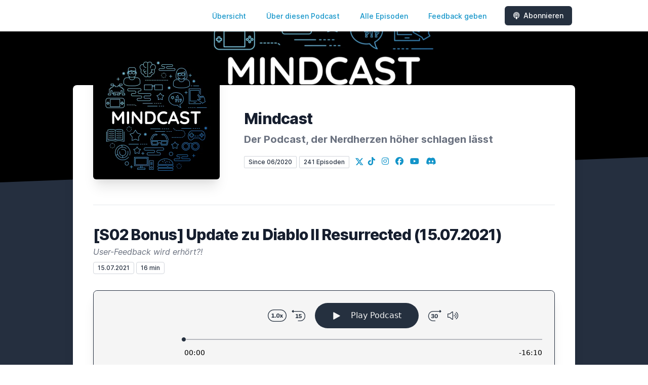

--- FILE ---
content_type: text/html; charset=utf-8
request_url: https://mindcast-podcast.de/episode/s02-bonus-update-zu-diablo-ii-resurrected-15-07-2021
body_size: 26536
content:
<!DOCTYPE html>
<html lang='de'>
<head>
<meta content='text/html; charset=UTF-8' http-equiv='Content-Type'>
<meta content='width=device-width, initial-scale=1.0' name='viewport'>
<meta content='no-cache' name='turbolinks-cache-control'>
<title>[S02 Bonus] Update zu Diablo II Resurrected (15.07.2021) | Mindcast | Die Nerds von Nebenan</title>
<meta content='Kurz und knnapp: Es gibt ein paar (scheinbar) tolle Infos zum kommenden Diablo II: Resurrected von Blizzard Entertainment. Nicht nur das für den August bereits eine Open Beta geplant ist, sondern scheinbar wurden auch so einige Zeilen Feedback der Alpha-Spieler berücksichtigt und in die kommenden Versionen eingebaut.' name='description'>
<meta content='Mindcast, Podcast, Mindstalker85, Mindstalker, nerd deutsch, nerd podcast, nerd podcast deutsch, Hobbies, Games, Gamer, Remake, Remaster, Diablo II, Resurrected, Blizzard, Entertainment, Alpha, Beta, Gameplay, Changelog, Diablo, RPG, Action-RPG' name='keywords'>
<link href='https://mindcast-podcast.de/feed/mp3' rel='alternate' title='Mindcast | Die Nerds von Nebenan' type='application/rss+xml'>
<meta content='app-id=1519446989' name='apple-itunes-app'>
<link href='https://mindcast-podcast.de/episode/s02-bonus-update-zu-diablo-ii-resurrected-15-07-2021' rel='canonical'>
<link rel="icon" type="image/x-icon" href="https://bcdn.letscast.fm/media/0u9o7dpuu8kqkf4nc9p83mfv8qqh?t=1740301448" />
<link href='https://bcdn.letscast.fm/media/podcast/2770070a/artwork-3000x3000.png?t=1682955893&amp;width=180&amp;height=180&amp;quality=80&amp;optimizer=image' rel='apple-touch-icon'>
<meta content='https://mindcast-podcast.de/episode/s02-bonus-update-zu-diablo-ii-resurrected-15-07-2021' property='og:url'>
<meta content='website' property='og:type'>
<meta content='Mindcast | Die Nerds von Nebenan' property='og:site_name'>
<meta content='[S02 Bonus] Update zu Diablo II Resurrected (15.07.2021)' property='og:title'>
<meta content='Kurz und knnapp: Es gibt ein paar (scheinbar) tolle Infos zum kommenden Diablo II: Resurrected von Blizzard Entertainment. Nicht nur das für den August bereits eine Open Beta geplant ist, sondern scheinbar wurden auch so einige Zeilen Feedback der Alpha-Spieler berücksichtigt und in die kommenden Versionen eingebaut.' property='og:description'>
<meta content='https://bcdn.letscast.fm/media/podcast/2770070a/episode/bdd6ecec/artwork-3000x3000.png?t=1626364414&amp;width=1400&amp;height=1400&amp;quality=80' property='og:image'>
<meta content='@DeinMindcast' name='twitter:site'>
<meta content='player' name='twitter:card'>
<meta content='[S02 Bonus] Update zu Diablo II Resurrected (15.07.2021)' name='twitter:title'>
<meta content='https://mindcast-podcast.de/episode/s02-bonus-update-zu-diablo-ii-resurrected-15-07-2021?layout=twitter-player' name='twitter:player'>
<meta content='https://letscast.fm/media/public/ad3e3edd-ae82-4601-9df6-6861e169a794.mp3' name='twitter:player:stream'>
<meta content='audio/mpeg' name='twitter:player:stream:content_type'>
<meta content='440' name='twitter:player:width'>
<meta content='440' name='twitter:player:height'>
<meta content='Kurz und knnapp: Es gibt ein paar (scheinbar) tolle Infos zum kommenden Diablo II: Resurrected von Blizzard Entertainment. Nicht nur das für den August bereits eine Open Beta geplant ist, sondern scheinbar wurden auch so einige Zeilen Feedback der Alpha-Spieler berücksichtigt und in die kommenden Versionen eingebaut.' name='twitter:description'>
<meta content='https://bcdn.letscast.fm/media/podcast/2770070a/episode/bdd6ecec/artwork-3000x3000.png?t=1626364414&amp;width=1400&amp;height=1400&amp;quality=80' name='twitter:image'>
<meta name="csrf-param" content="authenticity_token" />
<meta name="csrf-token" content="6aTy1M9uzGCHc2JeXLej3wrrqi69/8X4rG5yPYvB4+eFILMOPJNTAYyAsn72is1xF99+TJSYZgsckHaFk9qUkg==" />

<link rel="stylesheet" media="screen" href="/packs/css/application-10c23002.css" data-turbolinks-track="reload" />
<script src="/packs/js/site/application-486f59e6c780e42a768f.js" data-turbolinks-track="reload"></script>
<style>
  .border-teal-400, .border-teal-500, .border-teal-700 {
    color: #25303f !important;
  }
  .bg-teal-400 {
    background-color: #25303f !important;
  }
  .bg-teal-600 {
    background-color: #25303f !important;
  }
  .border-teal-400 {
    border-color: #25303f !important;
  }
</style>
<style>
  a {
    color: #1294c9ff !important;
  }
</style>
</head>
<body>
<nav class='top-0 absolute bg-white z-50 w-full flex flex-wrap items-center justify-between px-2 py-3 navbar-expand-lg shadow-lg'>
<div class='container px-4 mx-auto flex flex-wrap items-center justify-between'>
<div class='w-full relative flex justify-between lg:w-auto lg:static lg:block lg:justify-start cursor-pointer' onclick='toggleNavbar(&#39;collapse-navbar&#39;)'>
<div class='text-gray-500 text-lg font-medium ml-1 lg:hidden'>
Episode
</div>
<button class='cursor-pointer text-xl leading-none px-3 py-1 border border-solid border-transparent rounded bg-transparent block lg:hidden outline-none focus:outline-none'>
<i class='text-gray-500 fas fa-bars'></i>
</button>
</div>
<div class='lg:flex flex-grow items-center lg:bg-transparent lg:shadow-none hidden' id='collapse-navbar'>
<hr class='my-4 lg:hidden'>
<div class='lg:hidden'>
<ul class='mx-auto flex flex-col justify-end list-none' style='max-width: 980px;'>
<li class='flex items-center'>
<a class='text-lg mb-4 lg:mb-0 lg:ml-8 inline-flex items-center px-1 pt-1 border-b-2 border-transparent lg:text-sm font-medium leading-5 hover:border-gray-300 text-gray-500 focus:outline-none focus:border-teal-700 transition duration-150 ease-in-out hover:text-gray-900' href='https://mindcast-podcast.de/'>
Übersicht
</a>
</li>
<li class='flex items-center'>
<a class='text-lg mb-4 lg:mb-0 lg:ml-8 inline-flex items-center px-1 pt-1 border-b-2 border-transparent lg:text-sm font-medium leading-5 hover:border-gray-300 text-gray-500 focus:outline-none focus:border-teal-700 transition duration-150 ease-in-out hover:text-gray-900' href='https://mindcast-podcast.de/about#about'>
Über diesen Podcast
</a>
</li>
<li class='flex items-center'>
<a class='text-lg mb-4 lg:mb-0 lg:ml-8 inline-flex items-center px-1 pt-1 border-b-2 border-transparent lg:text-sm font-medium leading-5 hover:border-gray-300 text-gray-500 focus:outline-none focus:border-teal-700 transition duration-150 ease-in-out hover:text-gray-900' href='https://mindcast-podcast.de/index#episodes'>
Alle Episoden
</a>
</li>
<li class='flex items-center'>
<a class='text-lg mb-4 lg:mb-0 lg:ml-8 inline-flex items-center px-1 pt-1 border-b-2 border-transparent lg:text-sm font-medium leading-5 hover:border-gray-300 text-gray-500 focus:outline-none focus:border-teal-700 transition duration-150 ease-in-out hover:text-gray-900' href='https://mindcast-podcast.de/feedback#feedback'>
Feedback geben
</a>
</li>
<li class='flex items-center'>
<a href='https://mindcast-podcast.de/subscribe#subscribe'>
<button class='subscribe-button mb-4 lg:mb-0 mt-3 lg:mt-0 lg:ml-8 relative inline-flex items-center px-4 py-2 border border-transparent text-sm leading-5 font-medium rounded-md text-white bg-teal-400 shadow-sm hover:bg-teal-500 focus:outline-none focus:border-teal-700 focus:shadow-outline-teal active:bg-teal-700 transition ease-in-out duration-150 cursor-pointer'>
<i class='fas fa-podcast mr-2'></i>
Abonnieren
</button>
</a>
</li>
</ul>
</div>
<div class='hidden lg:block self-center container'>
<ul class='mx-auto flex flex-row justify-end list-none' style='max-width: 980px;'>
<li class='flex items-center'>
<a class='text-lg mb-4 lg:mb-0 lg:ml-8 inline-flex items-center px-1 pt-1 border-b-2 border-transparent lg:text-sm font-medium leading-5 hover:border-gray-300 text-gray-500 focus:outline-none focus:border-teal-700 transition duration-150 ease-in-out hover:text-gray-900' href='https://mindcast-podcast.de/'>
Übersicht
</a>
</li>
<li class='flex items-center'>
<a class='text-lg mb-4 lg:mb-0 lg:ml-8 inline-flex items-center px-1 pt-1 border-b-2 border-transparent lg:text-sm font-medium leading-5 hover:border-gray-300 text-gray-500 focus:outline-none focus:border-teal-700 transition duration-150 ease-in-out hover:text-gray-900' href='https://mindcast-podcast.de/about'>
Über diesen Podcast
</a>
</li>
<li class='flex items-center'>
<a class='text-lg mb-4 lg:mb-0 lg:ml-8 inline-flex items-center px-1 pt-1 border-b-2 border-transparent lg:text-sm font-medium leading-5 hover:border-gray-300 text-gray-500 focus:outline-none focus:border-teal-700 transition duration-150 ease-in-out hover:text-gray-900' href='https://mindcast-podcast.de/index'>
Alle Episoden
</a>
</li>
<li class='flex items-center'>
<a class='text-lg mb-4 lg:mb-0 lg:ml-8 inline-flex items-center px-1 pt-1 border-b-2 border-transparent lg:text-sm font-medium leading-5 hover:border-gray-300 text-gray-500 focus:outline-none focus:border-teal-700 transition duration-150 ease-in-out hover:text-gray-900' href='https://mindcast-podcast.de/feedback'>
Feedback geben
</a>
</li>
<li class='flex items-center'>
<a href='https://mindcast-podcast.de/subscribe'>
<button class='subscribe-button mb-4 lg:mb-0 mt-3 lg:mt-0 lg:ml-8 relative inline-flex items-center px-4 py-2 border border-transparent text-sm leading-5 font-medium rounded-md text-white bg-teal-400 shadow-sm hover:bg-teal-500 focus:outline-none focus:border-teal-700 focus:shadow-outline-teal active:bg-teal-700 transition ease-in-out duration-150 cursor-pointer'>
<i class='fas fa-podcast mr-2'></i>
Abonnieren
</button>
</a>
</li>
</ul>
</div>
<div class='hidden lg:block'></div>
</div>
</div>
</nav>

<div class='mt-13 lg:mt-15' id='root'>
<main>
<section class='relative block bg-gray-100' style='height: 300px;'>
<div class='absolute top-0 w-full h-full bg-center bg-cover' style='background-image: url(&quot;https://bcdn.letscast.fm/media/jgwj6ftlw2mypp17amklodj0bna2?t=1740301448&amp;optimizer=image&amp;quality=90&quot;);'>
<span class='w-full h-full absolute opacity-0 bg-black' id='blackOverlay'></span>
</div>
<div class='top-auto bottom-0 left-0 right-0 w-full absolute pointer-events-none overflow-hidden' style='height: 70px; transform: translateZ(0px);'>
<svg class='absolute bottom-0 overflow-hidden' preserveaspectratio='none' version='1.1' viewbox='0 0 2560 100' x='0' xmlns='http://www.w3.org/2000/svg' y='0'>
<polygon class='text-gray-800 fill-current' points='2560 0 2560 100 0 100'></polygon>
</svg>
</div>
</section>
<section class='relative py-16 bg-gray-800'>
<div class='container mx-auto px-0 md:px-4 max-w-5xl'>
<div class='relative flex flex-col min-w-0 break-words bg-white w-full mb-6 shadow-xl md:rounded-lg -mt-64'>
<div class='px-4 sm:px-10'>
<div class='flex flex-wrap lg:flex-no-wrap justify-center lg:justify-start'>
<div class='relative mb-0' style='min-width: 250px;'>
<a href='https://mindcast-podcast.de/'>
<img alt='Mindcast | Die Nerds von Nebenan Cover' class='podcast-cover shadow-xl h-auto align-middle rounded-md border-none -my-16' height='250' src='https://bcdn.letscast.fm/media/podcast/2770070a/artwork-3000x3000.png?t=1682955893&amp;optimizer=image&amp;quality=80&amp;height=500&amp;width=500' width='250'>
</a>
</div>
<div class='w-full mt-24 lg:mt-12 text-center overflow-hidden lg:ml-12 lg:text-left lg:my-12'>
<h1 class='podcast-title text-2xl leading-8 font-extrabold tracking-tight text-gray-900 sm:text-3xl sm:leading-9 mb-2 truncate'>
Mindcast
</h1>
<div class='leading-normal mt-0 mb-4 text-gray-500 font-bold text-xs md:text-xl' id='podcast-subtitle'>
Der Podcast, der Nerdherzen höher schlagen lässt
</div>
<div class='flex flex-col lg:flex-row justify-start'>
<div class='lg:mr-2'>
<span class='badge inline-flex items-center px-2 rounded-sm text-xs font-medium bg-white text-gray-800 border border-gray-300 py-0.5'>
Since 06/2020
</span>
<a href='https://mindcast-podcast.de/index'>
<span class='badge inline-flex items-center px-2 rounded-sm text-xs font-medium bg-white text-gray-800 border border-gray-300 py-0.5'>
241 Episoden
</span>
</a>
</div>
<div class='mt-2 lg:mt-0'>
<a class='social-icon ml-1 text-gray-400 hover:text-gray-500' href='https://x.com/DeinMindcast' rel='noopener noreferrer' target='_blank' title='X'>
<span class='sr-only'>X</span>
<svg class='h-4 w-4 inline mb-1' fill='currentColor' viewbox='0 0 300 217'>
<path d='m236 0h46l-101 115 118 156h-92.6l-72.5-94.8-83 94.8h-46l107-123-113-148h94.9l65.5 86.6zm-16.1 244h25.5l-165-218h-27.4z'></path>
</svg>
</a>
<a class='social-icon mx-1 text-gray-400 hover:text-gray-500' href='https://tiktok.com/@mindcastpodcast' rel='noopener noreferrer' target='_blank' title='TikTok'>
<span class='sr-only'>TikTok</span>
<i class='fab fa-tiktok text-base'></i>
</a>
<a class='social-icon mx-1 text-gray-400 hover:text-gray-500' href='https://instagram.com/DeinMindcast' rel='noopener noreferrer' target='_blank' title='Instagram'>
<span class='sr-only'>Instagram</span>
<i class='fab fa-instagram text-base'></i>
</a>
<a class='social-icon mx-1 text-gray-400 hover:text-gray-500' href='https://facebook.com/MindcastPodcast' rel='noopener noreferrer' target='_blank' title='Facebook'>
<span class='sr-only'>Facebook</span>
<i class='fab fa-facebook text-base'></i>
</a>
<a class='social-icon mx-1 text-gray-400 hover:text-gray-500' href='https://www.youtube.com/@mindcastpodcast' rel='noopener noreferrer' target='_blank' title='YouTube'>
<span class='sr-only'>YouTube</span>
<i class='fab fa-youtube text-base'></i>
</a>
<a class='social-icon mx-1 text-gray-400 hover:text-gray-500' href='https://discord.gg/mBkbyGs87h' rel='noopener noreferrer' target='_blank' title='Discord'>
<span class='sr-only'>Discord</span>
<i class='fab fa-discord text-base'></i>
</a>
</div>
</div>
</div>
</div>
<div id='content'>
<div class='mt-6 py-10 border-t border-gray-200'>
<div class='flex flex-wrap justify-center'>
<div class='w-full'>
<h1 class='text-2xl leading-8 font-extrabold tracking-tight text-gray-900 sm:text-3xl sm:leading-9'>
[S02 Bonus] Update zu Diablo II Resurrected (15.07.2021)
</h1>
<p class='mt-1 text-gray-500 italic text-md truncate'>
User-Feedback wird erhört?!
</p>
<p class='text-gray-500 mt-2 mb-8 text-xs md:text-sm'>
<span class='badge inline-flex items-center px-2 rounded text-xs font-medium bg-white text-gray-800 border border-gray-300 py-0.5'>
15.07.2021
</span>
<span class='badge inline-flex items-center px-2 rounded text-xs font-medium bg-white text-gray-800 border border-gray-300 py-0.5'>
16 min
</span>
</p>
<div class='player-container shadow-xl rounded-lg border' style='background-color: #F5F5F5; border-color:#252f3f;'>
<div data-template='/podlove/player/templates/variant-xl-no-title.html?20240301' id='player'></div>
<script>
  window
    .podlovePlayer("#player", {"version":5,"show":{"title":"Mindcast | Die Nerds von Nebenan","subtitle":"Der Nerd ist stark in uns! ","summary":"\u003cdiv\u003eDein Nerdherz schlägt für Games, Filme, Serien, Gadgets und nerdige Themen im Allgemeinen? Mit einer Prise Humor und Chaos führen dich Markus und Christian durch die Welt der Nerds.\u003cbr\u003e\u003cem\u003eSeit 2021 ist Christian mit an Bord, um den Podcast zu bereichern und gemeinsam mit Markus die Abgründe der nerdigen Niveaulosigkeit zu ergründen.\u003c/em\u003e\u003cbr\u003e\u003cbr\u003eFür Feedback gerne folgenden Link nutzen: http://mindcast-podcast.de/feedback\u003c/div\u003e","poster":"https://lcdn.letscast.fm/media/podcast/2770070a/artwork-300x300.png?t=1682955893","link":"https://mindcast-podcast.de"},"title":"[S02 Bonus] Update zu Diablo II Resurrected (15.07.2021)","subtitle":"User-Feedback wird erhört?!","summary":"\u003cdiv\u003eKurz und knnapp: Es gibt ein paar (scheinbar) tolle Infos zum kommenden Diablo II: Resurrected von Blizzard Entertainment. Nicht nur das für den August bereits eine Open Beta geplant ist, sondern scheinbar wurden auch so einige Zeilen Feedback der Alpha-Spieler berücksichtigt und in die kommenden Versionen eingebaut.\u003c/div\u003e\u003cbr\u003e\u003cbr\u003e\u003cdiv\u003e\u003cstrong\u003eNeuer Podcast:\u003c/strong\u003e --\u0026gt; \u003ca href=\"https://echosvonskaro.de\"\u003eHIER LANG\u003c/a\u003e \u0026lt;-- (oder \u003ca href=\"https://podcasts.apple.com/us/podcast/echos-von-skaro/id1813683059\"\u003eiTunes\u003c/a\u003e / \u003ca href=\"https://open.spotify.com/show/5jJVmdqSjuJc8R8Tvv6lUG\"\u003eSpotify\u003c/a\u003e)\u003c/div\u003e\u003cbr\u003e\u003cbr\u003e\u003cdiv\u003e\u003cstrong\u003eInfo-Box:\u003c/strong\u003e\u003cbr\u003eHomepage: \u003ca href=\"https://mindcast-podcast.de\"\u003ehttps://mindcast-podcast.de\u003c/a\u003e\u003cbr\u003eTwitter: \u003ca href=\"http://twitter.com/DeinMindcast\"\u003ehttp://twitter.com/DeinMindcast\u003c/a\u003e\u003cbr\u003eInstagram: \u003ca href=\"http://instagram.com/DeinMindcast\"\u003ehttp://instagram.com/DeinMindcast\u003c/a\u003e\u003cbr\u003eFacebook: \u003ca href=\"http://facebook.com/MindcastPodcast\"\u003ehttp://facebook.com/MindcastPodcast\u003c/a\u003e\u003cbr\u003ePatreon: \u003ca href=\"http://patreon.com/mindstalker\"\u003ehttp://patreon.com/mindstalker\u003c/a\u003e\u003cbr\u003eDiscord: \u003ca href=\"https://discord.gg/pQn24AKph8\"\u003ehttps://discord.gg/pQn24AKph8\u003c/a\u003e\u003cbr\u003e \u003cbr\u003eTeile den Mindcast gerne über deine Profile mit anderen.\u003cbr\u003eFür Feedback kannst du jederzeit http://mindcast-podcast.de/feedback besuchen.\u003cbr\u003e \u003cbr\u003e \u003cbr\u003e\u003cstrong\u003eShow Notes:\u003c/strong\u003e\u003cbr\u003eGamestar-Artikel: https://www.gamestar.de/artikel/diablo-2-resurrected-feedback-der-spieler,3371685.html\u003cbr\u003eOriginal-Blogpost von Blizzard: https://news.blizzard.com/en-us/diablo2/23695734/technical-alpha-learnings\u003cbr\u003e\u003cbr\u003e\u0026nbsp;\u003cbr\u003e\u003cbr\u003e\u003c/div\u003e\u003cbr\u003e\u003cbr\u003e\u003cdiv\u003e\u003cstrong\u003eLinks\u003c/strong\u003e: \u003ca href=\"https://mindcast-podcast.de/\"\u003eHomepage\u003c/a\u003e | \u003ca href=\"https://discord.gg/mBkbyGs87h\"\u003eDiscord\u003c/a\u003e | \u003ca href=\"https://instagram.com/DeinMindcast\"\u003eInstagram\u003c/a\u003e | \u003ca href=\"https://twitter.com/DeinMindcast\"\u003eTwitter\u003c/a\u003e | \u003ca href=\"https://youtube.com/@mindcastpodcast\"\u003eYouTube\u003c/a\u003e | \u003ca href=\"https://tiktok.com/@mindcastpodcast\"\u003eTikTok\u003c/a\u003e \u003cbr\u003eTeile den Mindcast gerne über deine Profile mit anderen.\u003cbr\u003eFür Feedback kannst du jederzeit das \u003ca href=\"http://mindcast-podcast.de/feedback\"\u003eFeedback-Formular\u003c/a\u003e besuchen.\u003c/div\u003e","publicationDate":"2021-07-15T17:00:00.000+02:00","poster":"https://lcdn.letscast.fm/media/podcast/2770070a/episode/bdd6ecec/artwork-300x300.png?t=1626364414","duration":"00:16:10","link":"https://mindcast-podcast.de/episode/s02-bonus-update-zu-diablo-ii-resurrected-15-07-2021","audio":[{"url":"https://letscast.fm/media/public/ad3e3edd-ae82-4601-9df6-6861e169a794.mp3","size":15519242,"title":"MP3 Audio (mp3)","mimeType":"audio/mpeg"}],"visibleComponents":["controlChapters","controlSteppers","episodeTitle","poster","progressbar","showTitle","subtitle","tabAudio","tabChapters","tabFiles","tabShare","tabInfo","tabTranscripts"],"files":[],"chapters":[],"contributors":[],"transcripts":[],"subscribe-button":{"feed":"https://mindcast-podcast.de/feed/mp3","clients":[{"id":"apple-podcasts","service":"1519446989"},{"id":"deezer","service":"1620902"},{"id":"spotify","service":"2XcO3l7HM2WCuSz0CG5hPF?si=HUwECiRIS9yZejdXHSyCNA"},{"id":"youtube","service":"https://www.youtube.com/@mindcastpodcast"},{"id":"amazon-music","service":"8b261be2-9b38-41b7-80b0-ba0999b07aad/Mindcast-Der-Nerd-von-Nebenan"},{"id":"downcast"},{"id":"overcast"},{"id":"podcast-addict"},{"id":"rss","service":"https://mindcast-podcast.de/feed/mp3"}]},"share":{"channels":["twitter","facebook","linkedin","xing","pinterest","whats-app","link","mail"],"outlet":"/share.html","sharePlaytime":true},"features":{"persistTab":false,"persistPlaystate":false}}, {"base":"/podlove/player/","activeTab":null,"theme":{"tokens":{"brand":"#10a5ffff","brandDark":"#25303f","brandDarkest":"#1A3A4A","brandLightest":"#F5F5F5","shadeDark":"#807E7C","shadeBase":"#807E7C","contrast":"#000","alt":"#fff"},"fonts":{}},"subscribe-button":{"feed":"https://mindcast-podcast.de/feed/mp3","clients":[{"id":"apple-podcasts","service":"1519446989"},{"id":"deezer","service":"1620902"},{"id":"spotify","service":"2XcO3l7HM2WCuSz0CG5hPF?si=HUwECiRIS9yZejdXHSyCNA"},{"id":"youtube","service":"https://www.youtube.com/@mindcastpodcast"},{"id":"amazon-music","service":"8b261be2-9b38-41b7-80b0-ba0999b07aad/Mindcast-Der-Nerd-von-Nebenan"},{"id":"downcast"},{"id":"overcast"},{"id":"podcast-addict"},{"id":"rss","service":"https://mindcast-podcast.de/feed/mp3"}]},"playlist":[{"title":"#277 - Lebenszeichen \u0026 Entdeckungen","config":"https://letscast.fm/podcasts/mindcast-die-nerds-von-nebenan-2770070a/episodes/277-lebenszeichen-entdeckungen/player.json","duration":"01:01:02"},{"title":"#276 - Grillen / Mindcast-Pause","config":"https://letscast.fm/podcasts/mindcast-die-nerds-von-nebenan-2770070a/episodes/276-grillen-mindcast-pause/player.json","duration":"01:20:34"},{"title":"#275 - Christian \u0026 sein Steamdeck - Dreamteam 2025?","config":"https://letscast.fm/podcasts/mindcast-die-nerds-von-nebenan-2770070a/episodes/275-christian-sein-steamdeck-dreamteam-2025/player.json","duration":"00:53:35"},{"title":"#274 - Angezockt: Lords Of The Fallen 2.0","config":"https://letscast.fm/podcasts/mindcast-die-nerds-von-nebenan-2770070a/episodes/274-angezockt-lords-of-the-fallen-2-0/player.json","duration":"00:44:52"},{"title":"#273 - Filmtalk #10: Man on Fire (2004)","config":"https://letscast.fm/podcasts/mindcast-die-nerds-von-nebenan-2770070a/episodes/273-filmtalk-10-man-on-fire-2004/player.json","duration":"01:10:52"},{"title":"#272 - Veränderungen im Konsumverhalten","config":"https://letscast.fm/podcasts/mindcast-die-nerds-von-nebenan-2770070a/episodes/272-veraenderungen-im-konsumverhalten/player.json","duration":"01:05:55"},{"title":"#271 - LAN-Parties...können die noch was?","config":"https://letscast.fm/podcasts/mindcast-die-nerds-von-nebenan-2770070a/episodes/271-lan-parties-koennen-die-noch-was/player.json","duration":"00:57:28"},{"title":"#270 - Reiseziele für Nerds","config":"https://letscast.fm/podcasts/mindcast-die-nerds-von-nebenan-2770070a/episodes/270-reiseziele-fuer-nerds/player.json","duration":"01:06:27"},{"title":"#269 - Rückblick auf unsere D\u0026D-Kampagne","config":"https://letscast.fm/podcasts/mindcast-die-nerds-von-nebenan-2770070a/episodes/269-rueckblick-auf-unsere-d-d-kampagne/player.json","duration":"01:00:29"},{"title":"#268 - Lohnt sich Kino eigentlich noch?","config":"https://letscast.fm/podcasts/mindcast-die-nerds-von-nebenan-2770070a/episodes/268-lohnt-sich-kino-eigentlich-noch/player.json","duration":"00:54:05"},{"title":"#267 - Reingeguckt #13: What We Do In The Shadows","config":"https://letscast.fm/podcasts/mindcast-die-nerds-von-nebenan-2770070a/episodes/267-reingeguckt-13-what-we-do-in-the-shadows/player.json","duration":"01:03:04"},{"title":"#266 - Unser Spielejahr 2025","config":"https://letscast.fm/podcasts/mindcast-die-nerds-von-nebenan-2770070a/episodes/266-unser-spielejahr-2025/player.json","duration":"00:51:34"},{"title":"#265 - Der erste Roundhouse-Talk 2025","config":"https://letscast.fm/podcasts/mindcast-die-nerds-von-nebenan-2770070a/episodes/265-der-erste-roundhouse-talk-2025/player.json","duration":"01:10:23"},{"title":"Türchen #24 - MAKING-OF: MINDCAST","config":"https://letscast.fm/podcasts/mindcast-die-nerds-von-nebenan-2770070a/episodes/tuerchen-24-making-of-mindcast/player.json","duration":"00:34:24"},{"title":"Türchen #23 - 3D Druck im Alltag","config":"https://letscast.fm/podcasts/mindcast-die-nerds-von-nebenan-2770070a/episodes/tuerchen-23-3d-druck-im-alltag/player.json","duration":"00:13:38"},{"title":"Türchen #22 - Weihnachtliche Horrorfilme (mit Gast)","config":"https://letscast.fm/podcasts/mindcast-die-nerds-von-nebenan-2770070a/episodes/tuerchen-22-weihnachtliche-horrorfilme-mit-gast/player.json","duration":"00:23:07"},{"title":"Türchen #21 - Gaming-Mythen oder kalter Kaffee? ","config":"https://letscast.fm/podcasts/mindcast-die-nerds-von-nebenan-2770070a/episodes/tuerchen-21-gaming-mythen-oder-kalter-kaffee/player.json","duration":"00:12:36"},{"title":"Türchen #20 - Bingewatching!","config":"https://letscast.fm/podcasts/mindcast-die-nerds-von-nebenan-2770070a/episodes/tuerchen-20-bingewatching/player.json","duration":"00:11:40"},{"title":"Türchen #19 - Game Of The Year TOP 3 (mit Gast)","config":"https://letscast.fm/podcasts/mindcast-die-nerds-von-nebenan-2770070a/episodes/tuerchen-19-game-of-the-year-top-3-mit-gast/player.json","duration":"00:37:35"},{"title":"Türchen #18 - Lesung: \"Scátha - Schattensaat 1\" (Gastbeitrag)","config":"https://letscast.fm/podcasts/mindcast-die-nerds-von-nebenan-2770070a/episodes/tuerchen-18-lesung-scatha-schattensaat-1-gastbeitrag/player.json","duration":"00:15:25"},{"title":"Türchen #17 - Filme mit Gaming-Bezug","config":"https://letscast.fm/podcasts/mindcast-die-nerds-von-nebenan-2770070a/episodes/tuerchen-17-filme-mit-gaming-bezug/player.json","duration":"00:13:28"},{"title":"Türchen #16 - Neue Bands für eure Playlists!","config":"https://letscast.fm/podcasts/mindcast-die-nerds-von-nebenan-2770070a/episodes/tuerchen-16-neue-bands-fuer-eure-playlists/player.json","duration":"00:10:19"},{"title":"Türchen #15 - Steamdeck-Empfehlungen","config":"https://letscast.fm/podcasts/mindcast-die-nerds-von-nebenan-2770070a/episodes/tuerchen-15-steamdeck-empfehlungen/player.json","duration":"00:28:06"},{"title":"Türchen #14 - Nerdige Bands...hell yeah!","config":"https://letscast.fm/podcasts/mindcast-die-nerds-von-nebenan-2770070a/episodes/tuerchen-14-nerdige-bands-hell-yeah/player.json","duration":"00:10:19"},{"title":"Türchen #13 - Auf die Ohren: Serien-Soundtracks","config":"https://letscast.fm/podcasts/mindcast-die-nerds-von-nebenan-2770070a/episodes/tuerchen-13-auf-die-ohren-serien-soundtracks/player.json","duration":"00:15:28"},{"title":"Türchen #12 - Lesung: \"WeltenWechsler Akten I: Narrenlauf\" (Gastbeitrag)","config":"https://letscast.fm/podcasts/mindcast-die-nerds-von-nebenan-2770070a/episodes/tuerchen-12-lesung-weltenwechsler-akten-i-narrenlauf-gastbeitrag/player.json","duration":"00:15:47"},{"title":"Türchen #11 - Animations-Serien für eure Watchlist","config":"https://letscast.fm/podcasts/mindcast-die-nerds-von-nebenan-2770070a/episodes/tuerchen-11-animations-serien-fuer-eure-watchlist/player.json","duration":"00:12:31"},{"title":"Türchen #10 - Film-Soundtracks die begeistern!","config":"https://letscast.fm/podcasts/mindcast-die-nerds-von-nebenan-2770070a/episodes/tuerchen-10-film-soundtracks-die-begeistern/player.json","duration":"00:19:20"},{"title":"Türchen #9 - Indie Games unter dem Weihnachtsbaum?","config":"https://letscast.fm/podcasts/mindcast-die-nerds-von-nebenan-2770070a/episodes/tuerchen-9-indie-games-unter-dem-weihnachtsbaum/player.json","duration":"00:11:26"},{"title":"Türchen #8 - Filme für die Weihnachtszeit","config":"https://letscast.fm/podcasts/mindcast-die-nerds-von-nebenan-2770070a/episodes/tuerchen-8-filme-fuer-die-weihnachtszeit/player.json","duration":"00:12:24"},{"title":"Türchen #7 - Brettspiele für euer Regal","config":"https://letscast.fm/podcasts/mindcast-die-nerds-von-nebenan-2770070a/episodes/tuerchen-7-brettspiele-fuer-euer-regal/player.json","duration":"00:10:08"},{"title":"Türchen #6 - Gaming-Soundtracks die mitreißen","config":"https://letscast.fm/podcasts/mindcast-die-nerds-von-nebenan-2770070a/episodes/tuerchen-6-gaming-soundtracks-die-mitreissen/player.json","duration":"00:20:00"},{"title":"Türchen #5 - Lesung \"Die Myzelchroniken Band 1\" (Gastbeitrag)","config":"https://letscast.fm/podcasts/mindcast-die-nerds-von-nebenan-2770070a/episodes/tuerchen-5-lesung-die-myzelchroniken-band-1-gastbeitrag/player.json","duration":"00:12:59"},{"title":"Türchen #4 - \"Must See\" Komödien","config":"https://letscast.fm/podcasts/mindcast-die-nerds-von-nebenan-2770070a/episodes/tuerchen-4-must-see-komoedien/player.json","duration":"00:12:19"},{"title":"Türchen #3 - Spiele für die kalte Jahreszeit","config":"https://letscast.fm/podcasts/mindcast-die-nerds-von-nebenan-2770070a/episodes/tuerchen-3-spiele-fuer-die-kalte-jahreszeit/player.json","duration":"00:14:58"},{"title":"Türchen #2 - Empfehlenswerte Musik-Alben","config":"https://letscast.fm/podcasts/mindcast-die-nerds-von-nebenan-2770070a/episodes/tuerchen-2-empfehlenswerte-musik-alben/player.json","duration":"00:11:37"},{"title":"Türchen #1 - Weihnachtsgeschenke für Nerds","config":"https://letscast.fm/podcasts/mindcast-die-nerds-von-nebenan-2770070a/episodes/tuerchen-1-weihnachtsgeschenke-fuer-nerds/player.json","duration":"00:12:59"},{"title":"#240 - Remakes / Remaster - Bleibt das Spielgefühl?","config":"https://letscast.fm/podcasts/mindcast-die-nerds-von-nebenan-2770070a/episodes/240-remakes-remaster-bleibt-das-spielgefuehl/player.json","duration":"00:54:26"},{"title":"#239 - Filmtalk #9: Cocaine Bear (2023)","config":"https://letscast.fm/podcasts/mindcast-die-nerds-von-nebenan-2770070a/episodes/239-filmtalk-9-cocaine-bear-2023/player.json","duration":"00:58:58"},{"title":"#238 - Games für zwischendurch","config":"https://letscast.fm/podcasts/mindcast-die-nerds-von-nebenan-2770070a/episodes/238-games-fuer-zwischendurch/player.json","duration":"00:50:57"},{"title":"#237 - 7 vs. Wild Staffel 4","config":"https://letscast.fm/podcasts/mindcast-die-nerds-von-nebenan-2770070a/episodes/237-7-vs-wild-staffel-4/player.json","duration":"01:42:51"},{"title":"#236 - Solo-Smalltalk mit Christian","config":"https://letscast.fm/podcasts/mindcast-die-nerds-von-nebenan-2770070a/episodes/236-solo-smalltalk-mit-christian/player.json","duration":"00:30:46"},{"title":"#235 Reingeguckt #12: Terminator The Sarah Connor Chronicles","config":"https://letscast.fm/podcasts/mindcast-die-nerds-von-nebenan-2770070a/episodes/235-reingeguckt-12-terminator-the-sarah-connor-chronicles/player.json","duration":"01:28:37"},{"title":"#234 - Christian und die Festivals","config":"https://letscast.fm/podcasts/mindcast-die-nerds-von-nebenan-2770070a/episodes/234-christian-und-die-festivals/player.json","duration":"01:02:40"},{"title":"#233 - Gaming Frust","config":"https://letscast.fm/podcasts/mindcast-die-nerds-von-nebenan-2770070a/episodes/233-gaming-frust/player.json","duration":"00:30:09"},{"title":"#232 - Kuriose Erfindungen (die niemand braucht?)","config":"https://letscast.fm/podcasts/mindcast-die-nerds-von-nebenan-2770070a/episodes/232-kuriose-erfindungen-die-niemand-braucht/player.json","duration":"00:46:42"},{"title":"#231 - Path of Exile 2 Talk","config":"https://letscast.fm/podcasts/mindcast-die-nerds-von-nebenan-2770070a/episodes/231-path-of-exile-2-talk/player.json","duration":"01:06:31"},{"title":"#230 - Zu kurze Aufmerksamkeit? Oh, ein Vogel!","config":"https://letscast.fm/podcasts/mindcast-die-nerds-von-nebenan-2770070a/episodes/230-zu-kurze-aufmerksamkeit-oh-ein-vogel/player.json","duration":"00:58:33"},{"title":"#229 - Christians Cthulhu Charakter","config":"https://letscast.fm/podcasts/mindcast-die-nerds-von-nebenan-2770070a/episodes/229-christians-cthulhu-charakter/player.json","duration":"01:06:54"},{"title":"#228 - Pläne für den Sommer?","config":"https://letscast.fm/podcasts/mindcast-die-nerds-von-nebenan-2770070a/episodes/228-plaene-fuer-den-sommer/player.json","duration":"00:51:39"},{"title":"#227 - 3D-Druck für Einsteiger","config":"https://letscast.fm/podcasts/mindcast-die-nerds-von-nebenan-2770070a/episodes/227-3d-druck-fuer-einsteiger/player.json","duration":"01:18:17"},{"title":"#226 - Reingeguckt #11: American Gods","config":"https://letscast.fm/podcasts/mindcast-die-nerds-von-nebenan-2770070a/episodes/226-reingeguckt-11-american-gods/player.json","duration":"01:08:37"},{"title":"#225 - Indie Game Fest 2024 in Köln","config":"https://letscast.fm/podcasts/mindcast-die-nerds-von-nebenan-2770070a/episodes/225-indie-game-fest-2024-in-koeln/player.json","duration":"00:45:27"},{"title":"#224 - Lohnt sich das SteamDeck OLED?","config":"https://letscast.fm/podcasts/mindcast-die-nerds-von-nebenan-2770070a/episodes/224-lohnt-sich-das-steamdeck-oled/player.json","duration":"00:29:12"},{"title":"#223 - Vorstellung: Tabletop Simulator","config":"https://letscast.fm/podcasts/mindcast-die-nerds-von-nebenan-2770070a/episodes/223-vorstellung-tabletop-simulator/player.json","duration":"00:38:25"},{"title":"#222 - Analoges Leben: Heutzutage überhaupt möglich?","config":"https://letscast.fm/podcasts/mindcast-die-nerds-von-nebenan-2770070a/episodes/222-analoges-leben-heutzutage-ueberhaupt-moeglich/player.json","duration":"01:24:53"},{"title":"#221 - TikTok-Theorien und Random Facts (Teil 2)","config":"https://letscast.fm/podcasts/mindcast-die-nerds-von-nebenan-2770070a/episodes/221-tiktok-theorien-und-random-facts-teil-2/player.json","duration":"00:45:09"},{"title":"#220 - Mindcast unterwegs? Mögliche Ausflugsziele 2024!","config":"https://letscast.fm/podcasts/mindcast-die-nerds-von-nebenan-2770070a/episodes/220-mindcast-unterwegs-moegliche-ausflugsziele-2024/player.json","duration":"00:53:05"},{"title":"#219 - Tetje Mierendorf im Talk: Synchronsprecher, Schauspieler und mehr","config":"https://letscast.fm/podcasts/mindcast-die-nerds-von-nebenan-2770070a/episodes/219-tetje-mierendorf-im-talk-synchronsprecher-schauspieler-und-mehr/player.json","duration":"02:16:02"},{"title":"#218 - MCU Phase 5 \u0026 6","config":"https://letscast.fm/podcasts/mindcast-die-nerds-von-nebenan-2770070a/episodes/218-mcu-phase-5-6/player.json","duration":"01:03:56"},{"title":"#217 - Streaminganbieter im Wandel","config":"https://letscast.fm/podcasts/mindcast-die-nerds-von-nebenan-2770070a/episodes/217-streaminganbieter-im-wandel/player.json","duration":"00:52:23"},{"title":"#216 - Neu im Regal","config":"https://letscast.fm/podcasts/mindcast-die-nerds-von-nebenan-2770070a/episodes/216-neu-im-regal/player.json","duration":"00:51:36"},{"title":"#215 - Filmtalk #8: Sympathy for the Devil","config":"https://letscast.fm/podcasts/mindcast-die-nerds-von-nebenan-2770070a/episodes/215-filmtalk-8-sympathy-for-the-devil/player.json","duration":"00:47:59"},{"title":"#214 - ChatGPT für die Arbeit benutzen?","config":"https://letscast.fm/podcasts/mindcast-die-nerds-von-nebenan-2770070a/episodes/214-chatgpt-fuer-die-arbeit-benutzen/player.json","duration":"01:08:20"},{"title":"#213 - Lootboxen per Post! Lohnt sich das?","config":"https://letscast.fm/podcasts/mindcast-die-nerds-von-nebenan-2770070a/episodes/213-lootboxen-per-post-lohnt-sich-das/player.json","duration":"01:12:36"},{"title":"#212 - Doctor Who: Abgebrochen oder noch am Ball?","config":"https://letscast.fm/podcasts/mindcast-die-nerds-von-nebenan-2770070a/episodes/212-doctor-who-abgebrochen-oder-noch-am-ball/player.json","duration":"00:56:52"},{"title":"#211 - Reingeguckt #10: Mr. \u0026 Mrs. Smith (2024)","config":"https://letscast.fm/podcasts/mindcast-die-nerds-von-nebenan-2770070a/episodes/211-reingeguckt-10-mr-mrs-smith-2024/player.json","duration":"00:59:40"},{"title":"#210 - Unser Traum-Spiel","config":"https://letscast.fm/podcasts/mindcast-die-nerds-von-nebenan-2770070a/episodes/210-unser-traum-spiel/player.json","duration":"01:00:43"},{"title":"#209 - Indie-Games und ihr Einfluss","config":"https://letscast.fm/podcasts/mindcast-die-nerds-von-nebenan-2770070a/episodes/209-indie-games-und-ihr-einfluss/player.json","duration":"01:00:39"},{"title":"#208 - Indie Game Dev KYUO im Talk!","config":"https://letscast.fm/podcasts/mindcast-die-nerds-von-nebenan-2770070a/episodes/208-indie-game-dev-kyuo-im-talk/player.json","duration":"01:16:49"},{"title":"#207 - Technologische Meilensteine der Spielentwicklung","config":"https://letscast.fm/podcasts/mindcast-die-nerds-von-nebenan-2770070a/episodes/207-technologische-meilensteine-der-spielentwicklung/player.json","duration":"00:50:12"},{"title":"#206 - TikToks dunkle Abgründe","config":"https://letscast.fm/podcasts/mindcast-die-nerds-von-nebenan-2770070a/episodes/206-tiktoks-dunkle-abgruende/player.json","duration":"00:51:39"},{"title":"#205 - GIGA, Game One \u0026 Rocketbeans TV","config":"https://letscast.fm/podcasts/mindcast-die-nerds-von-nebenan-2770070a/episodes/205-giga-game-one-rocketbeans-tv/player.json","duration":"00:54:09"},{"title":"#204 - Cartoon-Nostalgie 80er / 90er Teil 2","config":"https://letscast.fm/podcasts/mindcast-die-nerds-von-nebenan-2770070a/episodes/204-cartoon-nostalgie-80er-90er-teil-2/player.json","duration":"01:16:17"},{"title":"#203 - Metal für Kinder","config":"https://letscast.fm/podcasts/mindcast-die-nerds-von-nebenan-2770070a/episodes/203-metal-fuer-kinder/player.json","duration":"00:47:49"},{"title":"#202 - Tschüss, 2023!","config":"https://letscast.fm/podcasts/mindcast-die-nerds-von-nebenan-2770070a/episodes/202-tschuess-2023/player.json","duration":"01:15:34"},{"title":"#201 - Christian zieht in die Schlacht Teil 2","config":"https://letscast.fm/podcasts/mindcast-die-nerds-von-nebenan-2770070a/episodes/201-christian-zieht-in-die-schlacht-teil-2/player.json","duration":"01:07:56"},{"title":"#200 - Christian zieht in die Schlacht Teil 1","config":"https://letscast.fm/podcasts/mindcast-die-nerds-von-nebenan-2770070a/episodes/200-christian-zieht-in-die-schlacht-teil-1-e69f13c3-92d3-4d6d-b101-4b3f85e40f17/player.json","duration":"00:59:42"},{"title":"#199 - Markus im Wunderland Teil 2","config":"https://letscast.fm/podcasts/mindcast-die-nerds-von-nebenan-2770070a/episodes/199-markus-im-wunderland-teil-2/player.json","duration":"01:25:52"},{"title":"#198 - Markus im Wunderland Teil 1","config":"https://letscast.fm/podcasts/mindcast-die-nerds-von-nebenan-2770070a/episodes/198-markus-im-wunderland-teil-1/player.json","duration":"01:03:03"},{"title":"#197 - Meisterbäcker Christian \u0026 Markus?","config":"https://letscast.fm/podcasts/mindcast-die-nerds-von-nebenan-2770070a/episodes/197-meisterbaecker-christian-markus/player.json","duration":"01:00:01"},{"title":"#196 - Film-Hype 2024?","config":"https://letscast.fm/podcasts/mindcast-die-nerds-von-nebenan-2770070a/episodes/196-film-hype-2024/player.json","duration":"01:25:11"},{"title":"#195 - Reingeguckt #9: Spy/MASTER","config":"https://letscast.fm/podcasts/mindcast-die-nerds-von-nebenan-2770070a/episodes/195-reingeguckt-9-spy-master/player.json","duration":"01:13:57"},{"title":"#194 - Pile of Shame 2023","config":"https://letscast.fm/podcasts/mindcast-die-nerds-von-nebenan-2770070a/episodes/194-pile-of-shame-2023/player.json","duration":"00:49:50"},{"title":"#193 - Filmtalk #7: Halloween Park","config":"https://letscast.fm/podcasts/mindcast-die-nerds-von-nebenan-2770070a/episodes/193-filmtalk-7-halloween-park/player.json","duration":"01:16:44"},{"title":"#192 - Schocktober (5/5): Werwolf-Wanderweg","config":"https://letscast.fm/podcasts/mindcast-die-nerds-von-nebenan-2770070a/episodes/192-schocktober-5-5-werwolf-wanderweg/player.json","duration":"02:22:54"},{"title":"#191 - Schocktober (4/5): Serienmörder ","config":"https://letscast.fm/podcasts/mindcast-die-nerds-von-nebenan-2770070a/episodes/191-schocktober-4-5-serienmoerder/player.json","duration":"00:56:02"},{"title":"#190 - Schocktober (3/5): Unser Horror-Ranking","config":"https://letscast.fm/podcasts/mindcast-die-nerds-von-nebenan-2770070a/episodes/190-schocktober-3-5-unser-horror-ranking/player.json","duration":"01:45:40"},{"title":"#189 - Schocktober (2/5): Urbane Legenden","config":"https://letscast.fm/podcasts/mindcast-die-nerds-von-nebenan-2770070a/episodes/189-schocktober-2-5-urbane-legenden/player.json","duration":"01:25:58"},{"title":"#188 - Schocktober (1/5): Horror \u0026 Grusel für Kinder und Jugendliche","config":"https://letscast.fm/podcasts/mindcast-die-nerds-von-nebenan-2770070a/episodes/188-schocktober-1-5-horror-grusel-fuer-kinder-und-jugendliche/player.json","duration":"00:58:59"},{"title":"#187 - Reingeguckt #8 im XXL Format: Doctor Who","config":"https://letscast.fm/podcasts/mindcast-die-nerds-von-nebenan-2770070a/episodes/187-reingeguckt-8-im-xxl-format-doctor-who/player.json","duration":"01:50:04"},{"title":"#186 - Spiele die sich was trauen (Gast: Patryk)","config":"https://letscast.fm/podcasts/mindcast-die-nerds-von-nebenan-2770070a/episodes/186-spiele-die-sich-was-trauen-gast-patryk/player.json","duration":"01:39:43"},{"title":" #185 - Merchandise: Loot für Nerds!","config":"https://letscast.fm/podcasts/mindcast-die-nerds-von-nebenan-2770070a/episodes/185-merchandise-loot-fuer-nerds/player.json","duration":"01:07:29"},{"title":"#184 - Christian muss euch etwas sagen...","config":"https://letscast.fm/podcasts/mindcast-die-nerds-von-nebenan-2770070a/episodes/184-christian-muss-euch-etwas-sagen/player.json","duration":"01:03:49"},{"title":"#183 - Bücher, die zu Spielen wurden (oder so)","config":"https://letscast.fm/podcasts/mindcast-die-nerds-von-nebenan-2770070a/episodes/183-buecher-die-zu-spielen-wurden-oder-so/player.json","duration":"00:51:24"},{"title":"#182 - Marketing, Hosting und mehr... (mit Gast Daniel)","config":"https://letscast.fm/podcasts/mindcast-die-nerds-von-nebenan-2770070a/episodes/182-marketing-hosting-und-mehr-mit-gast-daniel/player.json","duration":"00:53:07"},{"title":"#181 - Die Deutsche Tolkien Gesellschaft e.V. (mit Tobias M. Eckrich)","config":"https://letscast.fm/podcasts/mindcast-die-nerds-von-nebenan-2770070a/episodes/181-die-deutsche-tolkien-gesellschaft-e-v-mit-tobias-m-eckrich/player.json","duration":"03:07:16"},{"title":"#180 - Comics","config":"https://letscast.fm/podcasts/mindcast-die-nerds-von-nebenan-2770070a/episodes/180-comics/player.json","duration":"01:03:45"},{"title":"#179 - Digital Detox (Entzug von der digitalen Welt)","config":"https://letscast.fm/podcasts/mindcast-die-nerds-von-nebenan-2770070a/episodes/179-digital-detox-entzug-von-der-digitalen-welt/player.json","duration":"01:04:06"},{"title":"#178 - Gibt es \"nerdige Musik\"?","config":"https://letscast.fm/podcasts/mindcast-die-nerds-von-nebenan-2770070a/episodes/178-gibt-es-nerdige-musik/player.json","duration":"00:56:25"},{"title":"#177 - Vorbestellungen: Wahnsinn in Reinkultur?","config":"https://letscast.fm/podcasts/mindcast-die-nerds-von-nebenan-2770070a/episodes/177-vorbestellungen-wahnsinn-in-reinkultur/player.json","duration":"00:25:40"},{"title":"#176 - Welche Serien brauchen (k)ein Remake?","config":"https://letscast.fm/podcasts/mindcast-die-nerds-von-nebenan-2770070a/episodes/176-welche-serien-brauchen-k-ein-remake/player.json","duration":"01:06:32"},{"title":"#175 - Aussicht auf Juli bis August 2023","config":"https://letscast.fm/podcasts/mindcast-die-nerds-von-nebenan-2770070a/episodes/175-aussicht-auf-juli-bis-august-2023/player.json","duration":"00:30:42"},{"title":"#174 - Gaming-Zeitschriften vs. Online-Artikel","config":"https://letscast.fm/podcasts/mindcast-die-nerds-von-nebenan-2770070a/episodes/174-gaming-zeitschriften-vs-online-artikel/player.json","duration":"01:13:51"},{"title":"#173 - Indie Game Fest: Nerds gone WILD?","config":"https://letscast.fm/podcasts/mindcast-die-nerds-von-nebenan-2770070a/episodes/173-indie-game-fest-nerds-gone-wild/player.json","duration":"00:38:32"},{"title":"#172 - Reingeguckt #7: The Expanse","config":"https://letscast.fm/podcasts/mindcast-die-nerds-von-nebenan-2770070a/episodes/172-reingeguckt-7-the-expanse/player.json","duration":"00:52:52"},{"title":"#171 - Lecker Schmecker Gaming-Snacks","config":"https://letscast.fm/podcasts/mindcast-die-nerds-von-nebenan-2770070a/episodes/171-lecker-schmecker-gaming-snacks/player.json","duration":"01:07:52"},{"title":"#170 - Unser Konsolen-Ranking! Welche Konsole gewinnt das Rennen?","config":"https://letscast.fm/podcasts/mindcast-die-nerds-von-nebenan-2770070a/episodes/170-unser-konsolen-ranking-welche-konsole-gewinnt-das-rennen/player.json","duration":"01:52:11"},{"title":"#169 - Filmtalk #06: Nobody","config":"https://letscast.fm/podcasts/mindcast-die-nerds-von-nebenan-2770070a/episodes/169-filmtalk-06-nobody/player.json","duration":"00:35:22"},{"title":"#168 - Nerdige Gesellschaftsspiele Teil 2","config":"https://letscast.fm/podcasts/mindcast-die-nerds-von-nebenan-2770070a/episodes/168-nerdige-gesellschaftsspiele-teil-2/player.json","duration":"01:03:24"},{"title":"#167 - Filmtalk #05: Der Blutige Pfad Gottes","config":"https://letscast.fm/podcasts/mindcast-die-nerds-von-nebenan-2770070a/episodes/167-filmtalk-05-der-blutige-pfad-gottes/player.json","duration":"00:40:37"},{"title":"#166 - Geistiger Brotaufstrich","config":"https://letscast.fm/podcasts/mindcast-die-nerds-von-nebenan-2770070a/episodes/166-geistiger-brotaufstrich/player.json","duration":"01:06:35"},{"title":"#165 - Selbsterkenntnis: Zu viel Mittelalter?","config":"https://letscast.fm/podcasts/mindcast-die-nerds-von-nebenan-2770070a/episodes/165-selbsterkenntnis-zu-viel-mittelalter/player.json","duration":"00:49:29"},{"title":"#164 - Werbung: Genie oder Wahnsinn?","config":"https://letscast.fm/podcasts/mindcast-die-nerds-von-nebenan-2770070a/episodes/164-werbung-genie-oder-wahnsinn/player.json","duration":"01:24:02"},{"title":"#163 - Die Zeit vor der DSL Flatrate","config":"https://letscast.fm/podcasts/mindcast-die-nerds-von-nebenan-2770070a/episodes/163-die-zeit-vor-der-dsl-flatrate/player.json","duration":"01:01:29"},{"title":"#162 - Das Unbekannte in der Tiefsee","config":"https://letscast.fm/podcasts/mindcast-die-nerds-von-nebenan-2770070a/episodes/162-das-unbekannte-in-der-tiefsee/player.json","duration":"00:52:10"},{"title":"#161 - Sicherungskopien: Relikte aus der Vergangenheit?","config":"https://letscast.fm/podcasts/mindcast-die-nerds-von-nebenan-2770070a/episodes/161-sicherungskopien-relikte-aus-der-vergangenheit/player.json","duration":"01:00:37"},{"title":"#160 - Reingeguckt #6: Cobra Kai","config":"https://letscast.fm/podcasts/mindcast-die-nerds-von-nebenan-2770070a/episodes/160-reingeguckt-6-cobra-kai/player.json","duration":"00:44:34"},{"title":"#159 - Remake-Wünsche","config":"https://letscast.fm/podcasts/mindcast-die-nerds-von-nebenan-2770070a/episodes/159-remake-wuensche/player.json","duration":"01:22:35"},{"title":"#158 - Filmtalk #04: Dungeons \u0026 Dragons","config":"https://letscast.fm/podcasts/mindcast-die-nerds-von-nebenan-2770070a/episodes/158-filmtalk-04-dungeons-dragons/player.json","duration":"00:30:18"},{"title":"#157 - Medien \u0026 Entspannung 4/4: Zugang zu Medien früher vs. heute","config":"https://letscast.fm/podcasts/mindcast-die-nerds-von-nebenan-2770070a/episodes/157-medien-entspannung-4-4-zugang-zu-medien-frueher-vs-heute/player.json","duration":"00:56:20"},{"title":"#156 - Medien \u0026 Entspannung 3/4: Die Anstrengende Seite von Medien","config":"https://letscast.fm/podcasts/mindcast-die-nerds-von-nebenan-2770070a/episodes/156-medien-entspannung-3-4-die-anstrengende-seite-von-medien/player.json","duration":"00:47:08"},{"title":"#155 - Medien \u0026 Entspannung 2/4: Ausgleich zum Alltag","config":"https://letscast.fm/podcasts/mindcast-die-nerds-von-nebenan-2770070a/episodes/155-medien-entspannung-2-4-ausgleich-zum-alltag/player.json","duration":"00:44:11"},{"title":"#154 - Medien \u0026 Entspannung 1/4: Podcasts zur Entspannung","config":"https://letscast.fm/podcasts/mindcast-die-nerds-von-nebenan-2770070a/episodes/154-medien-entspannung-1-4-podcasts-zur-entspannung/player.json","duration":"00:24:17"},{"title":"#153 - Welche Games uns 2023 (noch) hypen!","config":"https://letscast.fm/podcasts/mindcast-die-nerds-von-nebenan-2770070a/episodes/153-welche-games-uns-2023-noch-hypen/player.json","duration":"00:54:51"},{"title":"#152 - Reingeguckt! #5: Thermae Romae Novae","config":"https://letscast.fm/podcasts/mindcast-die-nerds-von-nebenan-2770070a/episodes/152-reingeguckt-5-thermae-romae-novae/player.json","duration":"00:22:46"},{"title":"#151 - Spencer \u0026 Hill: Helden unserer Kindheit","config":"https://letscast.fm/podcasts/mindcast-die-nerds-von-nebenan-2770070a/episodes/151-spencer-hill-helden-unserer-kindheit/player.json","duration":"00:53:06"},{"title":"#150 - 7 vs. Wild Panama: Wir müssen reden!","config":"https://letscast.fm/podcasts/mindcast-die-nerds-von-nebenan-2770070a/episodes/150-7-vs-wild-panama-wir-muessen-reden/player.json","duration":"01:38:53"},{"title":"#149 - Tach, 2023!","config":"https://letscast.fm/podcasts/mindcast-die-nerds-von-nebenan-2770070a/episodes/149-tach-2023/player.json","duration":"00:46:15"},{"title":"#148 - Unser Adventskalender 2022","config":"https://letscast.fm/podcasts/mindcast-die-nerds-von-nebenan-2770070a/episodes/148-unser-adventskalender-2022/player.json","duration":"00:07:01"},{"title":"#147 - Tipps für Podcast-Einsteiger","config":"https://letscast.fm/podcasts/mindcast-die-nerds-von-nebenan-2770070a/episodes/147-tipps-fuer-podcast-einsteiger/player.json","duration":"00:50:12"},{"title":"#146 - Unsere App-Beichte","config":"https://letscast.fm/podcasts/mindcast-die-nerds-von-nebenan-2770070a/episodes/146-unsere-app-beichte/player.json","duration":"00:51:13"},{"title":"#145 - Tolles Gadget oder Fehlkauf des Jahres? (mit Max)","config":"https://letscast.fm/podcasts/mindcast-die-nerds-von-nebenan-2770070a/episodes/145-tolles-gadget-oder-fehlkauf-des-jahres-mit-max/player.json","duration":"02:01:16"},{"title":"#144 - Aktuelles: Adventszeit, Film Trailer und Pen \u0026 Paper Frust","config":"https://letscast.fm/podcasts/mindcast-die-nerds-von-nebenan-2770070a/episodes/144-aktuelles-adventszeit-film-trailer-und-pen-paper-frust/player.json","duration":"01:03:13"},{"title":"#143 - Mini-Episode: Ankündigung Livestream (Schocktober 5/5)","config":"https://letscast.fm/podcasts/mindcast-die-nerds-von-nebenan-2770070a/episodes/143-mini-episode-ankuendigung-livestream-schocktober-5-5/player.json","duration":"00:09:47"},{"title":"#142 - Batman: The Long Halloween Teil 2 (Schocktober 4/5)","config":"https://letscast.fm/podcasts/mindcast-die-nerds-von-nebenan-2770070a/episodes/142-batman-the-long-halloween-teil-2-schocktober-4-5/player.json","duration":"00:27:10"},{"title":"#141 - Faszination True Crime (Schocktober 3/5)","config":"https://letscast.fm/podcasts/mindcast-die-nerds-von-nebenan-2770070a/episodes/141-faszination-true-crime-schocktober-3-5/player.json","duration":"00:54:05"},{"title":"#140 - Batman: The Long Halloween Teil 1 (Schocktober 2/5)","config":"https://letscast.fm/podcasts/mindcast-die-nerds-von-nebenan-2770070a/episodes/140-batman-the-long-halloween-teil-1-schocktober-2-5/player.json","duration":"00:39:04"},{"title":"#139 - Lost Places / Urban Exploring (Schocktober 1/5)","config":"https://letscast.fm/podcasts/mindcast-die-nerds-von-nebenan-2770070a/episodes/139-lost-places-urban-exploring-schocktober-1-5/player.json","duration":"00:55:40"},{"title":"#138 - Die Aschebrut: Im Gespräch mit Moritz Böger","config":"https://letscast.fm/podcasts/mindcast-die-nerds-von-nebenan-2770070a/episodes/138-die-aschebrut-im-gespraech-mit-moritz-boeger/player.json","duration":"01:38:40"},{"title":"#137 - Reingeguckt #4: Ringe der Macht","config":"https://letscast.fm/podcasts/mindcast-die-nerds-von-nebenan-2770070a/episodes/137-reingeguckt-4-ringe-der-macht/player.json","duration":"00:41:05"},{"title":"#136 - Die besten Serien-Intros","config":"https://letscast.fm/podcasts/mindcast-die-nerds-von-nebenan-2770070a/episodes/136-die-besten-serien-intros/player.json","duration":"01:15:18"},{"title":"#135 - Ready, Steady, GO! Ein Mindcast-Update!","config":"https://letscast.fm/podcasts/mindcast-die-nerds-von-nebenan-2770070a/episodes/135-ready-steady-go-ein-mindcast-update/player.json","duration":"00:28:29"},{"title":"#134 - Feelgood-Momente","config":"https://letscast.fm/podcasts/mindcast-die-nerds-von-nebenan-2770070a/episodes/134-feelgood-momente/player.json","duration":"01:04:12"},{"title":"#133 - Livestream-Equipment \u0026 Gaming-Hardware","config":"https://letscast.fm/podcasts/mindcast-die-nerds-von-nebenan-2770070a/episodes/133-livestream-equipment-gaming-hardware/player.json","duration":"01:11:25"},{"title":"#132 - \"Nicht-Nerds\" begeistern...","config":"https://letscast.fm/podcasts/mindcast-die-nerds-von-nebenan-2770070a/episodes/132-nicht-nerds-begeistern/player.json","duration":"01:14:51"},{"title":"#131 - Aktuelles: Batgirl, Gaspreis-Explosion und Zockerei","config":"https://letscast.fm/podcasts/mindcast-die-nerds-von-nebenan-2770070a/episodes/131-aktuelles-batgirl-gaspreis-explosion-und-zockerei/player.json","duration":"01:28:03"},{"title":"#130 - Filmtalk #03: The Man From Toronto (Netflix)","config":"https://letscast.fm/podcasts/mindcast-die-nerds-von-nebenan-2770070a/episodes/130-filmtalk-03-the-man-from-toronto-netflix/player.json","duration":"00:36:34"},{"title":"#129 - Radio vs. Webradio vs. Streamingdienste (Gast: Fabian)","config":"https://letscast.fm/podcasts/mindcast-die-nerds-von-nebenan-2770070a/episodes/129-radio-vs-webradio-vs-streamingdienste-gast-fabian/player.json","duration":"01:21:43"},{"title":"#128 - Games: Selbst zocken oder im Livestream gucken?","config":"https://letscast.fm/podcasts/mindcast-die-nerds-von-nebenan-2770070a/episodes/128-games-selbst-zocken-oder-im-livestream-gucken/player.json","duration":"00:56:31"},{"title":"#127 - E-Mobilität (E-Roller, E-Bike, E-Auto)","config":"https://letscast.fm/podcasts/mindcast-die-nerds-von-nebenan-2770070a/episodes/127-e-mobilitaet-e-roller-e-bike-e-auto/player.json","duration":"00:57:58"},{"title":"#126 - Diablo Immortal, Diablo IV und andere Teufeleien","config":"https://letscast.fm/podcasts/mindcast-die-nerds-von-nebenan-2770070a/episodes/126-diablo-immortal-diablo-iv-und-andere-teufeleien/player.json","duration":"00:34:26"},{"title":"#125 - Angezockt #01: Secret of Evermore (SNES)","config":"https://letscast.fm/podcasts/mindcast-die-nerds-von-nebenan-2770070a/episodes/125-angezockt-01-secret-of-evermore-snes/player.json","duration":"01:02:52"},{"title":"#124 - Unsere FLOP Retrogames","config":"https://letscast.fm/podcasts/mindcast-die-nerds-von-nebenan-2770070a/episodes/124-unsere-flop-retrogames/player.json","duration":"00:46:13"},{"title":"#123 - Unsere TOP Retrogames","config":"https://letscast.fm/podcasts/mindcast-die-nerds-von-nebenan-2770070a/episodes/123-unsere-top-retrogames/player.json","duration":"01:05:51"},{"title":"#122 - Themenmonat \"Retrogames\": Was ist eigentlich RETRO?","config":"https://letscast.fm/podcasts/mindcast-die-nerds-von-nebenan-2770070a/episodes/122-themenmonat-retrogames-was-ist-eigentlich-retro/player.json","duration":"01:08:27"},{"title":"#121 - Reingeguckt #03: Inside Job (Netflix)","config":"https://letscast.fm/podcasts/mindcast-die-nerds-von-nebenan-2770070a/episodes/121-reingeguckt-03-inside-job-netflix/player.json","duration":"00:37:41"},{"title":"#120 - Umzug und Vorfreude","config":"https://letscast.fm/podcasts/mindcast-die-nerds-von-nebenan-2770070a/episodes/120-umzug-und-vorfreude/player.json","duration":"00:43:38"},{"title":"#119 - Lückenfüller","config":"https://letscast.fm/podcasts/mindcast-die-nerds-von-nebenan-2770070a/episodes/119-lueckenfueller/player.json","duration":"00:27:51"},{"title":"#118 - Künstliche Intelligenz","config":"https://letscast.fm/podcasts/mindcast-die-nerds-von-nebenan-2770070a/episodes/118-kuenstliche-intelligenz/player.json","duration":"00:47:56"},{"title":"#117 - Hörspiele: Das Kino der Kindheit?","config":"https://letscast.fm/podcasts/mindcast-die-nerds-von-nebenan-2770070a/episodes/117-hoerspiele-das-kino-der-kindheit/player.json","duration":"00:54:48"},{"title":"#116 - Serientalk #02: DARK (mit Sabrina)","config":"https://letscast.fm/podcasts/mindcast-die-nerds-von-nebenan-2770070a/episodes/116-serientalk-02-dark-mit-sabrina/player.json","duration":"02:43:57"},{"title":"#115 - Grenzen des Humors?","config":"https://letscast.fm/podcasts/mindcast-die-nerds-von-nebenan-2770070a/episodes/115-grenzen-des-humors/player.json","duration":"00:55:36"},{"title":"#114 - Epic Rap Battles of History","config":"https://letscast.fm/podcasts/mindcast-die-nerds-von-nebenan-2770070a/episodes/114-epic-rap-battles-of-history/player.json","duration":"01:41:22"},{"title":"#113 - Faszination Taschenmonster","config":"https://letscast.fm/podcasts/mindcast-die-nerds-von-nebenan-2770070a/episodes/113-faszination-taschenmonster/player.json","duration":"01:16:48"},{"title":"#112 - Filmtalk #02: Spiderman No Way Home","config":"https://letscast.fm/podcasts/mindcast-die-nerds-von-nebenan-2770070a/episodes/112-filmtalk-02-spiderman-no-way-home/player.json","duration":"01:01:31"},{"title":"#111 - Das Fermi-Paradoxon","config":"https://letscast.fm/podcasts/mindcast-die-nerds-von-nebenan-2770070a/episodes/111-das-fermi-paradoxon/player.json","duration":"01:10:56"},{"title":"#110 - Spieleverfilmungen","config":"https://letscast.fm/podcasts/mindcast-die-nerds-von-nebenan-2770070a/episodes/110-spieleverfilmungen/player.json","duration":"01:29:56"},{"title":"#109 - Das Battlefield-Franchise (mit Martin)","config":"https://letscast.fm/podcasts/mindcast-die-nerds-von-nebenan-2770070a/episodes/109-das-battlefield-franchise-mit-martin/player.json","duration":"01:19:56"},{"title":"#108 - Elden Ring (Solo-Talk mit Markus ohne Storyspoiler)","config":"https://letscast.fm/podcasts/mindcast-die-nerds-von-nebenan-2770070a/episodes/108-elden-ring-solo-talk-mit-markus-ohne-storyspoiler/player.json","duration":"00:54:41"},{"title":"#107 - Reingeguckt #02: Peaky Blinders","config":"https://letscast.fm/podcasts/mindcast-die-nerds-von-nebenan-2770070a/episodes/107-reingeguckt-02-peaky-blinders/player.json","duration":"00:41:29"},{"title":"#106 - LIVE \u0026 planlos drauf los","config":"https://letscast.fm/podcasts/mindcast-die-nerds-von-nebenan-2770070a/episodes/106-live-planlos-drauf-los/player.json","duration":"01:06:35"},{"title":"#105 - Wir müssen reden... 7 vs. Wild","config":"https://letscast.fm/podcasts/mindcast-die-nerds-von-nebenan-2770070a/episodes/105-wir-muessen-reden-7-vs-wild/player.json","duration":"01:44:34"},{"title":"#104 - Virtuelle Güter \u0026 Account-Boosting","config":"https://letscast.fm/podcasts/mindcast-die-nerds-von-nebenan-2770070a/episodes/104-virtuelle-gueter-account-boosting/player.json","duration":"01:04:02"},{"title":"#103 - Spielsucht (XXL-Spezial mit Autor Florian Buschmann)","config":"https://letscast.fm/podcasts/mindcast-die-nerds-von-nebenan-2770070a/episodes/103-spielsucht-xxl-spezial-mit-autor-florian-buschmann/player.json","duration":"02:37:01"},{"title":"#102 - Here we go again! Tach, 2022!","config":"https://letscast.fm/podcasts/mindcast-die-nerds-von-nebenan-2770070a/episodes/102-here-we-go-again-tach-2022/player.json","duration":"00:29:44"},{"title":"[Advent 2021] Das geheimnisvolle Türchen Nr. 24 (24.12.2021)","config":"https://letscast.fm/podcasts/mindcast-die-nerds-von-nebenan-2770070a/episodes/advent-2021-das-geheimnisvolle-tuerchen-nr-24-24-12-2021/player.json","duration":"00:54:12"},{"title":"[Advent 2021] Unsere TOP 3 Alben 2021 (23.12.2021)","config":"https://letscast.fm/podcasts/mindcast-die-nerds-von-nebenan-2770070a/episodes/advent-2021-unsere-top-3-alben-2021-23-12-2021/player.json","duration":"00:26:16"},{"title":"[Advent 2021] Spielvorstellung: Tabletop Simulator (22.12.2021)","config":"https://letscast.fm/podcasts/mindcast-die-nerds-von-nebenan-2770070a/episodes/advent-2021-spielvorstellung-tabletop-simulator-22-12-2021/player.json","duration":"00:23:47"},{"title":"[Advent 2021] Gedankenexperiment: Alleine gestrandet (21.12.2021)","config":"https://letscast.fm/podcasts/mindcast-die-nerds-von-nebenan-2770070a/episodes/advent-2021-gedankenexperiment-alleine-gestrandet-21-12-2021/player.json","duration":"00:32:53"},{"title":"[Advent 2021] Unsere TOP 3 Filme 2021 (20.12.2021)","config":"https://letscast.fm/podcasts/mindcast-die-nerds-von-nebenan-2770070a/episodes/advent-2021-unsere-top-3-filme-2021-20-12-2021/player.json","duration":"00:27:11"},{"title":"[Advent 2021] Weihnachtsabend bei Markus \u0026 Christian (19.12.2021)","config":"https://letscast.fm/podcasts/mindcast-die-nerds-von-nebenan-2770070a/episodes/advent-2021-weihnachtsabend-bei-markus-christian-19-12-2021/player.json","duration":"00:28:42"},{"title":"[Advent 2021] Spielvorstellung: The Game (18.12.2021)","config":"https://letscast.fm/podcasts/mindcast-die-nerds-von-nebenan-2770070a/episodes/advent-2021-spielvorstellung-the-game-18-12-2021/player.json","duration":"00:13:46"},{"title":"[Advent 2021] Unsere TOP 3 Serien 2021 (17.12.2021)","config":"https://letscast.fm/podcasts/mindcast-die-nerds-von-nebenan-2770070a/episodes/advent-2021-unsere-top-3-serien-2021-17-12-2021/player.json","duration":"00:41:58"},{"title":"[Advent 2021] Gedankenexperiment: Superkräfte sind real?! (16.12.2021)","config":"https://letscast.fm/podcasts/mindcast-die-nerds-von-nebenan-2770070a/episodes/advent-2021-gedankenexperiment-superkraefte-sind-real-16-12-2021/player.json","duration":"00:42:57"},{"title":"[Advent 2021] Unsere TOP 3 Games 2021 (15.12.2021)","config":"https://letscast.fm/podcasts/mindcast-die-nerds-von-nebenan-2770070a/episodes/advent-2021-unsere-top-3-games-2021-15-12-2021/player.json","duration":"00:33:05"},{"title":"[Advent 2021] Spielvorstellung: Cthulhu Letters (14.12.2021)","config":"https://letscast.fm/podcasts/mindcast-die-nerds-von-nebenan-2770070a/episodes/advent-2021-spielvorstellung-cthulhu-letters-14-12-2021/player.json","duration":"00:24:52"},{"title":"[Advent 2021] Spielvorstellung: Munchkin Fu (13.12.2021)","config":"https://letscast.fm/podcasts/mindcast-die-nerds-von-nebenan-2770070a/episodes/advent-2021-spielvorstellung-munchkin-fu-13-12-2021/player.json","duration":"00:28:57"},{"title":"[Advent 2021] Unsere Lieblingsfilme zur Weihnachtszeit #2 (12.12.2021)","config":"https://letscast.fm/podcasts/mindcast-die-nerds-von-nebenan-2770070a/episodes/advent-2021-unsere-lieblingsfilme-zur-weihnachtszeit-2-12-12-2021/player.json","duration":"00:35:35"},{"title":"[Advent 2021] Spielvorstellung: Superfight (11.12.2021)","config":"https://letscast.fm/podcasts/mindcast-die-nerds-von-nebenan-2770070a/episodes/advent-2021-spielvorstellung-superfight-11-12-2021/player.json","duration":"00:28:34"},{"title":"[Advent 2021] Unsere Lieblingsfilme zur Weihnachtszeit (10.12.2021)","config":"https://letscast.fm/podcasts/mindcast-die-nerds-von-nebenan-2770070a/episodes/advent-2021-unsere-lieblingsfilme-zur-weihnachtszeit-10-12-2021/player.json","duration":"00:47:24"},{"title":"[Advent 2021] Spielvorstellung: Whacky Roll (09.12.2021)","config":"https://letscast.fm/podcasts/mindcast-die-nerds-von-nebenan-2770070a/episodes/advent-2021-spielvorstellung-whacky-roll-09-12-2021/player.json","duration":"00:29:13"},{"title":"[Advent 2021] Gedankenexperiment: Wir in Mittelerde (08.12.2021)","config":"https://letscast.fm/podcasts/mindcast-die-nerds-von-nebenan-2770070a/episodes/advent-2021-gedankenexperiment-wir-in-mittelerde-08-12-2021/player.json","duration":"00:34:32"},{"title":"[Advent 2021] Vampire #7 - Die Momente danach (07.12.2021)","config":"https://letscast.fm/podcasts/mindcast-die-nerds-von-nebenan-2770070a/episodes/advent-2021-vampire-7-die-momente-danach-07-12-2021/player.json","duration":"00:37:42"},{"title":" [Advent 2021] Vampire #6 - Eine besondere Fahrt (06.12.2021)","config":"https://letscast.fm/podcasts/mindcast-die-nerds-von-nebenan-2770070a/episodes/advent-2021-vampire-6-eine-besondere-fahrt-06-12-2021/player.json","duration":"00:51:29"},{"title":"[Advent 2021] Vampire #5 - Treffen mit dem Erzeuger? (05.12.2021)","config":"https://letscast.fm/podcasts/mindcast-die-nerds-von-nebenan-2770070a/episodes/advent-2021-vampire-5-treffen-mit-dem-erzeuger-05-12-2021/player.json","duration":"00:43:22"},{"title":"[Advent 2021] Vampire #4 - Das Zerbrochene Rad (04.12.2021)","config":"https://letscast.fm/podcasts/mindcast-die-nerds-von-nebenan-2770070a/episodes/advent-2021-vampire-4-das-zerbrochene-rad-04-12-2021/player.json","duration":"00:32:08"},{"title":"[Advent 2021] Vampire #3 - Die Jagd nach Blut (03.12.2021)","config":"https://letscast.fm/podcasts/mindcast-die-nerds-von-nebenan-2770070a/episodes/advent-2021-vampire-3-die-jagd-nach-blut-03-12-2021/player.json","duration":"00:37:29"},{"title":"[Advent 2021] Vampire #2 - Fluchtversuch (02.12.2021)","config":"https://letscast.fm/podcasts/mindcast-die-nerds-von-nebenan-2770070a/episodes/advent-2021-vampire-2-fluchtversuch-02-12-2021/player.json","duration":"00:48:42"},{"title":"[Advent 2021] Vampire #1 - Gefangenschaft \u0026 Hunger (01.12.2021)","config":"https://letscast.fm/podcasts/mindcast-die-nerds-von-nebenan-2770070a/episodes/advent-2021-vampire-1-gefangenschaft-hunger-01-12-2021/player.json","duration":"00:45:00"}],"share":{"channels":["twitter","facebook","linkedin","xing","pinterest","whats-app","link","mail"],"outlet":"/share.html","sharePlaytime":true},"features":{"persistTab":false,"persistPlaystate":false}})
    .then(store => {
      store.subscribe(() => {
        // console.log(store.getState());
      });
    });
</script>
<noscript>
<div class='m-4'>
<audio controls='true' preload='none' style='width:100%;'>
<source src='https://letscast.fm/media/public/ad3e3edd-ae82-4601-9df6-6861e169a794.mp3' type='audio/mpeg'>
</audio>
</div>
</noscript>
</div>
<section id='summary'>
<h2 class='mt-8 text-xl font-extrabold tracking-tight sm:text-2xl'>
<i class='fa fa-sticky-note text-gray-800 mr-1' style='color: #1294c9ff'></i>
Zusammenfassung &amp; Show Notes
</h2>
<div class='mt-8 text-lg leading-relaxed text-gray-800'>
<div class='mt-4 show-notes'>
<div>Kurz und knnapp: Es gibt ein paar (scheinbar) tolle Infos zum kommenden Diablo II: Resurrected von Blizzard Entertainment. Nicht nur das für den August bereits eine Open Beta geplant ist, sondern scheinbar wurden auch so einige Zeilen Feedback der Alpha-Spieler berücksichtigt und in die kommenden Versionen eingebaut.</div><br><div>
<strong>Neuer Podcast:</strong> --&gt; <a href="https://echosvonskaro.de">HIER LANG</a> &lt;-- (oder <a href="https://podcasts.apple.com/us/podcast/echos-von-skaro/id1813683059">iTunes</a> / <a href="https://open.spotify.com/show/5jJVmdqSjuJc8R8Tvv6lUG">Spotify</a>)</div><br><div>
<strong>Info-Box:</strong><br>Homepage: <a href="https://mindcast-podcast.de">https://mindcast-podcast.de</a><br>Twitter: <a href="http://twitter.com/DeinMindcast">http://twitter.com/DeinMindcast</a><br>Instagram: <a href="http://instagram.com/DeinMindcast">http://instagram.com/DeinMindcast</a><br>Facebook: <a href="http://facebook.com/MindcastPodcast">http://facebook.com/MindcastPodcast</a><br>Patreon: <a href="http://patreon.com/mindstalker">http://patreon.com/mindstalker</a><br>Discord: <a href="https://discord.gg/pQn24AKph8">https://discord.gg/pQn24AKph8</a><br> <br>Teile den Mindcast gerne über deine Profile mit anderen.<br>Für Feedback kannst du jederzeit http://mindcast-podcast.de/feedback besuchen.<br> <br> <br><strong>Show Notes:</strong><br>Gamestar-Artikel: https://www.gamestar.de/artikel/diablo-2-resurrected-feedback-der-spieler,3371685.html<br>Original-Blogpost von Blizzard: https://news.blizzard.com/en-us/diablo2/23695734/technical-alpha-learnings<br><br> <br><br>
</div><br><div>
<strong>Links</strong>: <a href="https://mindcast-podcast.de/">Homepage</a> | <a href="https://discord.gg/mBkbyGs87h">Discord</a> | <a href="https://instagram.com/DeinMindcast">Instagram</a> | <a href="https://twitter.com/DeinMindcast">Twitter</a> | <a href="https://youtube.com/@mindcastpodcast">YouTube</a> | <a href="https://tiktok.com/@mindcastpodcast">TikTok</a> <br>Teile den Mindcast gerne über deine Profile mit anderen.<br>Für Feedback kannst du jederzeit das <a href="http://mindcast-podcast.de/feedback">Feedback-Formular</a> besuchen.</div>
</div>
</div>
</section>
<div class='text-center mt-8'>
<a href='https://mindcast-podcast.de/index'>
<button class='relative inline-flex items-center px-4 py-2 border border-transparent text-sm leading-5 font-medium rounded-md text-white bg-teal-400 shadow-sm hover:bg-teal-500 focus:outline-none focus:border-teal-700 focus:shadow-outline-teal active:bg-teal-700 transition ease-in-out duration-150 cursor-pointer'>
Alle 241 Episoden aufrufen
</button>
</a>
</div>
<div class='mt-16 -mx-4 md:-mx-10 sm:px-8 bg-gradient-to-b from-gray-100' id='feedback'>
<div class='w-full'>

</div>
<div class='relative'>
<div class='absolute inset-0'>
<div class='absolute inset-y-0 left-0'></div>
</div>
<div class='relative w-full mx-auto lg:grid lg:grid-cols-5'>
<div class='py-8 px-4 sm:px-6 lg:col-span-2 lg:px-8 xl:pr-12'>
<div class='max-w-lg mx-auto'>
<h2 class='text-2xl leading-8 font-extrabold tracking-tight text-gray-900 sm:text-3xl sm:leading-9'>
Feedback geben
</h2>
<div class='mt-3 text-lg leading-relaxed text-gray-800 show-notes'>
<div>Wenn du etwas zur Folge oder dem Podcast allgemein loswerden möchtest, kannst du das gerne jederzeit über dieses Formular (oder über meine Kanäle in den sozialen Netzwerken) tun.<br>Egal ob Kritik, Anregungen, Fragen oder Ideen für die Zukunft - schreibe uns ein paar Zeilen und du kannst dir sicher sein, dass sie den Weg zu uns finden.<br><br>Jedes Feedback wird beantwortet, ist doch Ehrensache!</div>
</div>
</div>
</div>
<div class='py-8 px-4 sm:px-6 lg:col-span-3 lg:px-8 xl:pl-12'>
<div class='max-w-lg mx-auto lg:max-w-none'>
<form class="grid grid-cols-1 row-gap-6" id="new_feedback" action="/add_feedback" accept-charset="UTF-8" method="post"><input type="hidden" name="authenticity_token" value="C0hBnjHPgiqtWpUyosq0wxHlza5Y6Vjqa+832C5glSb258hjgWKnz/wjwyTANVYVK08C3zLc/oaNJHpa+rnzew==" /><input id='ct' name='ct' type='hidden' value='RGY0a0xhMTc2ODk5NzIxMTEyZFZrZ2E=
'>
<div>
<label class='sr-only' for='name'>
Name
</label>
<div class='relative rounded-md shadow-sm'>
<input placeholder="Name" class="form-input block w-full py-3 px-4 placeholder-gray-500 transition ease-in-out duration-150" type="text" name="feedback[name]" id="feedback_name" />

</div>
</div>
<div>
<label class='sr-only' for='email'>
E-Mail-Adresse
</label>
<div class='relative rounded-md shadow-sm'>
<input placeholder="E-Mail-Adresse" class="form-input block w-full py-3 px-4 placeholder-gray-500 transition ease-in-out duration-150" type="email" name="feedback[email]" id="feedback_email" />

</div>
</div>
<div>
<label class='sr-only' for='episode'>Episode</label>
<div class='relative rounded-md shadow-sm'>
<select class='block form-select w-full transition duration-150 ease-in-out sm:text-sm sm:leading-5' id='episode' name='feedback[episode]'>
<option>
Keine Episode ausgewählt
</option>
<option value='277-lebenszeichen-entdeckungen'>#277 - Lebenszeichen &amp; Entdeckungen</option>
<option value='276-grillen-mindcast-pause'>#276 - Grillen / Mindcast-Pause</option>
<option value='275-christian-sein-steamdeck-dreamteam-2025'>#275 - Christian &amp; sein Steamdeck - Dreamteam 2025?</option>
<option value='274-angezockt-lords-of-the-fallen-2-0'>#274 - Angezockt: Lords Of The Fallen 2.0</option>
<option value='273-filmtalk-10-man-on-fire-2004'>#273 - Filmtalk #10: Man on Fire (2004)</option>
<option value='272-veraenderungen-im-konsumverhalten'>#272 - Veränderungen im Konsumverhalten</option>
<option value='271-lan-parties-koennen-die-noch-was'>#271 - LAN-Parties...können die noch was?</option>
<option value='270-reiseziele-fuer-nerds'>#270 - Reiseziele für Nerds</option>
<option value='269-rueckblick-auf-unsere-d-d-kampagne'>#269 - Rückblick auf unsere D&amp;D-Kampagne</option>
<option value='268-lohnt-sich-kino-eigentlich-noch'>#268 - Lohnt sich Kino eigentlich noch?</option>
<option value='267-reingeguckt-13-what-we-do-in-the-shadows'>#267 - Reingeguckt #13: What We Do In The Shadows</option>
<option value='266-unser-spielejahr-2025'>#266 - Unser Spielejahr 2025</option>
<option value='265-der-erste-roundhouse-talk-2025'>#265 - Der erste Roundhouse-Talk 2025</option>
<option value='tuerchen-24-making-of-mindcast'>Türchen #24 - MAKING-OF: MINDCAST</option>
<option value='tuerchen-23-3d-druck-im-alltag'>Türchen #23 - 3D Druck im Alltag</option>
<option value='tuerchen-22-weihnachtliche-horrorfilme-mit-gast'>Türchen #22 - Weihnachtliche Horrorfilme (mit Gast)</option>
<option value='tuerchen-21-gaming-mythen-oder-kalter-kaffee'>Türchen #21 - Gaming-Mythen oder kalter Kaffee? </option>
<option value='tuerchen-20-bingewatching'>Türchen #20 - Bingewatching!</option>
<option value='tuerchen-19-game-of-the-year-top-3-mit-gast'>Türchen #19 - Game Of The Year TOP 3 (mit Gast)</option>
<option value='tuerchen-18-lesung-scatha-schattensaat-1-gastbeitrag'>Türchen #18 - Lesung: &quot;Scátha - Schattensaat 1&quot; (Gastbeitrag)</option>
<option value='tuerchen-17-filme-mit-gaming-bezug'>Türchen #17 - Filme mit Gaming-Bezug</option>
<option value='tuerchen-16-neue-bands-fuer-eure-playlists'>Türchen #16 - Neue Bands für eure Playlists!</option>
<option value='tuerchen-15-steamdeck-empfehlungen'>Türchen #15 - Steamdeck-Empfehlungen</option>
<option value='tuerchen-14-nerdige-bands-hell-yeah'>Türchen #14 - Nerdige Bands...hell yeah!</option>
<option value='tuerchen-13-auf-die-ohren-serien-soundtracks'>Türchen #13 - Auf die Ohren: Serien-Soundtracks</option>
<option value='tuerchen-12-lesung-weltenwechsler-akten-i-narrenlauf-gastbeitrag'>Türchen #12 - Lesung: &quot;WeltenWechsler Akten I: Narrenlauf&quot; (Gastbeitrag)</option>
<option value='tuerchen-11-animations-serien-fuer-eure-watchlist'>Türchen #11 - Animations-Serien für eure Watchlist</option>
<option value='tuerchen-10-film-soundtracks-die-begeistern'>Türchen #10 - Film-Soundtracks die begeistern!</option>
<option value='tuerchen-9-indie-games-unter-dem-weihnachtsbaum'>Türchen #9 - Indie Games unter dem Weihnachtsbaum?</option>
<option value='tuerchen-8-filme-fuer-die-weihnachtszeit'>Türchen #8 - Filme für die Weihnachtszeit</option>
<option value='tuerchen-7-brettspiele-fuer-euer-regal'>Türchen #7 - Brettspiele für euer Regal</option>
<option value='tuerchen-6-gaming-soundtracks-die-mitreissen'>Türchen #6 - Gaming-Soundtracks die mitreißen</option>
<option value='tuerchen-5-lesung-die-myzelchroniken-band-1-gastbeitrag'>Türchen #5 - Lesung &quot;Die Myzelchroniken Band 1&quot; (Gastbeitrag)</option>
<option value='tuerchen-4-must-see-komoedien'>Türchen #4 - &quot;Must See&quot; Komödien</option>
<option value='tuerchen-3-spiele-fuer-die-kalte-jahreszeit'>Türchen #3 - Spiele für die kalte Jahreszeit</option>
<option value='tuerchen-2-empfehlenswerte-musik-alben'>Türchen #2 - Empfehlenswerte Musik-Alben</option>
<option value='tuerchen-1-weihnachtsgeschenke-fuer-nerds'>Türchen #1 - Weihnachtsgeschenke für Nerds</option>
<option value='240-remakes-remaster-bleibt-das-spielgefuehl'>#240 - Remakes / Remaster - Bleibt das Spielgefühl?</option>
<option value='239-filmtalk-9-cocaine-bear-2023'>#239 - Filmtalk #9: Cocaine Bear (2023)</option>
<option value='238-games-fuer-zwischendurch'>#238 - Games für zwischendurch</option>
<option value='237-7-vs-wild-staffel-4'>#237 - 7 vs. Wild Staffel 4</option>
<option value='236-solo-smalltalk-mit-christian'>#236 - Solo-Smalltalk mit Christian</option>
<option value='235-reingeguckt-12-terminator-the-sarah-connor-chronicles'>#235 Reingeguckt #12: Terminator The Sarah Connor Chronicles</option>
<option value='234-christian-und-die-festivals'>#234 - Christian und die Festivals</option>
<option value='233-gaming-frust'>#233 - Gaming Frust</option>
<option value='232-kuriose-erfindungen-die-niemand-braucht'>#232 - Kuriose Erfindungen (die niemand braucht?)</option>
<option value='231-path-of-exile-2-talk'>#231 - Path of Exile 2 Talk</option>
<option value='230-zu-kurze-aufmerksamkeit-oh-ein-vogel'>#230 - Zu kurze Aufmerksamkeit? Oh, ein Vogel!</option>
<option value='229-christians-cthulhu-charakter'>#229 - Christians Cthulhu Charakter</option>
<option value='228-plaene-fuer-den-sommer'>#228 - Pläne für den Sommer?</option>
<option value='227-3d-druck-fuer-einsteiger'>#227 - 3D-Druck für Einsteiger</option>
<option value='226-reingeguckt-11-american-gods'>#226 - Reingeguckt #11: American Gods</option>
<option value='225-indie-game-fest-2024-in-koeln'>#225 - Indie Game Fest 2024 in Köln</option>
<option value='224-lohnt-sich-das-steamdeck-oled'>#224 - Lohnt sich das SteamDeck OLED?</option>
<option value='223-vorstellung-tabletop-simulator'>#223 - Vorstellung: Tabletop Simulator</option>
<option value='222-analoges-leben-heutzutage-ueberhaupt-moeglich'>#222 - Analoges Leben: Heutzutage überhaupt möglich?</option>
<option value='221-tiktok-theorien-und-random-facts-teil-2'>#221 - TikTok-Theorien und Random Facts (Teil 2)</option>
<option value='220-mindcast-unterwegs-moegliche-ausflugsziele-2024'>#220 - Mindcast unterwegs? Mögliche Ausflugsziele 2024!</option>
<option value='219-tetje-mierendorf-im-talk-synchronsprecher-schauspieler-und-mehr'>#219 - Tetje Mierendorf im Talk: Synchronsprecher, Schauspieler und mehr</option>
<option value='218-mcu-phase-5-6'>#218 - MCU Phase 5 &amp; 6</option>
<option value='217-streaminganbieter-im-wandel'>#217 - Streaminganbieter im Wandel</option>
<option value='216-neu-im-regal'>#216 - Neu im Regal</option>
<option value='215-filmtalk-8-sympathy-for-the-devil'>#215 - Filmtalk #8: Sympathy for the Devil</option>
<option value='214-chatgpt-fuer-die-arbeit-benutzen'>#214 - ChatGPT für die Arbeit benutzen?</option>
<option value='213-lootboxen-per-post-lohnt-sich-das'>#213 - Lootboxen per Post! Lohnt sich das?</option>
<option value='212-doctor-who-abgebrochen-oder-noch-am-ball'>#212 - Doctor Who: Abgebrochen oder noch am Ball?</option>
<option value='211-reingeguckt-10-mr-mrs-smith-2024'>#211 - Reingeguckt #10: Mr. &amp; Mrs. Smith (2024)</option>
<option value='210-unser-traum-spiel'>#210 - Unser Traum-Spiel</option>
<option value='209-indie-games-und-ihr-einfluss'>#209 - Indie-Games und ihr Einfluss</option>
<option value='208-indie-game-dev-kyuo-im-talk'>#208 - Indie Game Dev KYUO im Talk!</option>
<option value='207-technologische-meilensteine-der-spielentwicklung'>#207 - Technologische Meilensteine der Spielentwicklung</option>
<option value='206-tiktoks-dunkle-abgruende'>#206 - TikToks dunkle Abgründe</option>
<option value='205-giga-game-one-rocketbeans-tv'>#205 - GIGA, Game One &amp; Rocketbeans TV</option>
<option value='204-cartoon-nostalgie-80er-90er-teil-2'>#204 - Cartoon-Nostalgie 80er / 90er Teil 2</option>
<option value='203-metal-fuer-kinder'>#203 - Metal für Kinder</option>
<option value='202-tschuess-2023'>#202 - Tschüss, 2023!</option>
<option value='201-christian-zieht-in-die-schlacht-teil-2'>#201 - Christian zieht in die Schlacht Teil 2</option>
<option value='200-christian-zieht-in-die-schlacht-teil-1-e69f13c3-92d3-4d6d-b101-4b3f85e40f17'>#200 - Christian zieht in die Schlacht Teil 1</option>
<option value='199-markus-im-wunderland-teil-2'>#199 - Markus im Wunderland Teil 2</option>
<option value='198-markus-im-wunderland-teil-1'>#198 - Markus im Wunderland Teil 1</option>
<option value='197-meisterbaecker-christian-markus'>#197 - Meisterbäcker Christian &amp; Markus?</option>
<option value='196-film-hype-2024'>#196 - Film-Hype 2024?</option>
<option value='195-reingeguckt-9-spy-master'>#195 - Reingeguckt #9: Spy/MASTER</option>
<option value='194-pile-of-shame-2023'>#194 - Pile of Shame 2023</option>
<option value='193-filmtalk-7-halloween-park'>#193 - Filmtalk #7: Halloween Park</option>
<option value='192-schocktober-5-5-werwolf-wanderweg'>#192 - Schocktober (5/5): Werwolf-Wanderweg</option>
<option value='191-schocktober-4-5-serienmoerder'>#191 - Schocktober (4/5): Serienmörder </option>
<option value='190-schocktober-3-5-unser-horror-ranking'>#190 - Schocktober (3/5): Unser Horror-Ranking</option>
<option value='189-schocktober-2-5-urbane-legenden'>#189 - Schocktober (2/5): Urbane Legenden</option>
<option value='188-schocktober-1-5-horror-grusel-fuer-kinder-und-jugendliche'>#188 - Schocktober (1/5): Horror &amp; Grusel für Kinder und Jugendliche</option>
<option value='187-reingeguckt-8-im-xxl-format-doctor-who'>#187 - Reingeguckt #8 im XXL Format: Doctor Who</option>
<option value='186-spiele-die-sich-was-trauen-gast-patryk'>#186 - Spiele die sich was trauen (Gast: Patryk)</option>
<option value='185-merchandise-loot-fuer-nerds'> #185 - Merchandise: Loot für Nerds!</option>
<option value='184-christian-muss-euch-etwas-sagen'>#184 - Christian muss euch etwas sagen...</option>
<option value='183-buecher-die-zu-spielen-wurden-oder-so'>#183 - Bücher, die zu Spielen wurden (oder so)</option>
<option value='182-marketing-hosting-und-mehr-mit-gast-daniel'>#182 - Marketing, Hosting und mehr... (mit Gast Daniel)</option>
<option value='181-die-deutsche-tolkien-gesellschaft-e-v-mit-tobias-m-eckrich'>#181 - Die Deutsche Tolkien Gesellschaft e.V. (mit Tobias M. Eckrich)</option>
<option value='180-comics'>#180 - Comics</option>
<option value='179-digital-detox-entzug-von-der-digitalen-welt'>#179 - Digital Detox (Entzug von der digitalen Welt)</option>
<option value='178-gibt-es-nerdige-musik'>#178 - Gibt es &quot;nerdige Musik&quot;?</option>
<option value='177-vorbestellungen-wahnsinn-in-reinkultur'>#177 - Vorbestellungen: Wahnsinn in Reinkultur?</option>
<option value='176-welche-serien-brauchen-k-ein-remake'>#176 - Welche Serien brauchen (k)ein Remake?</option>
<option value='175-aussicht-auf-juli-bis-august-2023'>#175 - Aussicht auf Juli bis August 2023</option>
<option value='174-gaming-zeitschriften-vs-online-artikel'>#174 - Gaming-Zeitschriften vs. Online-Artikel</option>
<option value='173-indie-game-fest-nerds-gone-wild'>#173 - Indie Game Fest: Nerds gone WILD?</option>
<option value='172-reingeguckt-7-the-expanse'>#172 - Reingeguckt #7: The Expanse</option>
<option value='171-lecker-schmecker-gaming-snacks'>#171 - Lecker Schmecker Gaming-Snacks</option>
<option value='170-unser-konsolen-ranking-welche-konsole-gewinnt-das-rennen'>#170 - Unser Konsolen-Ranking! Welche Konsole gewinnt das Rennen?</option>
<option value='169-filmtalk-06-nobody'>#169 - Filmtalk #06: Nobody</option>
<option value='168-nerdige-gesellschaftsspiele-teil-2'>#168 - Nerdige Gesellschaftsspiele Teil 2</option>
<option value='167-filmtalk-05-der-blutige-pfad-gottes'>#167 - Filmtalk #05: Der Blutige Pfad Gottes</option>
<option value='166-geistiger-brotaufstrich'>#166 - Geistiger Brotaufstrich</option>
<option value='165-selbsterkenntnis-zu-viel-mittelalter'>#165 - Selbsterkenntnis: Zu viel Mittelalter?</option>
<option value='164-werbung-genie-oder-wahnsinn'>#164 - Werbung: Genie oder Wahnsinn?</option>
<option value='163-die-zeit-vor-der-dsl-flatrate'>#163 - Die Zeit vor der DSL Flatrate</option>
<option value='162-das-unbekannte-in-der-tiefsee'>#162 - Das Unbekannte in der Tiefsee</option>
<option value='161-sicherungskopien-relikte-aus-der-vergangenheit'>#161 - Sicherungskopien: Relikte aus der Vergangenheit?</option>
<option value='160-reingeguckt-6-cobra-kai'>#160 - Reingeguckt #6: Cobra Kai</option>
<option value='159-remake-wuensche'>#159 - Remake-Wünsche</option>
<option value='158-filmtalk-04-dungeons-dragons'>#158 - Filmtalk #04: Dungeons &amp; Dragons</option>
<option value='157-medien-entspannung-4-4-zugang-zu-medien-frueher-vs-heute'>#157 - Medien &amp; Entspannung 4/4: Zugang zu Medien früher vs. heute</option>
<option value='156-medien-entspannung-3-4-die-anstrengende-seite-von-medien'>#156 - Medien &amp; Entspannung 3/4: Die Anstrengende Seite von Medien</option>
<option value='155-medien-entspannung-2-4-ausgleich-zum-alltag'>#155 - Medien &amp; Entspannung 2/4: Ausgleich zum Alltag</option>
<option value='154-medien-entspannung-1-4-podcasts-zur-entspannung'>#154 - Medien &amp; Entspannung 1/4: Podcasts zur Entspannung</option>
<option value='153-welche-games-uns-2023-noch-hypen'>#153 - Welche Games uns 2023 (noch) hypen!</option>
<option value='152-reingeguckt-5-thermae-romae-novae'>#152 - Reingeguckt! #5: Thermae Romae Novae</option>
<option value='151-spencer-hill-helden-unserer-kindheit'>#151 - Spencer &amp; Hill: Helden unserer Kindheit</option>
<option value='150-7-vs-wild-panama-wir-muessen-reden'>#150 - 7 vs. Wild Panama: Wir müssen reden!</option>
<option value='149-tach-2023'>#149 - Tach, 2023!</option>
<option value='148-unser-adventskalender-2022'>#148 - Unser Adventskalender 2022</option>
<option value='147-tipps-fuer-podcast-einsteiger'>#147 - Tipps für Podcast-Einsteiger</option>
<option value='146-unsere-app-beichte'>#146 - Unsere App-Beichte</option>
<option value='145-tolles-gadget-oder-fehlkauf-des-jahres-mit-max'>#145 - Tolles Gadget oder Fehlkauf des Jahres? (mit Max)</option>
<option value='144-aktuelles-adventszeit-film-trailer-und-pen-paper-frust'>#144 - Aktuelles: Adventszeit, Film Trailer und Pen &amp; Paper Frust</option>
<option value='143-mini-episode-ankuendigung-livestream-schocktober-5-5'>#143 - Mini-Episode: Ankündigung Livestream (Schocktober 5/5)</option>
<option value='142-batman-the-long-halloween-teil-2-schocktober-4-5'>#142 - Batman: The Long Halloween Teil 2 (Schocktober 4/5)</option>
<option value='141-faszination-true-crime-schocktober-3-5'>#141 - Faszination True Crime (Schocktober 3/5)</option>
<option value='140-batman-the-long-halloween-teil-1-schocktober-2-5'>#140 - Batman: The Long Halloween Teil 1 (Schocktober 2/5)</option>
<option value='139-lost-places-urban-exploring-schocktober-1-5'>#139 - Lost Places / Urban Exploring (Schocktober 1/5)</option>
<option value='138-die-aschebrut-im-gespraech-mit-moritz-boeger'>#138 - Die Aschebrut: Im Gespräch mit Moritz Böger</option>
<option value='137-reingeguckt-4-ringe-der-macht'>#137 - Reingeguckt #4: Ringe der Macht</option>
<option value='136-die-besten-serien-intros'>#136 - Die besten Serien-Intros</option>
<option value='135-ready-steady-go-ein-mindcast-update'>#135 - Ready, Steady, GO! Ein Mindcast-Update!</option>
<option value='134-feelgood-momente'>#134 - Feelgood-Momente</option>
<option value='133-livestream-equipment-gaming-hardware'>#133 - Livestream-Equipment &amp; Gaming-Hardware</option>
<option value='132-nicht-nerds-begeistern'>#132 - &quot;Nicht-Nerds&quot; begeistern...</option>
<option value='131-aktuelles-batgirl-gaspreis-explosion-und-zockerei'>#131 - Aktuelles: Batgirl, Gaspreis-Explosion und Zockerei</option>
<option value='130-filmtalk-03-the-man-from-toronto-netflix'>#130 - Filmtalk #03: The Man From Toronto (Netflix)</option>
<option value='129-radio-vs-webradio-vs-streamingdienste-gast-fabian'>#129 - Radio vs. Webradio vs. Streamingdienste (Gast: Fabian)</option>
<option value='128-games-selbst-zocken-oder-im-livestream-gucken'>#128 - Games: Selbst zocken oder im Livestream gucken?</option>
<option value='127-e-mobilitaet-e-roller-e-bike-e-auto'>#127 - E-Mobilität (E-Roller, E-Bike, E-Auto)</option>
<option value='126-diablo-immortal-diablo-iv-und-andere-teufeleien'>#126 - Diablo Immortal, Diablo IV und andere Teufeleien</option>
<option value='125-angezockt-01-secret-of-evermore-snes'>#125 - Angezockt #01: Secret of Evermore (SNES)</option>
<option value='124-unsere-flop-retrogames'>#124 - Unsere FLOP Retrogames</option>
<option value='123-unsere-top-retrogames'>#123 - Unsere TOP Retrogames</option>
<option value='122-themenmonat-retrogames-was-ist-eigentlich-retro'>#122 - Themenmonat &quot;Retrogames&quot;: Was ist eigentlich RETRO?</option>
<option value='121-reingeguckt-03-inside-job-netflix'>#121 - Reingeguckt #03: Inside Job (Netflix)</option>
<option value='120-umzug-und-vorfreude'>#120 - Umzug und Vorfreude</option>
<option value='119-lueckenfueller'>#119 - Lückenfüller</option>
<option value='118-kuenstliche-intelligenz'>#118 - Künstliche Intelligenz</option>
<option value='117-hoerspiele-das-kino-der-kindheit'>#117 - Hörspiele: Das Kino der Kindheit?</option>
<option value='116-serientalk-02-dark-mit-sabrina'>#116 - Serientalk #02: DARK (mit Sabrina)</option>
<option value='115-grenzen-des-humors'>#115 - Grenzen des Humors?</option>
<option value='114-epic-rap-battles-of-history'>#114 - Epic Rap Battles of History</option>
<option value='113-faszination-taschenmonster'>#113 - Faszination Taschenmonster</option>
<option value='112-filmtalk-02-spiderman-no-way-home'>#112 - Filmtalk #02: Spiderman No Way Home</option>
<option value='111-das-fermi-paradoxon'>#111 - Das Fermi-Paradoxon</option>
<option value='110-spieleverfilmungen'>#110 - Spieleverfilmungen</option>
<option value='109-das-battlefield-franchise-mit-martin'>#109 - Das Battlefield-Franchise (mit Martin)</option>
<option value='108-elden-ring-solo-talk-mit-markus-ohne-storyspoiler'>#108 - Elden Ring (Solo-Talk mit Markus ohne Storyspoiler)</option>
<option value='107-reingeguckt-02-peaky-blinders'>#107 - Reingeguckt #02: Peaky Blinders</option>
<option value='106-live-planlos-drauf-los'>#106 - LIVE &amp; planlos drauf los</option>
<option value='105-wir-muessen-reden-7-vs-wild'>#105 - Wir müssen reden... 7 vs. Wild</option>
<option value='104-virtuelle-gueter-account-boosting'>#104 - Virtuelle Güter &amp; Account-Boosting</option>
<option value='103-spielsucht-xxl-spezial-mit-autor-florian-buschmann'>#103 - Spielsucht (XXL-Spezial mit Autor Florian Buschmann)</option>
<option value='102-here-we-go-again-tach-2022'>#102 - Here we go again! Tach, 2022!</option>
<option value='advent-2021-das-geheimnisvolle-tuerchen-nr-24-24-12-2021'>[Advent 2021] Das geheimnisvolle Türchen Nr. 24 (24.12.2021)</option>
<option value='advent-2021-unsere-top-3-alben-2021-23-12-2021'>[Advent 2021] Unsere TOP 3 Alben 2021 (23.12.2021)</option>
<option value='advent-2021-spielvorstellung-tabletop-simulator-22-12-2021'>[Advent 2021] Spielvorstellung: Tabletop Simulator (22.12.2021)</option>
<option value='advent-2021-gedankenexperiment-alleine-gestrandet-21-12-2021'>[Advent 2021] Gedankenexperiment: Alleine gestrandet (21.12.2021)</option>
<option value='advent-2021-unsere-top-3-filme-2021-20-12-2021'>[Advent 2021] Unsere TOP 3 Filme 2021 (20.12.2021)</option>
<option value='advent-2021-weihnachtsabend-bei-markus-christian-19-12-2021'>[Advent 2021] Weihnachtsabend bei Markus &amp; Christian (19.12.2021)</option>
<option value='advent-2021-spielvorstellung-the-game-18-12-2021'>[Advent 2021] Spielvorstellung: The Game (18.12.2021)</option>
<option value='advent-2021-unsere-top-3-serien-2021-17-12-2021'>[Advent 2021] Unsere TOP 3 Serien 2021 (17.12.2021)</option>
<option value='advent-2021-gedankenexperiment-superkraefte-sind-real-16-12-2021'>[Advent 2021] Gedankenexperiment: Superkräfte sind real?! (16.12.2021)</option>
<option value='advent-2021-unsere-top-3-games-2021-15-12-2021'>[Advent 2021] Unsere TOP 3 Games 2021 (15.12.2021)</option>
<option value='advent-2021-spielvorstellung-cthulhu-letters-14-12-2021'>[Advent 2021] Spielvorstellung: Cthulhu Letters (14.12.2021)</option>
<option value='advent-2021-spielvorstellung-munchkin-fu-13-12-2021'>[Advent 2021] Spielvorstellung: Munchkin Fu (13.12.2021)</option>
<option value='advent-2021-unsere-lieblingsfilme-zur-weihnachtszeit-2-12-12-2021'>[Advent 2021] Unsere Lieblingsfilme zur Weihnachtszeit #2 (12.12.2021)</option>
<option value='advent-2021-spielvorstellung-superfight-11-12-2021'>[Advent 2021] Spielvorstellung: Superfight (11.12.2021)</option>
<option value='advent-2021-unsere-lieblingsfilme-zur-weihnachtszeit-10-12-2021'>[Advent 2021] Unsere Lieblingsfilme zur Weihnachtszeit (10.12.2021)</option>
<option value='advent-2021-spielvorstellung-whacky-roll-09-12-2021'>[Advent 2021] Spielvorstellung: Whacky Roll (09.12.2021)</option>
<option value='advent-2021-gedankenexperiment-wir-in-mittelerde-08-12-2021'>[Advent 2021] Gedankenexperiment: Wir in Mittelerde (08.12.2021)</option>
<option value='advent-2021-vampire-7-die-momente-danach-07-12-2021'>[Advent 2021] Vampire #7 - Die Momente danach (07.12.2021)</option>
<option value='advent-2021-vampire-6-eine-besondere-fahrt-06-12-2021'> [Advent 2021] Vampire #6 - Eine besondere Fahrt (06.12.2021)</option>
<option value='advent-2021-vampire-5-treffen-mit-dem-erzeuger-05-12-2021'>[Advent 2021] Vampire #5 - Treffen mit dem Erzeuger? (05.12.2021)</option>
<option value='advent-2021-vampire-4-das-zerbrochene-rad-04-12-2021'>[Advent 2021] Vampire #4 - Das Zerbrochene Rad (04.12.2021)</option>
<option value='advent-2021-vampire-3-die-jagd-nach-blut-03-12-2021'>[Advent 2021] Vampire #3 - Die Jagd nach Blut (03.12.2021)</option>
<option value='advent-2021-vampire-2-fluchtversuch-02-12-2021'>[Advent 2021] Vampire #2 - Fluchtversuch (02.12.2021)</option>
<option value='advent-2021-vampire-1-gefangenschaft-hunger-01-12-2021'>[Advent 2021] Vampire #1 - Gefangenschaft &amp; Hunger (01.12.2021)</option>
<option value='s02-e33-besinnlichkeit-als-nerd-28-11-2021'>[S02 E33] Besinnlichkeit als Nerd? (28.11.2021)</option>
<option value='s02-e32-hype-vs-enttaeuschung-21-11-2021'>[S02 E32] Hype vs. Enttäuschung (21.11.2021)</option>
<option value='s02-e31-achievement-jaeger-14-11-2021'>[S02 E31] Achievement-Jäger (14.11.2021)</option>
<option value='s02-e30-spielesoundtracks-07-11-2021'>[S02 E30] Spielesoundtracks (07.11.2021)</option>
<option value='s02-bonus-doctor-who-angucken-erwuenscht-07-11-2021'>[S02 Bonus] Doctor Who - angucken erwünscht! (07.11.2021)</option>
<option value='s02-e29-filmtalk-01-baba-yaga-31-10-2021'>[S02 E29] Filmtalk #01: Baba Yaga (31.10.2021)</option>
<option value='s02-e28-werwoelfe-und-foltern-im-mittelalter-24-10-2021'>[S02 E28] Werwölfe und Foltern im Mittelalter (24.10.2021)</option>
<option value='s02-e27-kreaturen-legenden-17-10-2021'>[S02 E27] Kreaturen &amp; Legenden (17.10.2021)</option>
<option value='s02-e26-horrorspiele-10-10-2021'>[S02 E26] Horrorspiele (10.10.2021)</option>
<option value='s02-e25-horrorfilme-rein-in-den-grusel-03-10-2021'>[S02 E25] Horrorfilme - rein in den Grusel! (03.10.2021)</option>
<option value='s02-e24-reingeguckt-01-castlevania-26-09-2021'>[S02 E24] Reingeguckt #01: Castlevania (26.09.2021)</option>
<option value='s02-e23-die-faszination-der-soulsborne-spiele-teil-2-19-09-2021'>[S02 E23] Die Faszination der Soulsborne-Spiele - Teil 2 (19.09.2021)</option>
<option value='s02-e22-die-faszination-der-soulsborne-spiele-teil-1-12-09-2021'>[S02 E22] Die Faszination der Soulsborne-Spiele - Teil 1 (12.09.2021)</option>
<option value='s02-e21-trading-card-games-collectible-card-games-05-09-2021'>[S02 E21] Trading Card Games / Collectible Card Games (05.09.2021)</option>
<option value='s02-e20-serientalk-01-yakuza-goes-hausmann-29-08-2021'> [S02 E20] Serientalk #01: Yakuza Goes Hausmann (29.08.2021)</option>
<option value='s02-e19-erwachsene-nerds-verpflichtungen-vs-freizeit-22-08-2021'> [S02 E19] Erwachsene Nerds - Verpflichtungen vs. Freizeit (22.08.2021)</option>
<option value='s02-e18-browsergames-15-08-2021'> [S02 E18] Browsergames (15.08.2021)</option>
<option value='s02-e17-spielzeuge-unserer-kindheit-08-08-2021'> [S02 E17] Spielzeuge unserer Kindheit (08.08.2021)</option>
<option value='s02-e16-traeume-fantasien-und-wunschdenken-01-08-2021'>[S02 E16] Träume, Fantasien und Wunschdenken (01.08.2021)</option>
<option value='s02-bonus-fortsetzung-gewuenscht-27-07-2021'> [S02 Bonus] Fortsetzung gewünscht? (27.07.2021)</option>
<option value='s02-e15-nerdig-wohnen-25-07-2021'>[S02 E15] Nerdig wohnen? (25.07.2021)</option>
<option value='s02-e14-gesundheit-fuer-gamer-18-07-2021'>[S02 E14] Gesundheit für Gamer (18.07.2021)</option>
<option selected value='s02-bonus-update-zu-diablo-ii-resurrected-15-07-2021'>[S02 Bonus] Update zu Diablo II Resurrected (15.07.2021)</option>
<option value='s02-e13-tv-programm-frueher-vs-heute-11-07-2021'>[S02 E13] TV-Programm früher vs. heute (11.07.2021)</option>
<option value='s02-e12-mobile-games-die-gamingzukunft-04-07-2021'>[S02 E12] Mobile Games - die Gamingzukunft? (04.07.2021)</option>
<option value='s02-e11-coversongs-die-neue-art-des-remix-27-06-2021'>[S02 E11] Coversongs - die neue Art des Remix? (27.06.2021)</option>
<option value='s02-e10-einfach-mal-animes-20-06-2021'>[S02 E10] Einfach mal Animes (20.06.2021)</option>
<option value='s02-e09-filmsoundtracks-13-06-2021'>[S02 E09] Filmsoundtracks (13.06.2021)</option>
<option value='s02-bonus-pc-desaster-bei-markus-07-06-2021'>[S02 Bonus] PC-Desaster bei Markus (07.06.2021)</option>
<option value='s02-e08-free2play-spiele-alternative-oder-abzocke-06-06-2021'>[S02 E08] Free2Play Spiele - Alternative oder Abzocke? (06.06.2021)</option>
<option value='s02-e07-filmlogik-die-wahnsinnig-macht-30-05-2021'>[S02 E07] Filmlogik, die wahnsinnig macht (30.05.2021)</option>
<option value='s02-bonus-euer-feedback'>[S02 Bonus] Euer Feedback </option>
<option value='s02-e06-nerdige-gesellschaftsspiele-23-05-2021'>[S02 E06] Nerdige Gesellschaftsspiele (23.05.2021)</option>
<option value='s02-e05-wasserstand-next-gen-konsolen-16-05-2021'>[S02 E05] Wasserstand: Next Gen-Konsolen (16.05.2021)</option>
<option value='s02-bonus-christian-mit-dark-anfixen'>[S02 Bonus] Christian mit DARK anfixen?</option>
<option value='s02-e04-cartoon-nostalgie-80er-90er-09-05-2021'>[S02 E04] Cartoon-Nostalgie 80er / 90er (09.05.2021)</option>
<option value='s02-e03-sex-sells-25-04-2021'> [S02 E03] Sex sells (25.04.2021)</option>
<option value='s02-e02-digitale-rollenspiele-11-04-2021'>[S02 E02] Digitale Rollenspiele (11.04.2021)</option>
<option value='s02-e01-staffel-2-oder-so-willkommen-christian-28-03-2021'>[S02 E01] Staffel 2 oder so? Willkommen, Christian! (28.03.2021)</option>
<option value='tach-nerds-unsere-folge-0'>Tach, Nerds! (Unsere &quot;Folge 0&quot;)</option>
<option value='trailer-was-erwartet-dich-hier'>[TRAILER] Was erwartet dich hier?</option>
</select>
</div>
</div>
<div>
<label class='sr-only' for='message'>
Nachricht
</label>
<div class='relative rounded-md shadow-sm'>
<textarea placeholder="Nachricht" rows="4" class="form-input block w-full py-3 px-4 placeholder-gray-500 transition ease-in-out duration-150" name="feedback[message]" id="feedback_message">
</textarea>

<div class="website_url_1768997212"><style media="screen">.website_url_1768997212 {position:absolute!important;top:-9999px;left:-9999px;}</style><label for="feedback_website_url">If you are a human, ignore this field</label><input type="text" name="feedback[website_url]" id="feedback_website_url" autocomplete="off" tabindex="-1" /></div>
</div>
</div>
<div>
<label class='sr-only' for='captcha_answer'>Spam Captcha</label>
<div class='relative rounded-md shadow-sm'>
<select class='block form-select w-full transition duration-150 ease-in-out sm:text-sm sm:leading-5' id='question' name='feedback[captcha_answer]'>
<option>
Spam-Schutz: Wie lautet der Name des Podcasts?
</option>
<option value='Gemischtes Mett'>Gemischtes Mett</option>
<option value='Baywatch Köln'>Baywatch Köln</option>
<option value='Mindcast | Die Nerds von Nebenan'>Mindcast | Die Nerds von Nebenan</option>
</select>
</div>
</div>
<div>
<p class='text-xs mb-4 text-gray-600'>
Mit einem Klick auf "Nachricht absenden" erklärst Du Dich damit einverstanden, dass wir Deine Daten zum Zwecke der Beantwortung Deiner Anfrage verarbeiten dürfen. Die Verarbeitung und der Versand Deiner Anfrage an uns erfolgt über den Server unseres Podcast-Hosters LetsCast.fm. Eine Weitergabe an Dritte findet nicht statt. Hier kannst Du die <a href="https://letscast.fm/privacy" target="_blank" rel="noopener noreferrer" class="font-medium underline">Datenschutzerklärung & Widerrufshinweise</a> einsehen.
</p>
<span class='inline-flex rounded-md shadow-sm'>
<button name="button" type="submit" class="relative inline-flex items-center px-4 py-2 border border-transparent text-sm leading-5 font-medium rounded-md text-white bg-teal-400 shadow-sm hover:bg-teal-500 focus:outline-none focus:border-teal-700 focus:shadow-outline-teal active:bg-teal-700 transition ease-in-out duration-150 cursor-pointer" data-disable-with="loading...">Nachricht absenden</button>
</span>
</div>
</form></div>
</div>
</div>
</div>
<div class='w-full'>
<div class='max-w-screen-xl mx-auto py-12 px-4 sm:px-6 lg:py-16 lg:px-8 lg:flex lg:items-center lg:justify-between'>
<div class='flex flex-col'>
<span class='text-yellow-300 text-xl sm:text-2xl'>★★★★★</span>
<h2 class='text-2xl leading-9 font-extrabold tracking-tight text-gray-900 sm:text-3xl sm:leading-10'>
Gefällt Dir die Show?
<br>
<span class='border-teal-400'>
Bewerte sie jetzt auf Apple Podcasts
</span>
</h2>
</div>
<div class='mt-4 flex lg:flex-shrink-0 lg:mt-0'>
<div class='inline-flex rounded-md shadow'>
<a href='https://podcasts.apple.com/de/podcast/mindcast-der-nerd-von-nebenan/id1519446989' rel='noopener noreferrer' target='_blank'>
<button class='relative inline-flex items-center px-4 py-2 border border-transparent text-sm leading-5 font-medium rounded-md text-white bg-teal-400 shadow-sm hover:bg-teal-500 focus:outline-none focus:border-teal-700 focus:shadow-outline-teal active:bg-teal-700 transition ease-in-out duration-150 cursor-pointer'>
Rezension schreiben
</button>
</a>
</div>
</div>
</div>
</div>

</div>
</div>
</div>
</div>

</div>
</div>
</div>
</div>
</section>
</main>
<div class='bg-gray-100'>
<div class='max-w-screen-xl mx-auto py-12 px-4 overflow-hidden sm:px-6 lg:px-8'>
<nav class='-mx-5 -my-2 flex flex-wrap justify-center'>
<div class='px-5 py-2'>
<a class='text-base leading-6 text-gray-500 hover:text-gray-900' href='https://mindcast-podcast.de/data-protection'>
Datenschutz
</a>
</div>
<div class='px-5 py-2'>
<a class='text-base leading-6 text-gray-500 hover:text-gray-900' href='https://mindcast-podcast.de/imprint'>
Impressum
</a>
</div>
</nav>
<div class='mt-8 flex justify-center'>
<a class='social-icon mx-2 text-gray-400 hover:text-gray-500' href='https://x.com/DeinMindcast' rel='noopener noreferrer' target='_blank' title='X'>
<span class='sr-only'>X</span>
<svg class='h-5 w-5 inline mb-1' fill='currentColor' viewbox='0 0 300 217'>
<path d='m236 0h46l-101 115 118 156h-92.6l-72.5-94.8-83 94.8h-46l107-123-113-148h94.9l65.5 86.6zm-16.1 244h25.5l-165-218h-27.4z'></path>
</svg>
</a>
<a class='social-icon mx-3 text-gray-400 hover:text-gray-500' href='https://instagram.com/DeinMindcast' rel='noopener noreferrer' target='_blank' title='Instagram'>
<span class='sr-only'>Instagram</span>
<i class='fab fa-instagram text-2xl'></i>
</a>
<a class='social-icon mx-3 text-gray-400 hover:text-gray-500' href='https://tiktok.com/@mindcastpodcast' rel='noopener noreferrer' target='_blank' title='TikTok'>
<span class='sr-only'>TikTok</span>
<i class='fab fa-tiktok text-2xl'></i>
</a>
<a class='social-icon mx-3 text-gray-400 hover:text-gray-500' href='https://facebook.com/MindcastPodcast' rel='noopener noreferrer' target='_blank' title='Facebook'>
<span class='sr-only'>Facebook</span>
<i class='fab fa-facebook text-2xl'></i>
</a>
<a class='social-icon mx-3 text-gray-400 hover:text-gray-500' href='https://www.youtube.com/@mindcastpodcast' rel='noopener noreferrer' target='_blank' title='YouTube'>
<span class='sr-only'>YouTube</span>
<i class='fab fa-youtube text-2xl'></i>
</a>
<a class='social-icon mx-3 text-gray-400 hover:text-gray-500' href='https://discord.gg/mBkbyGs87h' rel='noopener noreferrer' target='_blank' title='Discord'>
<span class='sr-only'>Discord</span>
<i class='fab fa-discord text-2xl'></i>
</a>
<a class='social-icon mx-3 text-gray-400 hover:text-gray-500' href='https://open.spotify.com/show/2XcO3l7HM2WCuSz0CG5hPF?si=HUwECiRIS9yZejdXHSyCNA' rel='noopener noreferrer' target='_blank' title='Spotify'>
<span class='sr-only'>Spotify</span>
<i class='fab fa-spotify text-2xl'></i>
</a>
<a class='social-icon mx-3 text-gray-400 hover:text-gray-500' href='https://fyyd.de/podcast/mindcast-der-nerd-von-nebenan/0' rel='noopener noreferrer' target='_blank' title='Fyyd'>
<span class='sr-only'>fyyd</span>
<svg height='18pt' version='1.1' viewbox='0 0 18 18' width='18pt'>
<path d='M 0.0703125 8.980469 C 0.0703125 4.019531 4.089844 0 9.050781 0 C 14.003906 0 18.03125 4.019531 18.03125 8.980469 C 18.03125 13.933594 14.007812 17.960938 9.050781 17.960938 C 4.089844 17.957031 0.0703125 13.933594 0.0703125 8.980469 Z M 7.402344 14.816406 C 7.695312 15.109375 8.160156 15.109375 8.453125 14.816406 L 13.757812 9.507812 C 14.050781 9.214844 14.050781 8.75 13.757812 8.457031 L 8.453125 3.144531 C 8.160156 2.851562 7.695312 2.851562 7.402344 3.144531 L 6.207031 4.339844 C 5.914062 4.632812 5.914062 5.097656 6.207031 5.390625 L 9.796875 8.980469 L 6.207031 12.570312 C 5.914062 12.863281 5.914062 13.328125 6.207031 13.621094 Z M 7.402344 14.816406 ' style='fill: currentColor'></path>
</svg>
</a>
</div>
<div class='mt-8'>
<p class='text-center text-base leading-6 text-gray-600'>
2026 - Markus R. 
</p>
</div>
<div class='mt-12'>
<p class='text-center text-base leading-6 text-gray-600' style='font-size:11px;'>
<a href='https://letscast.fm' rel='noopener noreferrer' target='_blank' title='LetsCast.fm - Dein Podcast-Hoster für Spotify &amp; Co.'>
Hosted by
<i class='fa fa-microphone'></i>
LetsCast.fm
</a>
<br>
<a href='https://letscast.fm/podcast-erstellen' rel='noopener noreferrer' target='_blank' title='Deinen eigenen Podcast erstellen'>
<u>Deinen eigenen Podcast erstellen</u>
</a>
</p>
</div>
</div>
</div>
</div>

<script>
  function toggleNavbar(collapseID) {
    document.getElementById(collapseID).classList.toggle("hidden");
    document.getElementById(collapseID).classList.toggle("block");
  }
</script>
</body>
</html>


--- FILE ---
content_type: application/javascript
request_url: https://mindcast-podcast.de/podlove/player/5.12.2/player/styles.js
body_size: 51313
content:
/*! For license information please see styles.js.LICENSE.txt */
(self.webpackChunk_podlove_player=self.webpackChunk_podlove_player||[]).push([[532],{4527:(e,t,r)=>{"use strict";r.d(t,{Z:()=>i});var o=r(27875),n=r(26897),l=r(30812);const i={components:{ChapterButton:r(30452).Z},setup:function(){return{state:(0,n.mapState)({nextChapterDisabled:l.Z.components.nextChapterDisabled,chapterButtons:l.Z.components.chapterButtons,color:l.Z.theme.brandDark,title:l.Z.accessibility.chapterNext}),dispatch:(0,n.injectStore)().dispatch}},render:function(e,t,r,n,l,i){var a=(0,o.resolveComponent)("chapter-button");return n.state.chapterButtons?((0,o.openBlock)(),(0,o.createBlock)(a,{key:0,"data-test":"chapter-next",type:"next",disabled:n.state.nextChapterDisabled,color:n.state.color,title:e.$t(n.state.title.key,n.state.title.attr),onNext:n.dispatch},null,8,["disabled","color","title","onNext"])):(0,o.createCommentVNode)("v-if",!0)}}},15689:(e,t,r)=>{"use strict";r.d(t,{Z:()=>i});var o=r(27875),n=r(26897),l=r(30812);const i={components:{ChapterButton:r(30452).Z},setup:function(){return{state:(0,n.mapState)({previousChapterDisabled:l.Z.components.previousChapterDisabled,chapterButtons:l.Z.components.chapterButtons,color:l.Z.theme.brandDark,title:l.Z.accessibility.chapterPrevious}),dispatch:(0,n.injectStore)().dispatch}},render:function(e,t,r,n,l,i){var a=(0,o.resolveComponent)("chapter-button");return n.state.chapterButtons?((0,o.openBlock)(),(0,o.createBlock)(a,{key:0,"data-test":"chapter-previous",type:"previous",disabled:n.state.previousChapterDisabled,color:n.state.color,title:e.$t(n.state.title.key,n.state.title.attr),onPrevious:n.dispatch},null,8,["disabled","color","title","onPrevious"])):(0,o.createCommentVNode)("v-if",!0)}}},36311:(e,t,r)=>{"use strict";r.d(t,{Z:()=>s});var o=r(27875),n=r(99454),l=["aria-label"],i=r(76603),a=r(26897),c=r(30812);const s={setup:function(){return{state:(0,a.mapState)({currentGhostChapter:c.Z.ghost.chapter,currentChapter:c.Z.chapters.current,ghost:c.Z.ghost.time,color:c.Z.theme.contrast,label:c.Z.accessibility.currentChapter})}},computed:{chapter:function(){return this.state.ghost?this.state.currentGhostChapter:this.state.currentChapter},title:function(){return(0,i.Z)("title",this.chapter)}},render:function(e,t,r,i,a,c){return c.title?((0,o.openBlock)(),(0,o.createElementBlock)("span",{key:0,class:"truncate","aria-label":e.$t(i.state.label.key,i.state.label.attr),tabindex:"0","data-test":"current-chapter",style:(0,n.j5)({color:i.state.color})},(0,n.zw)(c.title),13,l)):(0,o.createCommentVNode)("v-if",!0)}}},691:(e,t,r)=>{"use strict";r.d(t,{Z:()=>a});var o=r(27875),n=r(26897),l=r(35305),i=r(30812);const a={components:{Divider:l.Z},setup:function(){return{state:(0,n.mapState)({color:i.Z.theme.shadeBase})}},render:function(e,t,r,n,l,i){var a=(0,o.resolveComponent)("divider",!0);return(0,o.openBlock)(),(0,o.createBlock)(a,{color:n.state.color,"data-test":"divider"},null,8,["color"])}}},20054:(e,t,r)=>{"use strict";r.d(t,{Z:()=>s});var o=r(27875),n=r(99454),l=r(51119),i=r(26897),a=r(30812);function c(e,t){var r=Object.keys(e);if(Object.getOwnPropertySymbols){var o=Object.getOwnPropertySymbols(e);t&&(o=o.filter((function(t){return Object.getOwnPropertyDescriptor(e,t).enumerable}))),r.push.apply(r,o)}return r}const s={setup:function(){return{state:(0,i.mapState)({font:a.Z.theme.fontRegular,color:a.Z.theme.contrast,subtitle:a.Z.episode.subtitle})}},computed:{style:function(){return function(e){for(var t=1;t<arguments.length;t++){var r=null!=arguments[t]?arguments[t]:{};t%2?c(Object(r),!0).forEach((function(t){(0,l.Z)(e,t,r[t])})):Object.getOwnPropertyDescriptors?Object.defineProperties(e,Object.getOwnPropertyDescriptors(r)):c(Object(r)).forEach((function(t){Object.defineProperty(e,t,Object.getOwnPropertyDescriptor(r,t))}))}return e}({color:this.state.color},this.state.font)}},render:function(e,t,r,l,i,a){return(0,o.openBlock)(),(0,o.createElementBlock)("div",{class:"episode-subtitle block overflow-hidden",style:(0,n.j5)(a.style),"data-test":"episode-subtitle"},(0,n.zw)(l.state.subtitle),5)},__scopeId:"data-v-28639139"}},37822:(e,t,r)=>{"use strict";r.d(t,{Z:()=>d});var o=r(27875),n=r(99454),l=["href","target"],i={key:1,class:"episode-title block overflow-hidden","data-test":"episode-title--text"},a=r(51119),c=r(26897),s=r(30812);function u(e,t){var r=Object.keys(e);if(Object.getOwnPropertySymbols){var o=Object.getOwnPropertySymbols(e);t&&(o=o.filter((function(t){return Object.getOwnPropertyDescriptor(e,t).enumerable}))),r.push.apply(r,o)}return r}const d={setup:function(){return{state:(0,c.mapState)({font:s.Z.theme.fontBold,color:s.Z.theme.contrast,title:s.Z.episode.title,link:s.Z.episode.link,target:s.Z.target})}},computed:{style:function(){return function(e){for(var t=1;t<arguments.length;t++){var r=null!=arguments[t]?arguments[t]:{};t%2?u(Object(r),!0).forEach((function(t){(0,a.Z)(e,t,r[t])})):Object.getOwnPropertyDescriptors?Object.defineProperties(e,Object.getOwnPropertyDescriptors(r)):u(Object(r)).forEach((function(t){Object.defineProperty(e,t,Object.getOwnPropertyDescriptor(r,t))}))}return e}({color:this.state.color},this.state.font)}},render:function(e,t,r,a,c,s){return(0,o.openBlock)(),(0,o.createElementBlock)("h1",{style:(0,n.j5)(s.style),"data-test":"episode-title"},[a.state.link?((0,o.openBlock)(),(0,o.createElementBlock)("a",{key:0,class:"episode-title block overflow-hidden",href:a.state.link,target:a.state.target,"data-test":"episode-title--link"},(0,n.zw)(a.state.title),9,l)):((0,o.openBlock)(),(0,o.createElementBlock)("span",i,(0,n.zw)(a.state.title),1))],4)},__scopeId:"data-v-797bdcd8"}},51073:(e,t,r)=>{"use strict";r.d(t,{Z:()=>d});var o=r(51119),n=r(27875),l=r(99454);function i(e,t){var r=Object.keys(e);if(Object.getOwnPropertySymbols){var o=Object.getOwnPropertySymbols(e);t&&(o=o.filter((function(t){return Object.getOwnPropertyDescriptor(e,t).enumerable}))),r.push.apply(r,o)}return r}function a(e){for(var t=1;t<arguments.length;t++){var r=null!=arguments[t]?arguments[t]:{};t%2?i(Object(r),!0).forEach((function(t){(0,o.Z)(e,t,r[t])})):Object.getOwnPropertyDescriptors?Object.defineProperties(e,Object.getOwnPropertyDescriptors(r)):i(Object(r)).forEach((function(t){Object.defineProperty(e,t,Object.getOwnPropertyDescriptor(r,t))}))}return e}var c={class:"p-6 text-center"},s=r(26897),u=r(30812);const d={setup:function(){return{state:(0,s.mapState)({active:u.Z.error.active,title:u.Z.error.title,message:u.Z.error.message,retry:u.Z.error.retry,headline:u.Z.theme.fontBold,brandDark:u.Z.theme.brandDark,alt:u.Z.theme.alt,brandLightest:u.Z.theme.brandLightest,contrast:u.Z.theme.contrast}),dispatch:(0,s.injectStore)().dispatch}},methods:{retryAction:function(){this.retry&&dispatch({type:this.retry})}},render:function(e,t,r,o,i,s){return o.state.active?((0,n.openBlock)(),(0,n.createElementBlock)("div",{key:0,id:"error",class:"fixed flex items-center justify-center w-full h-full inset-0",style:(0,l.j5)({background:o.state.brandLightest}),"data-test":"error"},[(0,n.createElementVNode)("div",c,[o.state.title?((0,n.openBlock)(),(0,n.createElementBlock)("h3",{key:0,class:"text-2xl mb-5",style:(0,l.j5)({font:o.state.headline,color:o.state.contrast}),"data-test":"error--title"},(0,l.zw)(e.$t(o.state.title)),5)):(0,n.createCommentVNode)("v-if",!0),o.state.message?((0,n.openBlock)(),(0,n.createElementBlock)("p",{key:1,class:"max-w-xl mb-5","data-test":"error--message",style:(0,l.j5)({color:o.state.contrast})},(0,l.zw)(e.$t(o.state.message)),5)):(0,n.createCommentVNode)("v-if",!0),o.state.retry?((0,n.openBlock)(),(0,n.createElementBlock)("button",{key:2,class:"px-5 py-2 rounded-sm",style:(0,l.j5)(a({color:o.state.alt,background:o.state.brandDark},o.state.headline)),"data-test":"error--retry",onClick:t[0]||(t[0]=function(){return s.retryAction&&s.retryAction.apply(s,arguments)})},(0,l.zw)(e.$t("PLAYER.RETRY")),5)):(0,n.createCommentVNode)("v-if",!0)])],4)):(0,n.createCommentVNode)("v-if",!0)}}},46422:(e,t,r)=>{"use strict";r.d(t,{Z:()=>a});var o=r(27875),n=r(396),l=r(26897),i=r(30812);const a={components:{PlayButton:r(45899).Z},props:{label:{type:String,default:null},size:{type:Number,default:50},variant:{type:String,validate:function(e){return["details","simple"].includes(e)},default:"details"}},setup:function(){return{state:(0,l.mapState)({brandDark:i.Z.theme.brandDark,brandDarkest:i.Z.theme.brandDarkest,brandLightest:i.Z.theme.brandLightest,playButton:i.Z.components.playButton,duration:i.Z.duration,playtime:i.Z.playtime,pauseA11y:i.Z.accessibility.playButtonPause,durationA11y:i.Z.accessibility.playButtonDuration,replayA11y:i.Z.accessibility.playButtonReplay,playA11y:i.Z.accessibility.playButtonPlay,errorA11y:i.Z.accessibility.playButtonError}),dispatch:(0,l.injectStore)().dispatch}},data:function(){return{hover:!1}},computed:{background:function(){return this.state.brandLightest},color:function(){return this.hover?this.state.brandDarkest:this.state.brandDark},button:function(){switch(this.state.playButton){case"paused":return{type:"play",a11y:this.$t(this.state.playA11y.key,this.state.playA11y.attr),width:"50px"};default:case"duration":return{type:"play",a11y:this.$t(this.state.durationA11y.key,this.state.durationA11y.attr),label:"details"===this.variant?this.label||(0,n.Kp)(this.state.playtime>0?this.state.playtime:this.state.duration):null};case"remaining":return{type:"play",label:"details"===this.variant?(0,n.Kp)(this.state.playtime):null};case"replay":return{type:"restart",a11y:this.$t(this.state.replayA11y.key,this.state.replayA11y.attr),label:this.$t("PLAYER.REPLAY")};case"loading":return{type:"loading"};case"playing":return{type:"pause",a11y:this.$t(this.state.pauseA11y.key,this.state.pauseA11y.attr)};case"error":return{type:"restart",a11y:this.$t(this.state.errorA11y.key,this.state.errorA11y.attr)};case"retry":return{type:"restart",label:this.$t("PLAYER.RETRY")};case"end":return{type:"restart"}}}},methods:{mouseOver:function(){this.hover=!0},mouseLeave:function(){this.hover=!1}},render:function(e,t,r,n,l,i){var a=(0,o.resolveComponent)("play-button",!0);return i.button.type?((0,o.openBlock)(),(0,o.createBlock)(a,{key:0,type:i.button.type,title:i.button.a11y,color:i.background,background:i.color,size:r.size,label:i.button.label,"data-test":"play-button",onPlay:n.dispatch,onPause:n.dispatch,onRestart:n.dispatch,onMouseover:i.mouseOver,onMouseleave:i.mouseLeave},null,8,["type","title","color","background","size","label","onPlay","onPause","onRestart","onMouseover","onMouseleave"])):(0,o.createCommentVNode)("v-if",!0)}}},87520:(e,t,r)=>{"use strict";r.d(t,{Z:()=>a});var o=r(27875),n=r(23678),l=r(26897),i=r(30812);const a={props:{on:{type:[String,Array],default:function(){return[]}}},setup:function(){return{state:(0,l.mapState)({playstate:i.Z.playstate})}},computed:{matcher:function(){return"string"==typeof this.on?[this.on]:this.on},active:function(){return this.matcher.includes(this.state.playstate)}},render:function(e,t,r,l,i,a){return(0,o.openBlock)(),(0,o.createBlock)(n.Transition,{name:"fade"},{default:(0,o.withCtx)((function(){return[a.active?(0,o.renderSlot)(e.$slots,"default",{key:0}):(0,o.createCommentVNode)("v-if",!0)]})),_:3})}}},40530:(e,t,r)=>{"use strict";r.d(t,{Z:()=>u});var o=r(27875),n={"data-test":"poster"},l=r(51119),i=r(26897),a=r(52363),c=r(30812);function s(e,t){var r=Object.keys(e);if(Object.getOwnPropertySymbols){var o=Object.getOwnPropertySymbols(e);t&&(o=o.filter((function(t){return Object.getOwnPropertyDescriptor(e,t).enumerable}))),r.push.apply(r,o)}return r}const u={components:{LazyImage:a.Z},setup:function(){return function(e){for(var t=1;t<arguments.length;t++){var r=null!=arguments[t]?arguments[t]:{};t%2?s(Object(r),!0).forEach((function(t){(0,l.Z)(e,t,r[t])})):Object.getOwnPropertyDescriptors?Object.defineProperties(e,Object.getOwnPropertyDescriptors(r)):s(Object(r)).forEach((function(t){Object.defineProperty(e,t,Object.getOwnPropertyDescriptor(r,t))}))}return e}({state:(0,i.mapState)({posterSrc:c.Z.header.posterSrc,coverColor:c.Z.theme.brandLightest})},(0,i.mapActions)("errorPosterLoad"))},render:function(e,t,r,l,i,a){var c=(0,o.resolveComponent)("lazy-image");return(0,o.openBlock)(),(0,o.createElementBlock)("div",n,[(0,o.createVNode)(c,{url:l.state.posterSrc,color:l.state.coverColor,alt:"",onError:e.errorPosterLoad},null,8,["url","color","onError"])])}}},27701:(e,t,r)=>{"use strict";r.d(t,{Z:()=>s});var o=r(27875),n=r(26897),l=r(71346),i=r.n(l),a=r(25435),c=r(30812);const s={components:{ProgressBar:a.Z},setup:function(){return{state:(0,n.mapState)({progressColor:c.Z.theme.brandDark,thumbColor:c.Z.theme.brandDark,highlightColor:c.Z.theme.brandLightest,playtime:c.Z.playtime,ghost:c.Z.ghost.time,buffer:c.Z.network.buffer,title:c.Z.accessibility.progressBar,livesync:c.Z.livesync}),dispatch:(0,n.injectStore)().dispatch}},computed:{progressColor:function(){return i()(this.state.progressColor).fade(.7).string()}},render:function(e,t,r,n,l,i){var a=(0,o.resolveComponent)("progress-bar");return(0,o.openBlock)(),(0,o.createBlock)(a,{"progress-color":i.progressColor,"thumb-color":n.state.thumbColor,"highlight-color":n.state.highlightColor,duration:n.state.livesync,time:n.state.playtime,ghost:n.state.ghost,buffer:n.state.livesync?n.state.buffer:[],title:e.$t(n.state.title.key,n.state.title.attr),"data-test":"progress-bar-live",onTime:n.dispatch,onSimulate:n.dispatch,onGhost:n.dispatch},null,8,["progress-color","thumb-color","highlight-color","duration","time","ghost","buffer","title","onTime","onSimulate","onGhost"])}}},13376:(e,t,r)=>{"use strict";r.d(t,{Z:()=>s});var o=r(27875),n=r(26897),l=r(71346),i=r.n(l),a=r(25435),c=r(30812);const s={components:{ProgressBar:a.Z},setup:function(){return{state:(0,n.mapState)({progressColor:c.Z.theme.brandDark,thumbColor:c.Z.theme.brandDark,highlightColor:c.Z.theme.brandLightest,duration:c.Z.duration,playtime:c.Z.playtime,ghost:c.Z.ghost.time,buffer:c.Z.network.buffer,chapters:c.Z.chapters.list,quantiles:c.Z.quantiles,title:c.Z.accessibility.progressBar}),dispatch:(0,n.injectStore)().dispatch}},computed:{progressColor:function(){return i()(this.state.progressColor).fade(.7).string()}},render:function(e,t,r,n,l,i){var a=(0,o.resolveComponent)("progress-bar",!0);return(0,o.openBlock)(),(0,o.createBlock)(a,{"progress-color":i.progressColor,"thumb-color":n.state.thumbColor,"highlight-color":n.state.highlightColor,duration:n.state.duration,time:n.state.playtime,ghost:n.state.ghost,buffer:n.state.buffer,chapters:n.state.chapters,quantiles:n.state.quantiles,title:e.$t(n.state.title.key,n.state.title.attr),"data-test":"progress-bar",onTime:n.dispatch,onSimulate:n.dispatch,onGhost:n.dispatch},null,8,["progress-color","thumb-color","highlight-color","duration","time","ghost","buffer","chapters","quantiles","title","onTime","onSimulate","onGhost"])}}},84985:(e,t,r)=>{"use strict";r.d(t,{Z:()=>c});var o=r(27875),n=r(99454),l=r(27068),i=r(26897),a=r(30812);const c={props:{format:{type:String,default:null}},setup:function(){return{state:(0,i.mapState)({color:a.Z.theme.contrast,publicationDate:a.Z.episode.publicationDate})}},computed:{style:function(){return{color:this.state.color}},date:function(){var e=new Date(this.state.publicationDate);return this.format?(0,l.Z)(e,this.format):e.toLocaleDateString()}},render:function(e,t,r,l,i,a){return(0,o.openBlock)(),(0,o.createElementBlock)("span",{style:(0,n.j5)(a.style),"data-test":"publication-date"},(0,n.zw)(a.date),5)}}},39569:(e,t,r)=>{"use strict";r.d(t,{Z:()=>d});var o=r(51119),n=r(27875),l=r(99454);function i(e,t){var r=Object.keys(e);if(Object.getOwnPropertySymbols){var o=Object.getOwnPropertySymbols(e);t&&(o=o.filter((function(t){return Object.getOwnPropertyDescriptor(e,t).enumerable}))),r.push.apply(r,o)}return r}function a(e){for(var t=1;t<arguments.length;t++){var r=null!=arguments[t]?arguments[t]:{};t%2?i(Object(r),!0).forEach((function(t){(0,o.Z)(e,t,r[t])})):Object.getOwnPropertyDescriptors?Object.defineProperties(e,Object.getOwnPropertyDescriptors(r)):i(Object(r)).forEach((function(t){Object.defineProperty(e,t,Object.getOwnPropertyDescriptor(r,t))}))}return e}var c=r(26897),s=r(43438),u=r(30812);const d={components:{Font:s.Z},setup:function(){return{state:(0,c.mapState)({background:u.Z.theme.brandLightest,font:u.Z.theme.fontRegular,fonts:u.Z.theme.fonts,language:u.Z.language})}},watch:{language:function(){this.$i18n.locale=this.state.language}},mounted:function(){this.$i18n.locale=this.state.language},render:function(e,t,r,o,i,c){var s=(0,n.resolveComponent)("font");return(0,n.openBlock)(),(0,n.createElementBlock)("div",{class:"antialiased",style:(0,l.j5)(a({background:o.state.background},o.state.font)),"data-test":"root"},[(0,n.renderSlot)(e.$slots,"default"),((0,n.openBlock)(!0),(0,n.createElementBlock)(n.Fragment,null,(0,n.renderList)(o.state.fonts,(function(e,t){return(0,n.openBlock)(),(0,n.createBlock)(s,{key:t,src:e.src,name:e.name,weight:e.weight},null,8,["src","name","weight"])})),128))],4)}}},91942:(e,t,r)=>{"use strict";r.d(t,{Z:()=>d});var o=r(27875),n=r(99454),l=["href","target"],i={key:1,"data-test":"show-title--text"},a=r(51119),c=r(26897),s=r(30812);function u(e,t){var r=Object.keys(e);if(Object.getOwnPropertySymbols){var o=Object.getOwnPropertySymbols(e);t&&(o=o.filter((function(t){return Object.getOwnPropertyDescriptor(e,t).enumerable}))),r.push.apply(r,o)}return r}const d={setup:function(){return{state:(0,c.mapState)({font:s.Z.theme.fontBold,color:s.Z.theme.brand,title:s.Z.show.title,link:s.Z.show.link,target:s.Z.target})}},computed:{style:function(){return function(e){for(var t=1;t<arguments.length;t++){var r=null!=arguments[t]?arguments[t]:{};t%2?u(Object(r),!0).forEach((function(t){(0,a.Z)(e,t,r[t])})):Object.getOwnPropertyDescriptors?Object.defineProperties(e,Object.getOwnPropertyDescriptors(r)):u(Object(r)).forEach((function(t){Object.defineProperty(e,t,Object.getOwnPropertyDescriptor(r,t))}))}return e}({color:this.state.color},this.state.font)}},render:function(e,t,r,a,c,s){return(0,o.openBlock)(),(0,o.createElementBlock)("h1",{style:(0,n.j5)(s.style),"data-test":"show-title"},[a.state.link?((0,o.openBlock)(),(0,o.createElementBlock)("a",{key:0,href:a.state.link,target:a.state.target,"data-test":"show-title--link"},(0,n.zw)(a.state.title),9,l)):((0,o.openBlock)(),(0,o.createElementBlock)("span",i,(0,n.zw)(a.state.title),1))],4)}}},96204:(e,t,r)=>{"use strict";r.d(t,{Z:()=>u});var o=r(27875),n=["title"],l=r(26897),i=r(96007),a=r(35763),c=r(30812),s=[.5,.75,1,1.25,1.5,1.75,2];const u={components:{Icon:i.default},setup:function(){return{state:(0,l.mapState)({rate:c.Z.audio.rate,color:c.Z.theme.brandDark,a11y:c.Z.accessibility.speedControl}),dispatch:(0,l.injectStore)().dispatch}},computed:{icon:function(){return this.state.rate<=.5?"speed-050":this.state.rate<=.75?"speed-075":this.state.rate<=1?"speed-100":this.state.rate<=1.25?"speed-125":this.state.rate<=1.5?"speed-150":this.state.rate<=1.75?"speed-175":"speed-200"},nextRate:function(){var e=s.indexOf(this.state.rate)+1;return e<s.length?s[e]:s[0]}},methods:{setRate:function(){this.dispatch((0,a.FY)(this.nextRate))}},render:function(e,t,r,l,i,a){var c=(0,o.resolveComponent)("icon");return(0,o.openBlock)(),(0,o.createElementBlock)("button",{"data-test":"speed-control",title:e.$t(l.state.a11y(100*a.nextRate).key,l.state.a11y(100*a.nextRate).attr),onClick:t[0]||(t[0]=function(){return a.setRate&&a.setRate.apply(a,arguments)}),onDblclick:t[1]||(t[1]=function(e){return a.setRate(1)})},[(0,o.createVNode)(c,{"aria-hidden":"true",type:a.icon,color:l.state.color,"data-test":"speed-control--".concat(a.icon)},null,8,["type","color","data-test"])],40,n)}}},49922:(e,t,r)=>{"use strict";r.d(t,{Z:()=>a});var o=r(27875),n=r(26897),l=r(47276),i=r(30812);const a={components:{StepperButton:l.Z},setup:function(){return{state:(0,n.mapState)({stepperButtons:i.Z.components.stepperButtons,color:i.Z.theme.brandDark,title:i.Z.accessibility.stepperBackwards}),dispatch:(0,n.injectStore)().dispatch}},render:function(e,t,r,n,l,i){var a=(0,o.resolveComponent)("stepper-button");return n.state.stepperButtons?((0,o.openBlock)(),(0,o.createBlock)(a,{key:0,"data-test":"step-backward",type:"backwards",title:e.$t(n.state.title.key,n.state.title.attr),color:n.state.color,onBackwards:n.dispatch},null,8,["title","color","onBackwards"])):(0,o.createCommentVNode)("v-if",!0)}}},43839:(e,t,r)=>{"use strict";r.d(t,{Z:()=>i});var o=r(27875),n=r(26897),l=r(30812);const i={components:{StepperButton:r(47276).Z},setup:function(){return{state:(0,n.mapState)({stepperButtons:l.Z.components.stepperButtons,color:l.Z.theme.brandDark,title:l.Z.accessibility.stepperForward}),dispatch:(0,n.injectStore)().dispatch}},render:function(e,t,r,n,l,i){var a=(0,o.resolveComponent)("stepper-button");return n.state.stepperButtons?((0,o.openBlock)(),(0,o.createBlock)(a,{key:0,class:"control-button","data-test":"step-forward",type:"forward",title:e.$t(n.state.title.key,n.state.title.attr),color:n.state.color,onForward:n.dispatch},null,8,["title","color","onForward"])):(0,o.createCommentVNode)("v-if",!0)}}},96382:(e,t,r)=>{"use strict";r.d(t,{Z:()=>p});var o=r(27875),n=r(99454),l=["aria-label"],i=r(51119),a=r(96007),c=r(26897),s=r(75651),u=r(30812);function d(e,t){var r=Object.keys(e);if(Object.getOwnPropertySymbols){var o=Object.getOwnPropertySymbols(e);t&&(o=o.filter((function(t){return Object.getOwnPropertyDescriptor(e,t).enumerable}))),r.push.apply(r,o)}return r}const p={components:{Icon:a.default},setup:function(){return{state:(0,c.mapState)({color:u.Z.theme.brandDark,background:u.Z.theme.alt,font:u.Z.theme.fontBold,available:u.Z.subscribeButton.available,a11y:u.Z.accessibility.subscribeButton,clients:u.Z.subscribeButton.clients}),dispatch:(0,c.injectStore)().dispatch}},computed:{style:function(){return function(e){for(var t=1;t<arguments.length;t++){var r=null!=arguments[t]?arguments[t]:{};t%2?d(Object(r),!0).forEach((function(t){(0,i.Z)(e,t,r[t])})):Object.getOwnPropertyDescriptors?Object.defineProperties(e,Object.getOwnPropertyDescriptors(r)):d(Object(r)).forEach((function(t){Object.defineProperty(e,t,Object.getOwnPropertyDescriptor(r,t))}))}return e}({color:this.state.color,"border-color":this.state.color,background:this.state.background},this.state.font)}},methods:{show:function(){this.dispatch(s.$())}},render:function(e,t,r,i,a,c){var s=(0,o.resolveComponent)("icon");return i.state.available&&null!=i.state.clients&&i.state.clients.length>=1?((0,o.openBlock)(),(0,o.createElementBlock)("button",{key:0,class:"h-6 px-2 flex items-center text-xs rounded-sm border whitespace-no-wrap","data-test":"subscribe-button","aria-label":e.$t(i.state.a11y.key,i.state.a11y.attr),style:(0,n.j5)(c.style),onClick:t[0]||(t[0]=function(){return c.show&&c.show.apply(c,arguments)})},[(0,o.createVNode)(s,{class:"mr-1","aria-hidden":"true",type:"plus"}),(0,o.createElementVNode)("span",null,(0,n.zw)(e.$t("SUBSCRIBE")),1)],12,l)):(0,o.createCommentVNode)("v-if",!0)}}},97434:(e,t,r)=>{"use strict";r.d(t,{Z:()=>k});var o=r(27875),n=r(99454),l={key:0,class:"inline"},i=["href"],a=[(0,o.createElementVNode)("span",{class:"block w-5"},[(0,o.createElementVNode)("svg",{version:"1.1",id:"Layer_1",xmlns:"http://www.w3.org/2000/svg","xmlns:xlink":"http://www.w3.org/1999/xlink",x:"0px",y:"0px",viewBox:"0 0 93.58 122.88",fill:"currentColor","xml:space":"preserve",width:"19px",height:"19px"},[(0,o.createElementVNode)("g",null,[(0,o.createElementVNode)("path",{d:"M46.79,16.56c8.35,0,15.9,3.38,21.38,8.85c5.47,5.47,8.85,13.03,8.85,21.38c0,7.98-3.09,15.24-8.14,20.64 c-0.52-2.83-1.3-5.38-2.3-7.64c2.46-3.73,3.89-8.2,3.89-13c0-6.54-2.65-12.46-6.93-16.74c-4.28-4.28-10.2-6.93-16.74-6.93 c-6.54,0-12.46,2.65-16.74,6.93c-4.28,4.28-6.93,10.2-6.93,16.74c0,4.99,1.54,9.62,4.18,13.44c-1.01,2.23-1.81,4.72-2.35,7.46 c-5.19-5.43-8.38-12.79-8.38-20.9c0-8.35,3.38-15.9,8.85-21.38C30.88,19.94,38.44,16.56,46.79,16.56L46.79,16.56z M30.79,66.93 c2.55-9.53,32.11-7.76,32.11-0.35C62.88,143.24,30.77,139.93,30.79,66.93L30.79,66.93z M46.94,32.81c7.06,0,12.78,5.72,12.78,12.78 c0,7.06-5.72,12.78-12.78,12.78c-7.06,0-12.78-5.72-12.78-12.78C34.16,38.53,39.88,32.81,46.94,32.81L46.94,32.81z M46.79,0 c12.92,0,24.62,5.24,33.08,13.7c8.47,8.47,13.7,20.16,13.7,33.08c0,12.92-5.24,24.62-13.7,33.08c-3.32,3.32-7.14,6.14-11.33,8.35 c0.3-2.31,0.57-4.7,0.79-7.2c0.03-0.32,0.05-0.64,0.07-0.96c2.09-1.43,4.04-3.04,5.83-4.83c7.28-7.28,11.78-17.34,11.78-28.45 c0-11.11-4.5-21.17-11.78-28.45C67.96,11.06,57.9,6.55,46.79,6.55c-11.11,0-21.17,4.5-28.45,11.78 C11.06,25.62,6.55,35.68,6.55,46.79c0,11.11,4.5,21.17,11.78,28.45c1.83,1.83,3.83,3.48,5.97,4.93c0.03,0.46,0.06,0.91,0.11,1.38 c0.23,2.34,0.5,4.59,0.8,6.77c-4.27-2.22-8.15-5.08-11.52-8.45C5.24,71.41,0,59.71,0,46.79C0,33.87,5.24,22.17,13.7,13.7 C22.17,5.24,33.87,0,46.79,0L46.79,0z"})])])],-1),(0,o.createElementVNode)("span",{class:"hidden tablet:inline ml-1 font-bold text-sm"},"Apple",-1)],c=["href"],s=[(0,o.createElementVNode)("span",{class:"block w-5"},[(0,o.createElementVNode)("svg",{xmlns:"http://www.w3.org/2000/svg",viewBox:"0 0 1333.33 1333.3",width:"19px",height:"19px","shape-rendering":"geometricPrecision","text-rendering":"geometricPrecision","image-rendering":"optimizeQuality","fill-rule":"evenodd","clip-rule":"evenodd"},[(0,o.createElementVNode)("path",{d:"M666.66 0C298.48 0 0 298.47 0 666.65c0 368.19 298.48 666.65 666.66 666.65 368.22 0 666.67-298.45 666.67-666.65C1333.33 298.49 1034.88.03 666.65.03l.01-.04zm305.73 961.51c-11.94 19.58-37.57 25.8-57.16 13.77-156.52-95.61-353.57-117.26-585.63-64.24-22.36 5.09-44.65-8.92-49.75-31.29-5.12-22.37 8.84-44.66 31.26-49.75 253.95-58.02 471.78-33.04 647.51 74.35 19.59 12.02 25.8 37.57 13.77 57.16zm81.6-181.52c-15.05 24.45-47.05 32.17-71.49 17.13-179.2-110.15-452.35-142.05-664.31-77.7-27.49 8.3-56.52-7.19-64.86-34.63-8.28-27.49 7.22-56.46 34.66-64.82 242.11-73.46 543.1-37.88 748.89 88.58 24.44 15.05 32.16 47.05 17.12 71.46V780zm7.01-189.02c-214.87-127.62-569.36-139.35-774.5-77.09-32.94 9.99-67.78-8.6-77.76-41.55-9.98-32.96 8.6-67.77 41.56-77.78 235.49-71.49 626.96-57.68 874.34 89.18 29.69 17.59 39.41 55.85 21.81 85.44-17.52 29.63-55.89 39.4-85.42 21.8h-.03z",fill:"currentColor","fill-rule":"nonzero"})])],-1),(0,o.createElementVNode)("span",{class:"hidden tablet:inline ml-1 font-bold text-sm"},"Spotify",-1)],u=["href"],d=[(0,o.createElementVNode)("span",{class:"block w-5 pt-1"},[(0,o.createElementVNode)("svg",{version:"1.1",id:"Capa_1",xmlns:"http://www.w3.org/2000/svg","xmlns:xlink":"http://www.w3.org/1999/xlink",x:"0px",y:"0px",width:"19px",height:"19px",viewBox:"0 0 35.418 35.418",fill:"currentColor","xml:space":"preserve"},[(0,o.createElementVNode)("g",null,[(0,o.createElementVNode)("path",{d:"M20.948,9.891c-0.857,0.068-1.847,0.136-2.837,0.269c-1.516,0.195-3.032,0.461-4.284,1.053 c-2.439,0.994-4.088,3.105-4.088,6.209c0,3.898,2.506,5.875,5.669,5.875c1.057,0,1.913-0.129,2.703-0.328 c1.255-0.396,2.31-1.123,3.562-2.441c0.727,0.99,0.923,1.453,2.177,2.509c0.329,0.133,0.658,0.133,0.922-0.066 c0.791-0.659,2.174-1.848,2.901-2.508c0.328-0.267,0.263-0.66,0.066-0.992c-0.727-0.924-1.45-1.718-1.45-3.498v-5.943 c0-2.513,0.195-4.822-1.647-6.537c-1.518-1.391-3.891-1.916-5.735-1.916c-0.264,0-0.527,0-0.792,0 c-3.362,0.197-6.921,1.647-7.714,5.811c-0.13,0.525,0.267,0.726,0.53,0.793l3.691,0.464c0.396-0.07,0.593-0.398,0.658-0.73 c0.333-1.449,1.518-2.176,2.836-2.309c0.067,0,0.133,0,0.265,0c0.79,0,1.646,0.332,2.109,0.987 c0.523,0.795,0.461,1.853,0.461,2.775L20.948,9.891L20.948,9.891z M20.223,17.749c-0.461,0.925-1.253,1.519-2.11,1.718 c-0.131,0-0.327,0.068-0.526,0.068c-1.45,0-2.31-1.123-2.31-2.775c0-2.11,1.254-3.104,2.836-3.565 c0.857-0.197,1.847-0.265,2.836-0.265v0.793C20.948,15.243,21.01,16.43,20.223,17.749z M35.418,26.918v0.215 c-0.035,1.291-0.716,3.768-2.328,5.131c-0.322,0.25-0.645,0.107-0.503-0.254c0.469-1.145,1.541-3.803,1.04-4.412 c-0.355-0.465-1.826-0.43-3.079-0.322c-0.572,0.072-1.075,0.105-1.469,0.183c-0.357,0.033-0.431-0.287-0.071-0.537 c0.466-0.323,0.969-0.573,1.541-0.756c2.039-0.608,4.406-0.25,4.729,0.146C35.348,26.414,35.418,26.629,35.418,26.918z M32.016,29.428c-0.466,0.357-0.965,0.682-1.468,0.973c-3.761,2.261-8.631,3.441-12.856,3.441c-6.807,0-12.895-2.512-17.514-6.709 c-0.396-0.324-0.073-0.789,0.393-0.539C5.549,29.5,11.709,31.26,18.084,31.26c4.013,0,8.342-0.754,12.463-2.371 c0.285-0.104,0.608-0.252,0.895-0.356C32.087,28.242,32.661,28.965,32.016,29.428z"})])])],-1),(0,o.createElementVNode)("span",{class:"hidden tablet:inline ml-1 font-bold text-sm"},"Amazon",-1)],p=["href"],h=[(0,o.createElementVNode)("span",{class:"block w-5"},[(0,o.createElementVNode)("svg",{version:"1.1",id:"Capa_1",xmlns:"http://www.w3.org/2000/svg","xmlns:xlink":"http://www.w3.org/1999/xlink",x:"0px",y:"0px",width:"19px",height:"19px",viewBox:"0 0 97.848 97.848",fill:"currentColor","xml:space":"preserve"},[(0,o.createElementVNode)("g",null,[(0,o.createElementVNode)("g",null,[(0,o.createElementVNode)("rect",{y:"70.818",width:"17.838",height:"5.406"}),(0,o.createElementVNode)("rect",{y:"63.791",width:"17.838",height:"5.408"}),(0,o.createElementVNode)("rect",{y:"56.764",width:"17.838",height:"5.408"}),(0,o.createElementVNode)("rect",{y:"49.736",width:"17.838",height:"5.405"}),(0,o.createElementVNode)("rect",{y:"42.709",width:"17.838",height:"5.404"}),(0,o.createElementVNode)("rect",{x:"20.001",y:"70.818",width:"17.84",height:"5.406"}),(0,o.createElementVNode)("rect",{x:"20.001",y:"63.791",width:"17.84",height:"5.408"}),(0,o.createElementVNode)("rect",{x:"20.001",y:"56.764",width:"17.84",height:"5.408"}),(0,o.createElementVNode)("rect",{x:"40.004",y:"70.818",width:"17.84",height:"5.406"}),(0,o.createElementVNode)("rect",{x:"40.004",y:"63.791",width:"17.84",height:"5.408"}),(0,o.createElementVNode)("rect",{x:"40.004",y:"56.764",width:"17.84",height:"5.408"}),(0,o.createElementVNode)("rect",{x:"40.004",y:"49.736",width:"17.84",height:"5.405"}),(0,o.createElementVNode)("rect",{x:"40.004",y:"42.709",width:"17.84",height:"5.404"}),(0,o.createElementVNode)("rect",{x:"40.004",y:"35.68",width:"17.84",height:"5.406"}),(0,o.createElementVNode)("rect",{x:"40.004",y:"28.653",width:"17.84",height:"5.407"}),(0,o.createElementVNode)("rect",{x:"60.005",y:"70.818",width:"17.841",height:"5.406"}),(0,o.createElementVNode)("rect",{x:"60.005",y:"63.791",width:"17.841",height:"5.408"}),(0,o.createElementVNode)("rect",{x:"60.005",y:"56.764",width:"17.841",height:"5.408"}),(0,o.createElementVNode)("rect",{x:"60.005",y:"49.736",width:"17.841",height:"5.405"}),(0,o.createElementVNode)("rect",{x:"60.005",y:"42.709",width:"17.841",height:"5.404"}),(0,o.createElementVNode)("rect",{x:"80.008",y:"70.818",width:"17.84",height:"5.406"}),(0,o.createElementVNode)("rect",{x:"80.008",y:"63.791",width:"17.84",height:"5.408"}),(0,o.createElementVNode)("rect",{x:"80.008",y:"56.762",width:"17.84",height:"5.406"}),(0,o.createElementVNode)("rect",{x:"80.008",y:"49.736",width:"17.84",height:"5.406"}),(0,o.createElementVNode)("rect",{x:"80.008",y:"42.707",width:"17.84",height:"5.407"}),(0,o.createElementVNode)("rect",{x:"80.008",y:"35.681",width:"17.84",height:"5.404"}),(0,o.createElementVNode)("rect",{x:"80.008",y:"28.652",width:"17.84",height:"5.404"}),(0,o.createElementVNode)("rect",{x:"80.008",y:"21.623",width:"17.84",height:"5.406"})])])])],-1),(0,o.createElementVNode)("span",{class:"hidden tablet:inline ml-1 font-bold text-sm"},"Deezer",-1)],f=r(26897),m=r(30812);const k={setup:function(){return{state:(0,f.mapState)({clients:m.Z.subscribeButton.clients,contrast:m.Z.theme.contrast}),dispatch:(0,f.injectStore)().dispatch}},render:function(e,t,r,f,m,k){return(0,o.openBlock)(),(0,o.createElementBlock)("div",{style:(0,n.j5)({color:f.state.contrast}),class:"flex tablet:w-full justify-between items-baseline ml-4 tablet:mr-0 tablet:ml-auto"},[((0,o.openBlock)(!0),(0,o.createElementBlock)(o.Fragment,null,(0,o.renderList)(f.state.clients,(function(e,t){return(0,o.openBlock)(),(0,o.createElementBlock)("div",null,["apple-podcasts"===e.id||"spotify"===e.id||"deezer"===e.id||"amazon-music"===e.id?((0,o.openBlock)(),(0,o.createElementBlock)("div",l,["apple-podcasts"===e.id&&void 0!==e.service?((0,o.openBlock)(),(0,o.createElementBlock)("a",{key:0,rel:"noopener",target:"_blank",href:"https://podcasts.apple.com/podcast/id/"+e.service,class:"ml-4 flex items-end rounded-sm cursor-pointer"},a,8,i)):(0,o.createCommentVNode)("v-if",!0),"spotify"===e.id&&void 0!==e.service?((0,o.openBlock)(),(0,o.createElementBlock)("a",{key:1,rel:"noopener",target:"_blank",href:"https://open.spotify.com/show/"+e.service,class:"ml-4 flex items-end rounded-sm cursor-pointer"},s,8,c)):(0,o.createCommentVNode)("v-if",!0),"amazon-music"===e.id&&void 0!==e.service?((0,o.openBlock)(),(0,o.createElementBlock)("a",{key:2,rel:"noopener",target:"_blank",href:"https://music.amazon.de/podcasts/"+e.service,class:"ml-4 flex items-end rounded-sm cursor-pointer"},d,8,u)):(0,o.createCommentVNode)("v-if",!0),"deezer"===e.id&&void 0!==e.service?((0,o.openBlock)(),(0,o.createElementBlock)("a",{key:3,rel:"noopener",target:"_blank",href:"https://www.deezer.com/de/show/"+e.service,class:"ml-4 flex items-end rounded-sm cursor-pointer"},h,8,p)):(0,o.createCommentVNode)("v-if",!0)])):(0,o.createCommentVNode)("v-if",!0)])})),256))],4)}}},71820:(e,t,r)=>{"use strict";r.d(t,{Z:()=>b});var o=r(27875),n=r(99454),l={class:"w-full mobile:p-4 tablet:p-6 max-h-tab","data-test":"tab-chapters"},i=["aria-label"],a={class:"body overflow-y-auto overflow-x-hidden mobile:-mr-4 tablet:-mr-6 mobile:pr-4 tablet:pr-6"},c=r(26897),s=r(23070),u=r(30812),d=r(14234),p={key:1,"data-test":"tab-chapters--index"},h=r(71346),f=r.n(h),m=r(79933),k=r(39835),C=r(75972);const y={components:{Icon:r(96007).default,ChapterProgress:C.Z},props:{chapter:{type:Object,default:function(){return{}}}},setup:function(){return{state:(0,c.mapState)({playtime:u.Z.playtime,color:u.Z.theme.brandLightest,ghost:u.Z.ghost.time,current:u.Z.chapters.current,playing:u.Z.driver.playing}),dispatch:(0,c.injectStore)().dispatch}},data:function(){return{hover:!1,linkHover:!1}},computed:{active:function(){return this.chapter.active||this.hover},progressColor:function(){return f()(this.state.color).alpha(.5).string()},style:function(){return this.hover?{background:f()(this.state.color).alpha(.3).string()}:{}},action:function(){return this.linkHover?{icon:"link"}:this.state.current.index===this.chapter.index?{icon:this.state.playing?"menu-pause":"menu-play"}:this.hover?{icon:"menu-play"}:{content:this.chapter.index}}},methods:{mouseOverHandler:function(){this.hover=!0},mouseLeaveHandler:function(){this.hover=!1},linkMouseover:function(e){this.linkHover=e},selectChapter:function(e){return!this.linkHover&&(this.state.current.index===this.chapter.index?(this.dispatch(this.state.playing?(0,k.hz)():(0,k.D0)()),!1):(this.dispatch((0,m.L2)(this.chapter.index-1)),this.dispatch((0,k.D0)()),e&&e.preventDefault(),!1))}},render:function(e,t,r,l,i,a){var c=(0,o.resolveComponent)("icon"),s=(0,o.resolveComponent)("chapter-progress");return(0,o.openBlock)(),(0,o.createElementBlock)("div",{class:(0,n.C_)(["flex px-2 -mx-2 rounded-sm",{"font-medium":r.chapter.active}]),"data-test":"tab-chapters--entry",style:(0,n.j5)(a.style),onMouseover:t[1]||(t[1]=function(){return a.mouseOverHandler&&a.mouseOverHandler.apply(a,arguments)}),onMouseleave:t[2]||(t[2]=function(){return a.mouseLeaveHandler&&a.mouseLeaveHandler.apply(a,arguments)})},[(0,o.createElementVNode)("span",{class:"cursor-pointer w-8 py-2 mr-2 flex items-center justify-center","aria-hidden":"true",onClick:t[0]||(t[0]=function(e){return a.selectChapter()})},[a.action.icon?((0,o.openBlock)(),(0,o.createBlock)(c,{key:0,type:a.action.icon,size:24,"data-test":"tab-chapters--trigger--".concat(a.action.icon)},null,8,["type","data-test"])):((0,o.openBlock)(),(0,o.createElementBlock)("span",p,(0,n.zw)(a.action.content),1))]),(0,o.createVNode)(s,{class:"w-full",chapter:r.chapter,"show-link":!0,playtime:l.state.playtime,ghost:l.state.ghost,"progress-color":a.progressColor,onChapter:l.dispatch,onPlay:l.dispatch,onGhost:l.dispatch,onSimulate:l.dispatch,onPlaytime:l.dispatch,onHover:a.linkMouseover},null,8,["chapter","playtime","ghost","progress-color","onChapter","onPlay","onGhost","onSimulate","onPlaytime","onHover"])],38)}};var g=["title"],v=r(396);const b={components:{Entry:y,A11y:{props:{chapter:{type:Object,default:function(){return{}}}},setup:function(e){return{state:(0,c.mapState)({buttonText:u.Z.accessibility.chapterPlay(e.chapter),timerRemaining:u.Z.accessibility.chapterTimerRemaining(e.chapter),current:u.Z.chapters.current,playtime:u.Z.playtime,playing:u.Z.driver.playing}),dispatch:(0,c.injectStore)().dispatch}},computed:{remaining:function(){return(0,v.Kp)(this.chapter.active?this.chapter.end-this.state.playtime:this.chapter.end-this.chapter.start)},duration:function(){return(0,v.Kp)(this.chapter.end-this.chapter.start)}},methods:{selectChapter:function(){this.state.current.index===this.chapter.index?this.dispatch(this.state.playing?(0,k.hz)():(0,k.D0)()):(this.dispatch((0,m.L2)(this.chapter.index-1)),this.dispatch((0,k.D0)()))}},render:function(e,t,r,l,i,a){return(0,o.openBlock)(),(0,o.createElementBlock)("li",null,[(0,o.createElementVNode)("button",{onClick:t[0]||(t[0]=function(){return a.selectChapter&&a.selectChapter.apply(a,arguments)})},(0,n.zw)(e.$t(l.state.buttonText.key,l.state.buttonText.attr)),1),(0,o.createElementVNode)("time",{role:"timer",tabindex:"0",title:e.$t(l.state.timerRemaining.key,l.state.timerRemaining.attr)},null,8,g)])}},TabTitle:d.Z},setup:function(){return{state:(0,c.mapState)({chapters:u.Z.chapters.list,a11y:u.Z.accessibility.chapterList}),dispatch:(0,c.injectStore)().dispatch}},methods:{closeTab:function(){this.dispatch((0,s.S)("chapters"))}},render:function(e,t,r,c,s,u){var d=(0,o.resolveComponent)("tab-title"),p=(0,o.resolveComponent)("a11y"),h=(0,o.resolveComponent)("entry");return(0,o.openBlock)(),(0,o.createElementBlock)("div",l,[(0,o.createVNode)(d,{tab:"chapters",onClose:u.closeTab},{default:(0,o.withCtx)((function(){return[(0,o.createTextVNode)((0,n.zw)(e.$t("CHAPTERS.TITLE")),1)]})),_:1},8,["onClose"]),(0,o.createElementVNode)("ol",{class:"sr-only","aria-label":e.$t(c.state.a11y.key,c.state.a11y.attr)},[((0,o.openBlock)(!0),(0,o.createElementBlock)(o.Fragment,null,(0,o.renderList)(c.state.chapters,(function(e,t){return(0,o.openBlock)(),(0,o.createBlock)(p,{key:"a11y-".concat(t),chapter:e,index:t},null,8,["chapter","index"])})),128))],8,i),(0,o.createElementVNode)("div",a,[((0,o.openBlock)(!0),(0,o.createElementBlock)(o.Fragment,null,(0,o.renderList)(c.state.chapters,(function(e,t){return(0,o.openBlock)(),(0,o.createBlock)(h,{key:"chapter-".concat(t),chapter:e,index:t,"aria-hidden":"true"},null,8,["chapter","index"])})),128))])])}}},52040:(e,t,r)=>{"use strict";r.d(t,{Z:()=>L});var o=r(27875),n=r(99454),l={class:"w-full mobile:p-4 tablet:p-6","data-test":"tab-files"},i={class:"tablet:flex tablet:flex-1 tablet:flex-wrap w-full"},a=r(26897),c=r(23070),s=r(30812),u=r(14234),d=["href"],p={class:"flex h-10"},h={class:"h-full flex items-center pr-4"},f={class:"w-full"},m={class:"opacity-50 text-sm"},k=(0,o.createElementVNode)("span",{class:"px-2"},"-",-1),C=r(3e3),y=r(1382),g=r(46808),v=r(715),b=r(96007),w=r(94722),V=r(91161),Z=function(e){return(0,C.Z)((0,y.Z)(e),g.Z,(0,v.Z)(""))},E=Z("audio"),B=Z("video"),x=Z("pdf"),N=Z("text");const S={components:{Icon:b.default},props:{file:{type:Object,default:function(){return{title:null,size:null,mimeType:null,url:null,hover:!1}}}},setup:function(){return{state:(0,a.mapState)({font:s.Z.theme.fontBold}),dispatch:(0,a.injectStore)().dispatch}},computed:{type:function(){return E(this.file.mimeType)?this.$t("FILES.TYPES.AUDIO"):B(this.file.mimeType)?this.$t("FILES.TYPES.VIDEO"):N(this.file.mimeType)?this.$t("FILES.TYPES.TEXT"):x(this.file.mimeType)?this.$t("FILES.TYPES.PDF"):""},icon:function(){return this.file.hover?"download":E(this.file.mimeType)?"audio-file":B(this.file.mimeType)?"video-file":N(this.file.mimeType)?"text-file":x(this.file.mimeType)?"pdf-file":"download"}},methods:{toMegabyte:w.iC,hover:function(e){this.dispatch((0,V.o)(e))},select:function(e){this.dispatch((0,V.$)(e))}},render:function(e,t,r,l,i,a){var c=(0,o.resolveComponent)("icon");return(0,o.openBlock)(),(0,o.createElementBlock)("a",{download:"",href:r.file.url,"data-test":"tab-files--download",onMouseover:t[0]||(t[0]=function(e){return a.hover(r.file)}),onMouseout:t[1]||(t[1]=function(e){return a.hover()}),onClick:t[2]||(t[2]=function(e){return a.select(r.file)})},[(0,o.createElementVNode)("div",p,[(0,o.createElementVNode)("span",h,[(0,o.createVNode)(c,{type:a.icon,filled:!0},null,8,["type"])]),(0,o.createElementVNode)("div",f,[(0,o.createElementVNode)("h3",{style:(0,n.j5)(l.state.font)},(0,n.zw)(r.file.title),5),(0,o.createElementVNode)("div",m,[(0,o.createElementVNode)("span",{class:"uppercase",style:(0,n.j5)(l.state.font)},(0,n.zw)(a.type),5),k,(0,o.createElementVNode)("span",null,(0,n.zw)(a.toMegabyte(r.file.size))+" MB",1)])])])],40,d)}},L={components:{TabTitle:u.Z,File:S},setup:function(){return{state:(0,a.mapState)({files:s.Z.files.files}),dispatch:(0,a.injectStore)().dispatch}},methods:{closeTab:function(){this.dispatch((0,c.S)("files"))}},render:function(e,t,r,a,c,s){var u=(0,o.resolveComponent)("tab-title"),d=(0,o.resolveComponent)("file");return(0,o.openBlock)(),(0,o.createElementBlock)("div",l,[(0,o.createVNode)(u,{tab:"files",onClose:s.closeTab},{default:(0,o.withCtx)((function(){return[(0,o.createTextVNode)((0,n.zw)(e.$t("FILES.TITLE")),1)]})),_:1},8,["onClose"]),(0,o.createElementVNode)("div",i,[((0,o.openBlock)(!0),(0,o.createElementBlock)(o.Fragment,null,(0,o.renderList)(a.state.files,(function(e,t){return(0,o.openBlock)(),(0,o.createBlock)(d,{key:t,file:e,class:"mb-4 tablet:w-1/2 mobile:mb-4 mobile:block"},null,8,["file"])})),128))])])}}},89366:(e,t,r)=>{"use strict";r.d(t,{Z:()=>u});var o=r(27875),n=r(99454),l={class:"absolute w-full bottom-0 inset-x-0 pointer-events-none","data-test":"tab-overflow"},i=r(71346),a=r.n(i),c=r(26897),s=r(30812);const u={setup:function(){return{state:(0,c.mapState)({color:s.Z.theme.brandDark})}},computed:{style:function(){return{"background-image":"linear-gradient(".concat(a()(this.state.color).fade(1),", ").concat(this.state.color,")")}}},render:function(e,t,r,i,a,c){return(0,o.openBlock)(),(0,o.createElementBlock)("div",l,[(0,o.createElementVNode)("div",{class:"h-4.mx-4",style:(0,n.j5)(c.style),"data-test":"tab-overflow--shadow"},null,4)])}}},13677:(e,t,r)=>{"use strict";r.d(t,{Z:()=>w});var o=r(27875),n=r(99454),l={class:"w-full mobile:p-4 tablet:p-6","data-test":"tab-playlist"},i=["aria-label"],a={class:"body overflow-y-auto overflow-x-hidden mobile:-mr-4 tablet:-mr-6 mobile:pr-4 tablet:pr-6"},c=r(26897),s=r(23070),u=r(30812),d=r(14234),p=["data-test"],h=r(71346),f=r.n(h),m=r(30954),k=r(39835),C=r(12970),y=r(96007),g=r(396);const v={components:{Icon:y.default,Timer:C.Z},props:{index:{type:Number,default:null},episode:{type:Object,default:function(){return{}}}},setup:function(){return{state:(0,c.mapState)({color:u.Z.theme.brandLightest,playing:u.Z.driver.playing}),dispatch:(0,c.injectStore)().dispatch}},data:function(){return{hover:!1}},computed:{active:function(){return this.episode.active||this.hover},style:function(){return this.hover?{background:f()(this.state.color).alpha(.3).string()}:{}}},methods:{mouseOverHandler:function(){this.hover=!0},mouseLeaveHandler:function(){this.hover=!1},play:function(){this.state.playing?this.dispatch((0,k.hz)()):this.dispatch((0,k.D0)())},select:function(e){this.dispatch((0,m.Fx)(e))}},render:function(e,t,r,l,i,a){var c=(0,o.resolveComponent)("icon"),s=(0,o.resolveComponent)("timer");return(0,o.openBlock)(),(0,o.createElementBlock)("div",{class:(0,n.C_)(["flex px-2 -mx-2 cursor-pointer rounded-sm",{"font-medium":r.episode.active}]),style:(0,n.j5)(a.style),"data-test":"tab-playlist--entry".concat(r.episode.active?"--active":""),onMouseover:t[3]||(t[3]=function(){return a.mouseOverHandler&&a.mouseOverHandler.apply(a,arguments)}),onMouseleave:t[4]||(t[4]=function(){return a.mouseLeaveHandler&&a.mouseLeaveHandler.apply(a,arguments)})},[r.episode.active?((0,o.openBlock)(),(0,o.createElementBlock)("span",{key:0,class:"w-8 py-2 mr-2 flex justify-center items-center","aria-hidden":"true","data-test":"tab-playlist--entry--interaction",onClick:t[0]||(t[0]=function(e){return a.play()})},[(0,o.createVNode)(c,{type:l.state.playing?"menu-pause":"menu-play",size:24},null,8,["type"])])):((0,o.openBlock)(),(0,o.createElementBlock)("span",{key:1,class:"w-8 py-2 mr-2 flex justify-center items-center","aria-hidden":"true","data-test":"tab-playlist--entry--interaction",onClick:t[1]||(t[1]=function(e){return a.select({index:r.index,play:!0})})},[i.hover?((0,o.openBlock)(),(0,o.createBlock)(c,{key:0,type:"menu-play",size:24})):((0,o.openBlock)(),(0,o.createBlock)(c,{key:1,type:"menu-empty",size:12}))])),(0,o.createElementVNode)("span",{class:"block w-full py-2 mr-2","data-test":"tab-playlist--entry--title",onClick:t[2]||(t[2]=function(e){return a.select({index:r.index,play:!0})})},(0,n.zw)(r.episode.title),1),r.episode.duration?((0,o.openBlock)(),(0,o.createBlock)(s,{key:2,class:"block w-18 py-2",time:r.episode.duration,"data-test":"tab-playlist--entry--timer"},null,8,["time"])):(0,o.createCommentVNode)("v-if",!0)],46,p)}};var b=["aria-label"];const w={components:{A11y:{props:{episode:{type:Object,default:function(){return{}}},index:{type:Number,default:null}},setup:function(e){return{state:(0,c.mapState)({playing:u.Z.driver.playing,playText:u.Z.accessibility.episodePlay(e.episode),timerDuration:u.Z.accessibility.episodeDuration(e.episode)}),dispatch:(0,c.injectStore)().dispatch}},methods:{toHumanTime:g.Kp,selectEpisode:function(){return this.episode.active?this.state.playing?this.dispatch((0,k.hz)()):this.dispatch((0,k.D0)()):this.dispatch((0,m.Fx)({index:this.index,play:!0}))}},render:function(e,t,r,l,i,a){return(0,o.openBlock)(),(0,o.createElementBlock)("li",null,[(0,o.createElementVNode)("button",{onClick:t[0]||(t[0]=function(){return a.selectEpisode&&a.selectEpisode.apply(a,arguments)})},(0,n.zw)(e.$t(l.state.playText.key,l.state.playText.attr)),1),(0,o.createElementVNode)("time",{role:"timer",tabindex:"0","aria-label":e.$t(l.state.timerDuration.key,l.state.timerDuration.attr)},null,8,b)])}},Entry:v,TabTitle:d.Z},setup:function(){return{state:(0,c.mapState)({playlist:u.Z.playlist.list,a11y:u.Z.accessibility.episodeList}),dispatch:(0,c.injectStore)().dispatch}},methods:{closeTab:function(){this.dispatch((0,s.S)("playlist"))}},render:function(e,t,r,c,s,u){var d=(0,o.resolveComponent)("tab-title"),p=(0,o.resolveComponent)("a11y"),h=(0,o.resolveComponent)("entry");return(0,o.openBlock)(),(0,o.createElementBlock)("div",l,[(0,o.createVNode)(d,{tab:"playlist",onClose:u.closeTab},{default:(0,o.withCtx)((function(){return[(0,o.createTextVNode)((0,n.zw)(e.$t("PLAYLIST.TITLE")),1)]})),_:1},8,["onClose"]),(0,o.createElementVNode)("ol",{class:"sr-only","aria-label":e.$t(c.state.a11y.key,c.state.a11y.attr)},[((0,o.openBlock)(!0),(0,o.createElementBlock)(o.Fragment,null,(0,o.renderList)(c.state.playlist,(function(e,t){return(0,o.openBlock)(),(0,o.createBlock)(p,{key:"a11y-".concat(t),episode:e,index:t},null,8,["episode","index"])})),128))],8,i),(0,o.createElementVNode)("div",a,[((0,o.openBlock)(!0),(0,o.createElementBlock)(o.Fragment,null,(0,o.renderList)(c.state.playlist,(function(e,t){return(0,o.openBlock)(),(0,o.createBlock)(h,{key:"episode-".concat(t),episode:e,index:t,"aria-hidden":"true"},null,8,["episode","index"])})),128))])])},__scopeId:"data-v-f05ec56c"}},18482:(e,t,r)=>{"use strict";r.d(t,{Z:()=>T});var o=r(27875),n=r(99454),l={class:"mobile:p-4 tablet:p-6","data-test":"tab-share"},i={class:"mb-4 block items-center justify-between tablet:flex"},a={key:0,class:"mx-2 mb-4"},c=r(26897),s=r(23070),u=r(30812),d=r(14234),p={class:"flex flex-wrap justify-space-between","data-test":"tab-share--channels"},h=["data-test"],f=r(3993);const m={components:{Channel:f.Z},setup:function(){return{state:(0,c.mapState)({link:u.Z.share.link,color:u.Z.theme.brandDark,background:u.Z.theme.alt})}},data:function(){return{hover:!1}},render:function(e,t,r,l,i,a){var c=(0,o.resolveComponent)("channel");return(0,o.openBlock)(),(0,o.createBlock)(c,{type:"facebook",link:l.state.link,color:l.state.color,background:l.state.background,filled:i.hover,onMouseover:t[0]||(t[0]=function(e){return i.hover=!0}),onMouseleave:t[1]||(t[1]=function(e){return i.hover=!1})},{default:(0,o.withCtx)((function(){return[(0,o.createTextVNode)((0,n.zw)(l.state.link),1)]})),_:1},8,["link","color","background","filled"])}};var k=r(396);const C={components:{Channel:f.Z},setup:function(){return{state:(0,c.mapState)({content:u.Z.share.content,link:u.Z.share.link,episodeTitle:u.Z.episode.title,playtime:u.Z.playtime,color:u.Z.theme.brandDark,background:u.Z.theme.alt})}},data:function(){return{hover:!1}},computed:{shareText:function(){return"time"===this.state.content?this.$t("SHARE.EPISODE.TEXT.PLAYTIME",{title:this.state.episodeTitle,link:this.state.link,playtime:(0,k.Kp)(this.state.playtime)}):this.$t("SHARE.EPISODE.TEXT.BEGINNING",{title:this.state.episodeTitle,link:this.state.link})}},render:function(e,t,r,n,l,i){var a=(0,o.resolveComponent)("channel");return(0,o.openBlock)(),(0,o.createBlock)(a,{type:"twitter",text:i.shareText,color:n.state.color,background:n.state.background,filled:l.hover,onMouseover:t[0]||(t[0]=function(e){return l.hover=!0}),onMouseleave:t[1]||(t[1]=function(e){return l.hover=!1})},null,8,["text","color","background","filled"])}},y={components:{Channel:f.Z},setup:function(){return{state:(0,c.mapState)({content:u.Z.share.content,link:u.Z.share.link,episodeTitle:u.Z.episode.title,playtime:u.Z.playtime,color:u.Z.theme.brandDark,background:u.Z.theme.alt})}},data:function(){return{hover:!1}},computed:{shareText:function(){return"time"===this.state.content?this.$t("SHARE.EPISODE.TEXT.PLAYTIME",{title:this.state.episodeTitle,link:this.state.link,playtime:(0,k.Kp)(this.state.playtime)}):this.$t("SHARE.EPISODE.TEXT.BEGINNING",{title:this.state.episodeTitle,link:this.state.link})},shareSubject:function(){return"time"===this.state.content?this.$t("SHARE.EPISODE.SUBJECT.PLAYTIME",{title:this.state.episodeTitle,playtime:(0,k.Kp)(this.state.playtime)}):this.$t("SHARE.EPISODE.SUBJECT.BEGINNING",{title:this.state.episodeTitle})}},render:function(e,t,r,n,l,i){var a=(0,o.resolveComponent)("channel");return(0,o.openBlock)(),(0,o.createBlock)(a,{type:"mail",text:i.shareText,subject:i.shareSubject,color:n.state.color,background:n.state.background,filled:l.hover,onMouseover:t[0]||(t[0]=function(e){return l.hover=!0}),onMouseleave:t[1]||(t[1]=function(e){return l.hover=!1})},null,8,["text","subject","color","background","filled"])}};var g=r(50381),v=r.n(g),b=r(96405);const w={components:{FacebookChannel:m,TwitterChannel:C,MailChannel:y,LinkChannel:{components:{Channel:f.Z,Tooltip:b.Z},setup:function(){return{state:(0,c.mapState)({link:u.Z.share.link,color:u.Z.theme.brandDark,background:u.Z.theme.alt})}},data:function(){return{hover:!1}},methods:{copyLink:function(){v()(this.state.link)}},render:function(e,t,r,n,l,i){var a=(0,o.resolveComponent)("channel"),c=(0,o.resolveComponent)("tooltip");return(0,o.openBlock)(),(0,o.createBlock)(c,{trigger:"click",content:e.$t("MESSAGES.COPIED"),color:n.state.color,background:n.state.background,placement:"right",onClick:i.copyLink},{default:(0,o.withCtx)((function(){return[(0,o.createVNode)(a,{type:"link",color:n.state.color,background:n.state.background,filled:l.hover,onMouseover:t[0]||(t[0]=function(e){return l.hover=!0}),onMouseleavee:t[1]||(t[1]=function(e){return l.hover=!1})},null,8,["color","background","filled"])]})),_:1},8,["content","color","background","onClick"])}},LinkedinChannel:{components:{Channel:f.Z},setup:function(){return{state:(0,c.mapState)({content:u.Z.share.content,link:u.Z.share.link,episodeTitle:u.Z.episode.title,playtime:u.Z.playtime,color:u.Z.theme.brandDark,background:u.Z.theme.alt})}},data:function(){return{hover:!1}},computed:{shareText:function(){return"time"===this.state.content?this.$t("SHARE.EPISODE.TEXT.PLAYTIME",{title:this.state.episodeTitle,link:this.state.link,playtime:(0,k.Kp)(this.state.playtime)}):this.$t("SHARE.EPISODE.TEXT.BEGINNING",{title:this.state.episodeTitle,link:this.state.link})}},render:function(e,t,r,n,l,i){var a=(0,o.resolveComponent)("channel");return(0,o.openBlock)(),(0,o.createBlock)(a,{type:"linkedin",text:i.shareText,link:n.state.link,color:n.state.color,background:n.state.background,filled:l.hover,onMouseover:t[0]||(t[0]=function(e){return l.hover=!0}),onMouseleave:t[1]||(t[1]=function(e){return l.hover=!1})},null,8,["text","link","color","background","filled"])}},PinterestChannel:{components:{Channel:f.Z},setup:function(){return{state:(0,c.mapState)({content:u.Z.share.content,link:u.Z.share.link,episodeTitle:u.Z.episode.title,episodePoster:u.Z.episode.poster,playtime:u.Z.playtime,color:u.Z.theme.brandDark,background:u.Z.theme.alt})}},data:function(){return{hover:!1}},computed:{shareText:function(){return"time"===this.state.content?this.$t("SHARE.EPISODE.TEXT.PLAYTIME",{title:this.state.episodeTitle,link:this.state.link,playtime:(0,k.Kp)(this.state.playtime)}):this.$t("SHARE.EPISODE.TEXT.BEGINNING",{title:this.state.episodeTitle,link:this.state.link})}},render:function(e,t,r,n,l,i){var a=(0,o.resolveComponent)("channel");return(0,o.openBlock)(),(0,o.createBlock)(a,{type:"pinterest",text:i.shareText,link:n.state.link,poster:n.state.episodePoster,color:n.state.color,background:n.state.background,filled:l.hover,onMouseover:t[0]||(t[0]=function(e){return l.hover=!0}),onMouseleave:t[1]||(t[1]=function(e){return l.hover=!1})},null,8,["text","link","poster","color","background","filled"])}},RedditChannel:{components:{Channel:f.Z},setup:function(){return{state:(0,c.mapState)({content:u.Z.share.content,link:u.Z.share.link,episodeTitle:u.Z.episode.title,playtime:u.Z.playtime,color:u.Z.theme.brandDark,background:u.Z.theme.alt})}},data:function(){return{hover:!1}},computed:{shareText:function(){return"time"===this.state.content?this.$t("SHARE.EPISODE.TEXT.PLAYTIME",{title:this.state.episodeTitle,link:this.state.link,playtime:(0,k.Kp)(this.state.playtime)}):this.$t("SHARE.EPISODE.TEXT.BEGINNING",{title:this.state.episodeTitle,link:this.state.link})}},render:function(e,t,r,n,l,i){var a=(0,o.resolveComponent)("channel");return(0,o.openBlock)(),(0,o.createBlock)(a,{type:"reddit",text:i.shareText,link:n.state.link,color:n.state.color,background:n.state.background,filled:l.hover,onMouseover:t[0]||(t[0]=function(e){return l.hover=!0}),onMouseleave:t[1]||(t[1]=function(e){return l.hover=!1})},null,8,["text","link","color","background","filled"])}},XingChannel:{components:{Channel:f.Z},setup:function(){return{state:(0,c.mapState)({link:u.Z.share.link,color:u.Z.theme.brandDark,background:u.Z.theme.alt})}},data:function(){return{hover:!1}},render:function(e,t,r,n,l,i){var a=(0,o.resolveComponent)("channel");return(0,o.openBlock)(),(0,o.createBlock)(a,{type:"xing",link:n.state.link,color:n.state.color,background:n.state.background,filled:l.hover,onMouseover:t[0]||(t[0]=function(e){return l.hover=!0}),onMouseleave:t[1]||(t[1]=function(e){return l.hover=!1})},null,8,["link","color","background","filled"])}},WhatsAppChannel:{components:{Channel:f.Z},setup:function(){return{state:(0,c.mapState)({content:u.Z.share.content,link:u.Z.share.link,episodeTitle:u.Z.episode.title,playtime:u.Z.playtime,color:u.Z.theme.brandDark,background:u.Z.theme.alt})}},data:function(){return{hover:!1}},computed:{shareText:function(){return"time"===this.state.content?this.$t("SHARE.EPISODE.TEXT.PLAYTIME",{title:this.state.episodeTitle,link:this.state.link,playtime:(0,k.Kp)(this.state.playtime)}):this.$t("SHARE.EPISODE.TEXT.BEGINNING",{title:this.state.episodeTitle,link:this.state.link})}},render:function(e,t,r,n,l,i){var a=(0,o.resolveComponent)("channel");return(0,o.openBlock)(),(0,o.createBlock)(a,{type:"whats-app",text:i.shareText,color:n.state.color,background:n.state.background,filled:l.hover,onMouseover:t[0]||(t[0]=function(e){return l.hover=!0}),onMouseleave:t[1]||(t[1]=function(e){return l.hover=!1})},null,8,["text","color","background","filled"])}}},setup:function(){return{state:(0,c.mapState)({channels:u.Z.channels,a11y:u.Z.accessibility.shareChannel})}},computed:{channels:function(){return Object.values(this.state.channels)}},render:function(e,t,r,n,l,i){return(0,o.openBlock)(),(0,o.createElementBlock)("ul",p,[((0,o.openBlock)(!0),(0,o.createElementBlock)(o.Fragment,null,(0,o.renderList)(i.channels,(function(t){return(0,o.openBlock)(),(0,o.createElementBlock)("li",{key:"channel-".concat(t),"data-test":"tab-share--channels--".concat(t)},[((0,o.openBlock)(),(0,o.createBlock)((0,o.resolveDynamicComponent)("".concat(t,"-channel")),{"aria-label":e.$t(n.state.a11y(t).key,n.state.a11y(t).attr),a11y:e.$t(n.state.a11y(t).key,{channel:t})},null,8,["aria-label","a11y"]))],8,h)})),128))])}};var V=r(30140),Z=r(95570);const E={components:{InputCheckbox:V.Z},setup:function(){return{state:(0,c.mapState)({playtime:u.Z.playtime,content:u.Z.share.content,color:u.Z.theme.brandDark,background:u.Z.theme.alt}),dispatch:(0,c.injectStore)().dispatch}},methods:{toHumanTime:k.Kp,toggleContent:function(){return"time"===this.state.content?this.dispatch((0,Z.a)("episode")):this.dispatch((0,Z.a)("time"))}},render:function(e,t,r,n,l,i){var a=(0,o.resolveComponent)("input-checkbox");return(0,o.openBlock)(),(0,o.createBlock)(a,{"data-test":"tab-share--playtime",label:e.$t("SHARE.PLAYTIME",{playtime:i.toHumanTime(n.state.playtime)}),value:"time"===n.state.content,color:n.state.color,"border-color":n.state.color,background:n.state.background,onSelect:i.toggleContent},null,8,["label","value","color","border-color","background","onSelect"])}};var B=r(51119);function x(e,t){var r=Object.keys(e);if(Object.getOwnPropertySymbols){var o=Object.getOwnPropertySymbols(e);t&&(o=o.filter((function(t){return Object.getOwnPropertyDescriptor(e,t).enumerable}))),r.push.apply(r,o)}return r}function N(e){for(var t=1;t<arguments.length;t++){var r=null!=arguments[t]?arguments[t]:{};t%2?x(Object(r),!0).forEach((function(t){(0,B.Z)(e,t,r[t])})):Object.getOwnPropertyDescriptors?Object.defineProperties(e,Object.getOwnPropertyDescriptors(r)):x(Object(r)).forEach((function(t){Object.defineProperty(e,t,Object.getOwnPropertyDescriptor(r,t))}))}return e}var S={"data-test":"tab-share--embed"},L={class:"flex w-full"},H=["aria-label","value"],M=["title"],z={"aria-hidden":"true"},O=r(63368);const j={components:{Tooltip:b.Z},setup:function(){return{state:(0,c.mapState)({embedSize:u.Z.share.embedSize,embedCode:u.Z.share.code,font:u.Z.theme.fontBold,brandColor:u.Z.theme.brandDark,brandLightest:u.Z.theme.brandLightest,contrast:u.Z.theme.contrast,background:u.Z.theme.alt,inputLabel:u.Z.accessibility.embedCode,copyLabel:u.Z.accessibility.copyEmbedLink}),dispatch:(0,c.injectStore)().dispatch}},methods:{setSize:function(e){this.dispatch((0,O.C)(e))},copyCode:function(){v()(this.state.embedCode)}},render:function(e,t,r,l,i,a){var c=(0,o.resolveComponent)("tooltip");return(0,o.openBlock)(),(0,o.createElementBlock)("div",S,[(0,o.createElementVNode)("h3",{class:"mb-2",style:(0,n.j5)(l.state.font)},(0,n.zw)(e.$t("SHARE.EMBED.TITLE")),5),(0,o.createElementVNode)("div",L,[(0,o.createElementVNode)("input",{class:"block text-sm p-1 rounded-sm mr-2 w-full border","aria-label":e.$t(l.state.inputLabel.key,l.state.inputLabel.attr),disabled:!0,value:l.state.embedCode,style:(0,n.j5)({color:l.state.contrast,background:l.state.background,"border-color":l.state.brandColor}),"data-test":"tab-share--embed--input"},null,12,H),(0,o.createVNode)(c,{content:e.$t("MESSAGES.COPIED"),trigger:"click",color:l.state.brandColor,background:l.state.brandLightest,placement:"top",onClick:a.copyCode},{default:(0,o.withCtx)((function(){return[(0,o.createElementVNode)("button",{class:"block px-8 py-2 text-sm p-1 rounded-sm mr-2 w-full border",title:e.$t(l.state.copyLabel.key,l.state.copyLabel.attr),style:(0,n.j5)(N(N({color:l.state.brandColor,background:l.state.background},l.state.font),{},{"border-color":l.state.brandColor}))},[(0,o.createElementVNode)("span",z,(0,n.zw)(e.$t("SHARE.ACTIONS.COPY")),1)],12,M)]})),_:1},8,["content","color","background","onClick"])])])}},T={components:{TabTitle:d.Z,Channels:w,Playtime:E,EmbedCode:j},setup:function(){return{state:(0,c.mapState)({hasEmbedLink:u.Z.share.hasEmbedLink,sharePlaytime:u.Z.components.sharePlaytime}),dispatch:(0,c.injectStore)().dispatch}},methods:{closeTab:function(){this.dispatch((0,s.S)("share"))}},render:function(e,t,r,c,s,u){var d=(0,o.resolveComponent)("tab-title"),p=(0,o.resolveComponent)("channels"),h=(0,o.resolveComponent)("playtime"),f=(0,o.resolveComponent)("embed-code");return(0,o.openBlock)(),(0,o.createElementBlock)("div",l,[(0,o.createVNode)(d,{tab:"share",onClose:u.closeTab},{default:(0,o.withCtx)((function(){return[(0,o.createTextVNode)((0,n.zw)(e.$t("SHARE.TITLE")),1)]})),_:1},8,["onClose"]),(0,o.createElementVNode)("div",i,[(0,o.createVNode)(p)]),c.state.sharePlaytime?((0,o.openBlock)(),(0,o.createElementBlock)("div",a,[(0,o.createVNode)(h,{class:"mx-2 mb-4 tablet:mx-0 tablet:mb-0"})])):(0,o.createCommentVNode)("v-if",!0),c.state.hasEmbedLink?((0,o.openBlock)(),(0,o.createBlock)(f,{key:1,class:"mx-2 mb-4"})):(0,o.createCommentVNode)("v-if",!0)])}}},42300:(e,t,r)=>{"use strict";r.d(t,{Z:()=>g});var o=r(27875),n=r(99454),l={class:"w-full mobile:p-4 tablet:p-6","data-test":"tab-shownotes"},i={class:"text-sm font-bold"},a={class:"text-lg font-bold mb-4"},c={class:"text-base font-semibold mb-3"},s=["innerHTML"],u={class:"text-sm font-bold mb-4"},d={class:"flex flex-wrap"},p=["src"],h={class:"text-base font-semibold pr-4 pl-4"},f=r(26897),m=r(23070),k=r(30812),C=r(14234),y=r(20570);const g={components:{TabTitle:C.Z,Divider:y.Z},setup:function(){return{state:(0,f.mapState)({showTitle:k.Z.show.title,episodeTitle:k.Z.episode.title,subtitle:k.Z.episode.subtitle,summary:k.Z.episode.summary,groups:k.Z.contributors.groups,altColor:k.Z.theme.alt}),dispatch:(0,f.injectStore)().dispatch}},methods:{closeTab:function(){this.dispatch((0,m.S)("shownotes"))}},render:function(e,t,r,f,m,k){var C=(0,o.resolveComponent)("tab-title"),y=(0,o.resolveComponent)("divider");return(0,o.openBlock)(),(0,o.createElementBlock)("div",l,[(0,o.createVNode)(C,{tab:"shownotes",onClose:k.closeTab},{default:(0,o.withCtx)((function(){return[(0,o.createTextVNode)((0,n.zw)(e.$t("SHOWNOTES.TITLE")),1)]})),_:1},8,["onClose"]),(0,o.createElementVNode)("h4",i,(0,n.zw)(f.state.showTitle),1),(0,o.createElementVNode)("h3",a,(0,n.zw)(f.state.episodeTitle),1),(0,o.createElementVNode)("p",c,(0,n.zw)(f.state.subtitle),1),(0,o.createElementVNode)("p",{class:"mb-3",innerHTML:f.state.summary},null,8,s),(0,o.createVNode)(y,{color:f.state.altColor,class:"mb-4"},null,8,["color"]),((0,o.openBlock)(!0),(0,o.createElementBlock)(o.Fragment,null,(0,o.renderList)(f.state.groups,(function(e,t){return(0,o.openBlock)(),(0,o.createElementBlock)("div",{key:"group-".concat(t)},[(0,o.createElementVNode)("h3",u,(0,n.zw)(e.title),1),(0,o.createElementVNode)("div",d,[((0,o.openBlock)(!0),(0,o.createElementBlock)(o.Fragment,null,(0,o.renderList)(e.contributors,(function(e,r){return(0,o.openBlock)(),(0,o.createElementBlock)("div",{key:"group-".concat(t,"-contributor-").concat(r),class:"flex items-center mr-16 last:mr-0 mb-4"},[(0,o.createElementVNode)("img",{class:"rounded-full h-16",src:e.avatar},null,8,p),(0,o.createElementVNode)("span",h,(0,n.zw)(e.name),1)])})),128))])])})),128))])}}},94400:(e,t,r)=>{"use strict";r.d(t,{Z:()=>d});var o=r(27875),n=r(99454),l={class:"mb-6","data-test":"tab-title"},i={class:"flex justify-between"},a=["title"],c=r(26897),s=r(96007),u=r(30812);const d={components:{Icon:s.default},props:{tab:{type:String,default:null}},setup:function(e){return{state:(0,c.mapState)({font:u.Z.theme.fontCi,title:u.Z.accessibility.closeTab(e.tab),dividerColor:u.Z.theme.alt})}},methods:{close:function(){this.$emit("close")}},render:function(e,t,r,c,s,u){var d=(0,o.resolveComponent)("icon");return(0,o.openBlock)(),(0,o.createElementBlock)("div",l,[(0,o.createElementVNode)("div",i,[(0,o.createElementVNode)("h1",{class:"text-xl mb-4",style:(0,n.j5)(c.state.font)},[(0,o.renderSlot)(e.$slots,"default")],4),(0,o.createElementVNode)("button",{class:"h-6 mt-1","data-test":"tab-title--close",title:e.$t(c.state.title.key,c.state.title.attr),onClick:t[0]||(t[0]=function(){return u.close&&u.close.apply(u,arguments)})},[(0,o.createVNode)(d,{type:"close","aria-hidden":"true"})],8,a)]),(0,o.createElementVNode)("div",{style:(0,n.j5)({"border-color":c.state.dividerColor}),class:"border-dotted border-b-2 w-full"},null,4)])}}},49316:(e,t,r)=>{"use strict";r.d(t,{Z:()=>W});var o=r(27875),n=r(99454),l={"data-test":"tab-transcripts"},i={class:"header mobile:p-4 tablet:p-6"},a=r(26897),c=r(23070),s=r(30812),u=r(14234),d={class:"flex justify-between"},p={class:"w-full flex max-w-2xl"},h={class:"relative w-full"},f={class:"flex absolute opacity-50 right-0 h-full items-center p-2"},m=["title"],k=["value","placeholder","title"],C={key:0,class:"flex items-center p-2","data-test":"tab-transcripts--search-controls"},y={key:0,class:"whitespace-no-wrap truncate","data-test":"tab-transcripts--search-controls--no-results"},g={key:1,class:"flex flex-no-wrap w-32"},v=["title"],b={class:"whitespace-no-wrap block stepper","data-test":"tab-transcripts--search-results"},w={"data-test":"tab-transcripts--search-controls--current-result"},V=function(e){return(0,o.pushScopeId)("data-v-70c4634a"),e=e(),(0,o.popScopeId)(),e}((function(){return(0,o.createElementVNode)("span",{class:"px-0 tablet:px-1 desktop:px-2"},"/",-1)})),Z=["title"],E=["title"],B=["title"],x=r(96007),N=r(65274);const S={components:{Icon:x.default},setup:function(){return{state:(0,a.mapState)({searchResults:s.Z.transcripts.searchResults,searchQuery:s.Z.transcripts.searchQuery,searchSelected:s.Z.transcripts.searchSelected,searching:s.Z.transcripts.searching,follow:s.Z.transcripts.follow,contrastColor:s.Z.theme.contrast,brandDark:s.Z.theme.brandDark,brandLightest:s.Z.theme.brandLightest,searchTitle:s.Z.accessibility.transcriptsSearch,clearSearchTitle:s.Z.accessibility.clearTranscriptsSearch,previousSearchTitle:s.Z.accessibility.previousTranscriptsSearchResult,nextSearchTitle:s.Z.accessibility.nextTranscriptsSearchResult,followTranscriptsTitle:s.Z.accessibility.followTranscripts}),dispatch:(0,a.injectStore)().dispatch}},computed:{inputStyle:function(){return{color:this.state.contrastColor,background:this.state.brandLightest}},buttonStyle:function(){return{color:this.state.follow?this.state.contrastColor:this.state.brandLightest,background:this.state.follow?this.state.brandLightest:this.state.brandDark,"border-color":this.state.brandLightest}},searchControls:function(){return this.state.searchQuery.length>0&&!this.state.searching},noResults:function(){return 0===this.state.searchResults.length},results:function(){return this.state.searchResults.length>=1e3?"1000+":this.state.searchResults.length}},methods:{search:function(e){this.dispatch((0,N.rV)(e.target.value)),this.dispatch((0,N.Rg)(!1))},toggleFollow:function(){this.dispatch((0,N.Rg)(!this.state.follow))},reset:function(){this.dispatch((0,N.n1)())},previousSearchResult:function(){this.dispatch((0,N.rb)())},nextSearchResult:function(){this.dispatch((0,N.vT)())}},render:function(e,t,r,l,i,a){var c=(0,o.resolveComponent)("icon");return(0,o.openBlock)(),(0,o.createElementBlock)("div",d,[(0,o.createElementVNode)("div",p,[(0,o.createElementVNode)("div",h,[(0,o.createElementVNode)("div",f,[l.state.searchQuery.length>0?((0,o.openBlock)(),(0,o.createElementBlock)("button",{key:0,title:e.$t(l.state.clearSearchTitle.key,l.state.clearSearchTitle.attr),onClick:t[0]||(t[0]=function(){return a.reset&&a.reset.apply(a,arguments)})},[(0,o.createVNode)(c,{"aria-hidden":"true",type:"close",color:l.state.brandDark,size:24},null,8,["color"])],8,m)):((0,o.openBlock)(),(0,o.createBlock)(c,{key:1,class:"pointer-events-none","aria-hidden":"true",type:"search",color:l.state.brandDark,size:24},null,8,["color"]))]),(0,o.createElementVNode)("input",{class:"input px-4 p-2 w-full rounded-sm text-sm mr-2 shadow",type:"text","data-test":"tab-transcripts--search",style:(0,n.j5)(a.inputStyle),value:l.state.searchQuery,placeholder:e.$t("TRANSCRIPTS.PLACEHOLDER"),title:e.$t(l.state.searchTitle.key,l.state.searchTitle.attr),onInput:t[1]||(t[1]=function(){return a.search&&a.search.apply(a,arguments)})},null,44,k)]),a.searchControls?((0,o.openBlock)(),(0,o.createElementBlock)("div",C,[a.noResults?((0,o.openBlock)(),(0,o.createElementBlock)("div",y,(0,n.zw)(e.$t("TRANSCRIPTS.NO_SEARCH_RESULTS")),1)):((0,o.openBlock)(),(0,o.createElementBlock)("div",g,[(0,o.createElementVNode)("button",{class:"block px-0 tablet:px-1 desktop:px-2","data-test":"tab-transcripts--search-controls--previous",title:e.$t(l.state.previousSearchTitle.key,l.state.previousSearchTitle.attr),onClick:t[2]||(t[2]=function(){return a.previousSearchResult&&a.previousSearchResult.apply(a,arguments)})},[(0,o.createVNode)(c,{"aria-hidden":"true",type:"chevron-left"})],8,v),(0,o.createElementVNode)("span",b,[(0,o.createElementVNode)("span",w,(0,n.zw)(l.state.searchSelected),1),V,(0,o.createElementVNode)("span",{"data-test":"tab-transcripts--search-controls--total-result",title:l.state.searchResults.length},(0,n.zw)(a.results),9,Z)]),(0,o.createElementVNode)("button",{class:"block px-0 tablet:px-1 desktop:px-2","data-test":"tab-transcripts--search-controls--next",title:e.$t(l.state.nextSearchTitle.key,l.state.nextSearchTitle.attr),onClick:t[3]||(t[3]=function(){return a.nextSearchResult&&a.nextSearchResult.apply(a,arguments)})},[(0,o.createVNode)(c,{"aria-hidden":"true",type:"chevron-right"})],8,E)]))])):(0,o.createCommentVNode)("v-if",!0)]),(0,o.createElementVNode)("button",{class:(0,n.C_)(["block rounded-sm whitespace-no-wrap text-sm px-4 py-2 ml-2 border w-32 shadow",{"mobile:hidden":a.searchControls}]),"data-test":"tab-transcripts--follow",style:(0,n.j5)(a.buttonStyle),title:e.$t(l.state.followTranscriptsTitle.key,l.state.followTranscriptsTitle.attr),onClick:t[4]||(t[4]=function(){return a.toggleFollow&&a.toggleFollow.apply(a,arguments)})},(0,n.zw)(l.state.follow?e.$t("TRANSCRIPTS.FOLLOW.ACTIVE"):e.$t("TRANSCRIPTS.FOLLOW.INACTIVE")),15,B)])},__scopeId:"data-v-70c4634a"};var L=r(51119),H=r(71346),M=r.n(H),z=r(72281),O=r(39835),j=r(99079),T=r(11746);function P(e,t){var r=Object.keys(e);if(Object.getOwnPropertySymbols){var o=Object.getOwnPropertySymbols(e);t&&(o=o.filter((function(t){return Object.getOwnPropertyDescriptor(e,t).enumerable}))),r.push.apply(r,o)}return r}function $(e){for(var t=1;t<arguments.length;t++){var r=null!=arguments[t]?arguments[t]:{};t%2?P(Object(r),!0).forEach((function(t){(0,L.Z)(e,t,r[t])})):Object.getOwnPropertyDescriptors?Object.defineProperties(e,Object.getOwnPropertyDescriptors(r)):P(Object(r)).forEach((function(t){Object.defineProperty(e,t,Object.getOwnPropertyDescriptor(r,t))}))}return e}var D=function(e){return(0,o.h)("div",{class:{"-ml-6":!0},style:e.speakerStyle},[e.entry.speaker.avatar?(0,o.h)("img",{class:{"w-4":!0,"h-4":!0,"rounded-sm":!0,"inline-block":!0,"mr-2":!0},src:e.entry.speaker.avatar}):null,e.entry.speaker.name?(0,o.h)("span",{class:{"text-xs":!0,uppercase:!0,"opacity-50":!0}},e.entry.speaker.name):null])},I=function(e,t){return e.query?t.replace(e.query,(function(e){return"|||".concat(e,"|||")})).split("|||").map((function(t){return t.match(e.query)?(0,o.h)("span",{style:e.highlightStyle},t):t})):t};const A={props:{prerender:{type:Boolean,default:!1},entry:{type:Object,default:function(){return{}}},playtime:{type:Number,default:null},ghostActive:{type:Boolean},searchQuery:{type:String,default:""},ghostTime:{type:Number,default:null},searchResults:{type:Array,default:function(){return[]}},chapterStyle:{type:Object,default:function(){return{}}},speakerStyle:{type:Object,default:function(){return{}}},highlightStyle:{type:Object,default:function(){return{}}},activeStyle:{type:Object,default:function(){return{}}}},computed:{query:function(){return this.searchQuery&&0!==this.searchResults.length?new RegExp(this.searchQuery,"ig"):null}},methods:{onClick:function(e){this.$emit("onClick",e)},onMouseLeave:function(e){this.$emit("onMouseLeave",e)},onMouseOver:function(e){this.$emit("onMouseOver",e)},activePlaytime:function(e){return!(e.start>this.playtime||e.end<this.playtime)},activeGhost:function(e){return!(!this.ghostTime||!this.ghostActive||e.start>this.ghostTime||e.end<this.ghostTime)},transcriptStyle:function(e){return this.prerender?{}:this.activePlaytime(e)||this.activeGhost(e)?this.activeStyle:{}}},render:function(){var e,t=(e=this,function(){var t=arguments.length>0&&void 0!==arguments[0]?arguments[0]:[];return(0,o.h)("div",$({class:{"text-lg":!0},style:e.chapterStyle},e.prerender?{}:{onClick:function(){return e.onClick(e.entry)}}),[e.$t("TRANSCRIPTS.CHAPTER",e.entry)].concat((0,T.Z)(t)))}),r=function(e){return function(){var t=arguments.length>0&&void 0!==arguments[0]?arguments[0]:[];return(0,o.h)("div",{class:{transcript:!0,"ml-6":e.entry.speaker}},[e.entry.speaker?D(e):null].concat((0,T.Z)(t)))}}(this),n=function(e){return function(t,r){return(0,o.h)("span",$({class:{"opacity-75":e.playtime>t.end,"mr-1":r<e.entry.texts.length-1,"active-transcript":e.activePlaytime(t)},style:e.transcriptStyle(t)},e.prerender?{}:{onClick:function(){return e.onClick(t)},onMouseover:function(){return e.onMouseOver(t)},onMouseleave:function(){return e.onMouseLeave(t)}}),[I(e,t.text)])}}(this);return function(){var e=arguments.length>0&&void 0!==arguments[0]?arguments[0]:[];return(0,o.h)("div",{class:{entry:!0,"pb-6":!0}},(0,T.Z)(e))}(["chapter"===this.entry.type?t():r(this.entry.texts.map(n))])}};function R(e,t){var r=Object.keys(e);if(Object.getOwnPropertySymbols){var o=Object.getOwnPropertySymbols(e);t&&(o=o.filter((function(t){return Object.getOwnPropertyDescriptor(e,t).enumerable}))),r.push.apply(r,o)}return r}function _(e){for(var t=1;t<arguments.length;t++){var r=null!=arguments[t]?arguments[t]:{};t%2?R(Object(r),!0).forEach((function(t){(0,L.Z)(e,t,r[t])})):Object.getOwnPropertyDescriptors?Object.defineProperties(e,Object.getOwnPropertyDescriptors(r)):R(Object(r)).forEach((function(t){Object.defineProperty(e,t,Object.getOwnPropertyDescriptor(r,t))}))}return e}const F={components:{TranscriptEntry:A},props:{prerender:{type:Array,default:function(){return[]}}},setup:function(){return{state:(0,a.mapState)({playtime:s.Z.playtime,ghostActive:s.Z.ghost.active,ghostTime:s.Z.ghost.time,timeline:s.Z.transcripts.timeline,active:s.Z.transcripts.active,follow:s.Z.transcripts.follow,searchResults:s.Z.transcripts.searchResults,query:s.Z.transcripts.searchQuery,selected:s.Z.transcripts.searchSelected,fontCi:s.Z.theme.fontCi,fontBold:s.Z.theme.fontBold,shadeDark:s.Z.theme.shadeDark,alt:s.Z.theme.alt}),dispatch:(0,a.injectStore)().dispatch}},data:function(){return{start:0,end:0}},computed:{chapterStyle:function(){return _({},this.state.fontCi)},speakerStyle:function(){return _({},this.state.fontBold)},highlightStyle:function(){return{background:this.state.shadeDark}},activeStyle:function(){return{cursor:"pointer",background:M()(this.state.alt).fade(.8).toString()}},active:function(){return this.state.active},follow:function(){return this.state.follow},selected:function(){return this.state.selected}},watch:{active:function(){this.follow&&-1===this.selected&&this.scrollWindow()},follow:function(){this.follow&&this.scrollWindow()},selected:function(){0!==this.state.query.length&&-1!==this.selected&&this.scrollTo(this.state.searchResults[this.selected-1])}},mounted:function(){this.renderWindow(this.state.active),this.scrollTo(this.state.active)},methods:{onMouseOver:function(e){var t=e.start;this.dispatch((0,j.x)()),this.dispatch((0,z.Ow)(t))},onMouseLeave:function(){this.dispatch((0,j.H)())},onClick:function(e){var t=e.start;this.dispatch((0,z.RJ)(t)),this.dispatch((0,O.D0)())},disableFollow:function(){this.dispatch((0,N.Rg)(!1))},inRange:function(e){return e<0?0:e>=this.prerender.length-1?this.prerender.length-1:e},indexByHeight:function(e){var t=arguments.length>1&&void 0!==arguments[1]?arguments[1]:0,r=arguments.length>2&&void 0!==arguments[2]?arguments[2]:0;return e<=r?t-1:t<0?0:t>this.prerender.length-1?this.prerender.length-1:this.indexByHeight(e,t+1,r+this.prerender[t])},heightByIndex:function(){var e=arguments.length>0&&void 0!==arguments[0]?arguments[0]:0,t=arguments.length>1&&void 0!==arguments[1]?arguments[1]:-1;return this.prerender.slice(e,t).reduce((function(e,t){return e+t}),0)},slice:function(){var e=arguments.length>0&&void 0!==arguments[0]?arguments[0]:0,t=arguments.length>1&&void 0!==arguments[1]?arguments[1]:0;return this.state.timeline.slice(e,t+1)},renderWindow:function(){var e=this,t=arguments.length>0&&void 0!==arguments[0]?arguments[0]:-1;window.requestAnimationFrame((function(){var r;-1===t?(t=e.indexByHeight(e.$el.scrollTop),r=e.indexByHeight(e.$el.scrollTop+e.$el.clientHeight)):r=e.indexByHeight(e.heightByIndex(0,t)+e.$el.clientHeight),e.start=e.inRange(t-10),e.end=e.inRange(r+10)}))},scrollWindow:function(){var e=this;window.requestAnimationFrame((function(){if((e.start>e.state.active||e.end<e.state.active)&&e.scrollTo(e.state.active),e.follow&&!e.state.ghostActive){var t=e.$el.querySelector(".active-transcript");if(t){var r=t.offsetTop-t.clientHeight-190;e.$el.scroll&&e.$el.scroll({behavior:"smooth",top:r})}}}))},scrollTo:function(e){this.$el.scroll&&this.$el.scroll({top:this.heightByIndex(0,e)})}},render:function(e,t,r,l,i,a){var c=(0,o.resolveComponent)("transcript-entry");return(0,o.openBlock)(),(0,o.createElementBlock)("div",{class:"overflow-auto body mobile:p-4 tablet:p-6","data-test":"tab-transcripts--results",style:(0,n.j5)(a.heightByIndex(0,r.prerender.length-1)),onScroll:t[0]||(t[0]=function(e){return a.renderWindow()}),onMousewheel:t[1]||(t[1]=function(e){return a.disableFollow()}),onDOMMouseScroll:t[2]||(t[2]=function(e){return a.disableFollow()})},[(0,o.createElementVNode)("div",{style:(0,n.j5)({height:a.heightByIndex(0,i.start)+"px"})},null,4),(0,o.createElementVNode)("div",{style:(0,n.j5)({height:a.heightByIndex(i.start,i.end)+"px"})},[((0,o.openBlock)(!0),(0,o.createElementBlock)(o.Fragment,null,(0,o.renderList)(a.slice(i.start,i.end),(function(e,t){return(0,o.openBlock)(),(0,o.createBlock)(c,{key:t,"data-test":"tab-transcripts--entry",entry:e,playtime:l.state.playtime,"search-query":l.state.query,"ghost-active":l.state.ghostActive,"ghost-time":l.state.ghostTime,"search-results":l.state.searchResults,"chapter-style":a.chapterStyle,"speaker-style":a.speakerStyle,"highlight-style":a.highlightStyle,"active-style":a.activeStyle,onOnClick:a.onClick,onOnMouseOver:a.onMouseOver,onOnMouseLeave:a.onMouseLeave},null,8,["entry","playtime","search-query","ghost-active","ghost-time","search-results","chapter-style","speaker-style","highlight-style","active-style","onOnClick","onOnMouseOver","onOnMouseLeave"])})),128))],4),(0,o.createElementVNode)("div",{style:(0,n.j5)({height:a.heightByIndex(i.end,r.prerender.length-1)+"px"})},null,4)],36)}};var G=r(90379);function q(e,t){var r=Object.keys(e);if(Object.getOwnPropertySymbols){var o=Object.getOwnPropertySymbols(e);t&&(o=o.filter((function(t){return Object.getOwnPropertyDescriptor(e,t).enumerable}))),r.push.apply(r,o)}return r}function Y(e){for(var t=1;t<arguments.length;t++){var r=null!=arguments[t]?arguments[t]:{};t%2?q(Object(r),!0).forEach((function(t){(0,L.Z)(e,t,r[t])})):Object.getOwnPropertyDescriptors?Object.defineProperties(e,Object.getOwnPropertyDescriptors(r)):q(Object(r)).forEach((function(t){Object.defineProperty(e,t,Object.getOwnPropertyDescriptor(r,t))}))}return e}const X={components:{TranscriptEntry:A},props:{transcripts:{type:Array,default:function(){return[]}}},setup:function(){return{state:(0,a.mapState)({playtime:s.Z.playtime,ghostActive:s.Z.ghost.active,ghostTime:s.Z.ghost.time,searchResults:s.Z.transcripts.searchResults,searchQuery:s.Z.transcripts.searchQuery,fontCi:s.Z.theme.fontCi,fontBold:s.Z.theme.fontBold})}},computed:{chapterStyle:function(){return Y({},this.state.fontCi)},speakerStyle:function(){return Y({},this.state.fontBold)}},mounted:function(){var e=this;this.$nextTick((function(){var t=(0,T.Z)(e.$el.children).map((0,G.$R)((function(e){return e.clientHeight})));Promise.all(t).then((function(t){e.$emit("load",t)}))}))},render:function(e,t,r,n,l,i){var a=(0,o.resolveComponent)("transcript-entry");return(0,o.openBlock)(),(0,o.createElementBlock)("div",null,[((0,o.openBlock)(!0),(0,o.createElementBlock)(o.Fragment,null,(0,o.renderList)(r.transcripts,(function(e,t){return(0,o.openBlock)(),(0,o.createBlock)(a,{key:t,entry:e,prerender:!0,playtime:n.state.playtime,"search-query":n.state.searchQuery,"ghost-active":n.state.ghostActive,"ghost-time":n.state.ghostTime,"search-results":n.state.searchResults,"chapter-style":i.chapterStyle,"speaker-style":i.speakerStyle},null,8,["entry","playtime","search-query","ghost-active","ghost-time","search-results","chapter-style","speaker-style"])})),128))])}},W={components:{TabTitle:u.Z,Search:S,RenderContainer:F,PrerenderContainer:X},setup:function(){return{state:(0,a.mapState)({timeline:s.Z.transcripts.timeline}),dispatch:(0,a.injectStore)().dispatch}},data:function(){return{prerender:[]}},mounted:function(){this.render(),window.addEventListener("resize",this.render.bind(this))},beforeDestroy:function(){window.removeEventListener("resize",this.render.bind(this))},methods:{loadPrerender:function(e){this.prerender=e},render:function(){this.prerender=[]},closeTab:function(){this.dispatch((0,c.S)("transcripts"))}},render:function(e,t,r,a,c,s){var u=(0,o.resolveComponent)("tab-title"),d=(0,o.resolveComponent)("search"),p=(0,o.resolveComponent)("render-container"),h=(0,o.resolveComponent)("prerender-container");return(0,o.openBlock)(),(0,o.createElementBlock)("div",l,[(0,o.createElementVNode)("div",i,[(0,o.createVNode)(u,{tab:"transcripts",onClose:s.closeTab},{default:(0,o.withCtx)((function(){return[(0,o.createTextVNode)((0,n.zw)(e.$t("TRANSCRIPTS.TITLE")),1)]})),_:1},8,["onClose"]),(0,o.createVNode)(d,{class:"mb-6"})]),c.prerender.length>0?((0,o.openBlock)(),(0,o.createBlock)(p,{key:0,prerender:c.prerender},null,8,["prerender"])):((0,o.openBlock)(),(0,o.createBlock)(h,{key:1,transcripts:a.state.timeline,onLoad:s.loadPrerender},null,8,["transcripts","onLoad"]))])},__scopeId:"data-v-55aa3e5e"}},51107:(e,t,r)=>{"use strict";r.d(t,{Z:()=>p});var o=r(27875),n=r(99454),l=["id","title","aria-label","aria-selected","data-test","aria-controls"],i=r(26897),a=r(96007),c=r(76603),s=r(23070),u=r(30812),d=["chapters","files","shownotes","transcripts","share","playlist"];const p={components:{Icon:a.default},props:{tab:{type:String,default:null,validator:function(e){return d.includes(e)}},title:{type:String,default:""}},setup:function(e){return{state:(0,i.mapState)({tabs:u.Z.tabs,contrast:u.Z.theme.contrast,brandDark:u.Z.theme.brandDark,shownotes:u.Z.components.shownotesTab,chapters:u.Z.components.chaptersTab,transcripts:u.Z.components.transcriptTab,share:u.Z.components.shareTab,files:u.Z.components.filesTab,playlist:u.Z.components.playlistTab,a11y:u.Z.accessibility.tabTrigger(e.tab),clients:u.Z.subscribeButton.clients}),dispatch:(0,i.injectStore)().dispatch}},computed:{activeTab:function(){return!!this.state.tabs[this.tab]},visibleTab:function(){return(0,c.Z)(this.tab,this.state)}},methods:{toggle:function(){this.dispatch((0,s.S)(this.tab))}},render:function(e,t,r,i,a,c){var s=(0,o.resolveComponent)("icon");return c.visibleTab&&null!=i.state.clients&&i.state.clients.length>=1?((0,o.openBlock)(),(0,o.createElementBlock)("button",{key:0,id:"trigger-".concat(r.tab),class:"block relative h-10 w-6",role:"tab",title:r.title,"aria-label":e.$t(i.state.a11y.key,{name:r.tab}),"aria-selected":c.activeTab,"data-test":"tab-trigger--".concat(r.tab),"aria-controls":"tab-".concat(r.tab),onClick:t[0]||(t[0]=function(){return c.toggle&&c.toggle.apply(c,arguments)})},[(0,o.createElementVNode)("span",{class:"block absolute top-0",style:(0,n.j5)({color:i.state.contrast})},[(0,o.renderSlot)(e.$slots,"default")],4),c.activeTab?((0,o.openBlock)(),(0,o.createElementBlock)("span",{key:0,class:"block absolute w-full bottom-0",style:(0,n.j5)({color:i.state.brandDark})},[(0,o.createVNode)(s,{class:"block m-auto",type:"active-tab"})],4)):(0,o.createCommentVNode)("v-if",!0)],8,l)):(0,o.createCommentVNode)("v-if",!0)}}},17730:(e,t,r)=>{"use strict";r.d(t,{Z:()=>s});var o=r(27875),n=r(99454),l={class:"relative overflow-hidden"},i=r(26897),a=r(86221),c=r(30812);const s={components:{TabBody:a.Z.Body},props:{name:{type:String,default:null}},setup:function(e){return{state:(0,i.mapState)({background:c.Z.theme.brandDark,tabs:c.Z.tabs,color:c.Z.theme.alt,a11y:c.Z.accessibility.tabPanel(e.name)})}},computed:{active:function(){return this.state.tabs[this.name]}},render:function(e,t,r,i,a,c){var s=(0,o.resolveComponent)("tab-body");return c.active?((0,o.openBlock)(),(0,o.createBlock)(s,{key:0,id:"tab-".concat(r.name),ref:r.name,active:c.active,name:r.name,"aria-label":e.$t(i.state.a11y.key,{name:r.name}),"aria-selected":c.active,background:i.state.background,style:(0,n.j5)({color:i.state.color}),"data-test":"tab",tabindex:"1"},{default:(0,o.withCtx)((function(){return[(0,o.createElementVNode)("div",l,[(0,o.renderSlot)(e.$slots,"default")])]})),_:3},8,["id","active","name","aria-label","aria-selected","background","style"])):(0,o.createCommentVNode)("v-if",!0)}}},73621:(e,t,r)=>{"use strict";r.d(t,{Z:()=>a});var o=r(27875),n=r(26897),l=r(12970),i=(r(396),r(30812));const a={components:{Timer:l.Z},setup:function(){return{state:(0,n.mapState)({playtime:i.Z.playtime,ghost:i.Z.ghost.time,color:i.Z.theme.contrast,a11y:i.Z.accessibility.timerCurrent})}},render:function(e,t,r,n,l,i){var a=(0,o.resolveComponent)("timer");return(0,o.openBlock)(),(0,o.createBlock)(a,{role:"timer",color:n.state.color,time:n.state.ghost?n.state.ghost:n.state.playtime,"aria-label":e.$t(n.state.a11y.key,n.state.a11y.attr),tabindex:"0","data-test":"timer-current"},null,8,["color","time","aria-label"])}}},58484:(e,t,r)=>{"use strict";r.d(t,{Z:()=>a});var o=r(27875),n=r(26897),l=r(12970),i=(r(396),r(30812));const a={components:{Timer:l.Z},setup:function(){return{state:(0,n.mapState)({playtime:i.Z.playtime,duration:i.Z.duration,ghost:i.Z.ghost.time,color:i.Z.theme.contrast,a11y:i.Z.accessibility.timerDuration})}},render:function(e,t,r,n,l,i){var a=(0,o.resolveComponent)("timer");return(0,o.openBlock)(),(0,o.createBlock)(a,{role:"timer",color:n.state.color,time:n.state.duration-(n.state.ghost?n.state.ghost:n.state.playtime),"aria-label":e.$t(n.state.a11y.key,n.state.a11y.attr),tabindex:"0",remaining:!0,"data-test":"timer-duration"},null,8,["color","time","aria-label"])}}},80991:(e,t,r)=>{"use strict";r.d(t,{Z:()=>s});var o=r(27875),n=r(99454),l={key:1,"data-test":"label-live"},i=r(12970),a=r(26897),c=r(30812);const s={components:{Timer:i.Z},setup:function(){return{state:(0,a.mapState)({playtime:c.Z.playtime,livesync:c.Z.livesync,ghost:c.Z.ghost.time,color:c.Z.theme.contrast,a11y:c.Z.accessibility.timerLive})}},data:function(){return{time:0}},computed:{ghostTime:function(){return this.state.ghost?this.state.livesync-this.state.ghost:null},live:function(){return this.time<=5e3},livesync:function(){return this.state.livesync}},watch:{livesync:function(){this.time=this.state.livesync-this.state.playtime}},render:function(e,t,r,i,a,c){var s=(0,o.resolveComponent)("timer");return!c.live||c.ghostTime?((0,o.openBlock)(),(0,o.createBlock)(s,{key:0,role:"timer",color:i.state.color,time:c.ghostTime?c.ghostTime:a.time,"aria-label":e.$t(i.state.a11y.key,i.state.a11y.attr),tabindex:"0",remaining:!0,"data-test":"timer-live"},null,8,["color","time","aria-label"])):((0,o.openBlock)(),(0,o.createElementBlock)("span",l,(0,n.zw)(e.$t("LIVE")),1))}}},34234:(e,t,r)=>{"use strict";r.d(t,{Z:()=>f});var o=r(27875),n=r(99454),l={key:0,class:"block"},i={class:"sr-only"},a=["value","aria-valuenow","aria-valuetext"],c=r(26897),s=r(96007),u=r(47498),d=r(35763),p=r(87958),h=r(30812);const f={components:{Dropdown:p.Lt,InputSlider:u.Z,Icon:s.default},props:{placement:{type:String,default:"left",validator:function(e){return["left","right"].includes(e)}}},setup:function(){return{state:(0,c.mapState)({volume:h.Z.audio.volume,icon:h.Z.audio.icon,color:h.Z.theme.brandDark,progressColor:h.Z.theme.brandDark,background:h.Z.theme.brandLightest,buttonTitle:h.Z.accessibility.volumeButton,volumeLabel:h.Z.accessibility.volumeControl,available:h.Z.components.volumeControl}),dispatch:(0,c.injectStore)().dispatch}},methods:{setVolume:function(e){this.dispatch((0,d.jA)(e/100))},focus:function(){var e=this;setTimeout((function(){var t=e.$refs.volumeControl;t.$el&&t.$el.querySelector("input").focus()}),300)}},render:function(e,t,r,c,s,u){var d=(0,o.resolveComponent)("icon"),p=(0,o.resolveComponent)("input-slider"),h=(0,o.resolveComponent)("dropdown");return c.state.available?((0,o.openBlock)(),(0,o.createElementBlock)("div",l,[(0,o.createElementVNode)("div",i,[(0,o.createElementVNode)("input",{type:"number",min:0,max:100,value:100*c.state.volume,step:5,"aria-valuemin":"0","aria-valuemax":"100","aria-valuenow":100*c.state.volume,"aria-valuetext":e.$t(c.state.volumeLabel.key,c.state.volumeLabel.attr),onInput:t[0]||(t[0]=function(e){return u.setVolume(e.target.value)})},null,40,a)]),(0,o.createVNode)(h,{ref:"volumePopover",triggers:["click"],offset:[0,15],placement:r.placement},{popper:(0,o.withCtx)((function(){return[(0,o.createElementVNode)("div",{class:"w-40 px-4 rounded",style:(0,n.j5)({background:c.state.background,color:c.state.background})},[(0,o.createVNode)(p,{ref:"volumeControl",class:"mr-5",tabindex:"0","data-test":"volume-control--slider",min:0,max:100,value:100*c.state.volume,step:1,background:c.state.color,"border-color":c.state.color,"progress-color":c.state.progressColor,onSliderInput:u.setVolume},null,8,["value","background","border-color","progress-color","onSliderInput"])],4)]})),default:(0,o.withCtx)((function(){return[(0,o.createElementVNode)("button",{class:"block cursor-pointer","data-test":"volume-control","aria-hidden":"true",onClick:t[1]||(t[1]=function(){return u.focus&&u.focus.apply(u,arguments)})},[(0,o.createVNode)(d,{"aria-hidden":"true",type:c.state.icon,color:c.state.color},null,8,["type","color"])])]})),_:1},8,["placement"])])):(0,o.createCommentVNode)("v-if",!0)}}},67366:(e,t,r)=>{"use strict";r.d(t,{Z:()=>p});var o=r(27875),n=r(95570),l=r(42526),i=r(99454),a={class:"sr-only"};const c={props:{type:{type:String,default:"link",validator:function(e){return["button","link"].includes(e)}},href:{type:String,default:null},background:{type:String,default:null},filled:{type:Boolean,default:!1},a11y:{type:String,default:""},target:{type:String,default:"_blank"}},computed:{iconStyle:function(){return{"background-color":this.background}},componentType:function(){switch(this.type){case"link":return"a";default:return"button"}}},render:function(e,t,r,n,l,c){return(0,o.openBlock)(),(0,o.createElementBlock)("span",null,[((0,o.openBlock)(),(0,o.createBlock)((0,o.resolveDynamicComponent)(c.componentType),{href:r.href,class:"inline-flex items-center flex-col m-2 cursor-pointer",target:r.target},{default:(0,o.withCtx)((function(){return[(0,o.createElementVNode)("span",{style:(0,i.j5)(c.iconStyle),class:"channel-icon flex justify-center items-center rounded border-2 border-transparent border-solid","aria-hidden":"true"},[(0,o.renderSlot)(e.$slots,"default",{},void 0,!0)],4),(0,o.createElementVNode)("span",a,(0,i.zw)(r.a11y),1)]})),_:3},8,["href","target"]))])},__scopeId:"data-v-2429cfc5"};var s=r(96007);const u={components:{Icon:s.default,ChannelBase:c},props:{color:{type:String,default:"transparent"}},render:function(e,t,r,n,l,i){var a=(0,o.resolveComponent)("icon"),c=(0,o.resolveComponent)("channel-base");return(0,o.openBlock)(),(0,o.createBlock)(c,(0,o.mergeProps)({type:"button"},e.$props),{default:(0,o.withCtx)((function(){return[(0,o.createVNode)(a,{type:"embed",color:r.color},null,8,["color"])]})),_:1},16)}};var d=r(65821);const p={components:{EmbedChannel:u,TwitterChannel:{components:{ChannelBase:c,Icon:s.default},props:{text:{type:String,default:""},color:{type:String,default:"#fff"},filled:{type:Boolean,default:!1}},computed:{twitterLink:function(){return(0,d.ZN)("https://twitter.com/intent/tweet",{text:this.text})}},render:function(e,t,r,n,l,i){var a=(0,o.resolveComponent)("icon"),c=(0,o.resolveComponent)("channel-base");return(0,o.openBlock)(),(0,o.createBlock)(c,(0,o.mergeProps)(e.$props,{type:"link",href:i.twitterLink}),{default:(0,o.withCtx)((function(){return[(0,o.createVNode)(a,{type:"twitter",color:r.color,filled:r.filled},null,8,["color","filled"])]})),_:1},16,["href"])}},RedditChannel:{components:{ChannelBase:c,Icon:s.default},props:{text:{type:String,default:""},color:{type:String,default:"#fff"},link:{type:String,default:null},filled:{type:Boolean,default:!1}},computed:{redditLink:function(){return(0,d.ZN)("http://reddit.com/submit",{url:this.link,title:this.text})}},render:function(e,t,r,n,l,i){var a=(0,o.resolveComponent)("icon"),c=(0,o.resolveComponent)("channel-base");return(0,o.openBlock)(),(0,o.createBlock)(c,(0,o.mergeProps)(e.$props,{type:"link",href:i.redditLink}),{default:(0,o.withCtx)((function(){return[(0,o.createVNode)(a,{type:"reddit",color:r.color,filled:r.filled},null,8,["color","filled"])]})),_:1},16,["href"])}},PinterestChannel:{components:{ChannelBase:c,Icon:s.default},props:{link:{type:String,default:null},text:{type:String,default:""},poster:{type:String,default:null},color:{type:String,default:"#fff"},filled:{type:Boolean,default:!1}},computed:{pinterestLink:function(){return(0,d.ZN)("https://pinterest.com/pin/create/bookmarklet/",{url:this.link,media:this.poster,is_video:!1,description:this.text})}},render:function(e,t,r,n,l,i){var a=(0,o.resolveComponent)("icon"),c=(0,o.resolveComponent)("channel-base");return(0,o.openBlock)(),(0,o.createBlock)(c,(0,o.mergeProps)(e.$props,{type:"link",href:i.pinterestLink}),{default:(0,o.withCtx)((function(){return[(0,o.createVNode)(a,{type:"pinterest",color:r.color,filled:r.filled},null,8,["color","filled"])]})),_:1},16,["href"])}},MailChannel:{components:{ChannelBase:c,Icon:s.default},props:{text:{type:String,default:""},subject:{type:String,default:""},color:{type:String,default:"#fff"},filled:{type:Boolean,default:!1}},computed:{mailLink:function(){return"".concat("mailto:","?").concat((0,d.c0)({body:this.text,subject:this.subject}))}},render:function(e,t,r,n,l,i){var a=(0,o.resolveComponent)("icon"),c=(0,o.resolveComponent)("channel-base");return(0,o.openBlock)(),(0,o.createBlock)(c,(0,o.mergeProps)(e.$props,{type:"link",href:i.mailLink}),{default:(0,o.withCtx)((function(){return[(0,o.createVNode)(a,{type:"mail",color:r.color,filled:r.filled},null,8,["color","filled"])]})),_:1},16,["href"])}},LinkChannel:{components:{Icon:s.default,ChannelBase:c},props:{color:{type:String,default:"#fff"},filled:{type:Boolean,default:!1}},render:function(e,t,r,n,l,i){var a=(0,o.resolveComponent)("icon"),c=(0,o.resolveComponent)("channel-base");return(0,o.openBlock)(),(0,o.createBlock)(c,(0,o.mergeProps)(e.$props,{type:"link",icon:"link",target:null}),{default:(0,o.withCtx)((function(){return[(0,o.createVNode)(a,{type:"link",color:r.color,filled:r.filled},null,8,["color","filled"])]})),_:1},16)}},LinkedinChannel:{components:{Icon:s.default,ChannelBase:c},props:{link:{type:String,default:null},text:{type:String,default:""},color:{type:String,default:"#fff"},filled:{type:Boolean,default:!1}},computed:{linkedinLink:function(){return(0,d.ZN)("https://www.linkedin.com/shareArticle",{url:this.link,mini:!0,summary:this.text})}},render:function(e,t,r,n,l,i){var a=(0,o.resolveComponent)("icon"),c=(0,o.resolveComponent)("channel-base");return(0,o.openBlock)(),(0,o.createBlock)(c,(0,o.mergeProps)(e.$props,{type:"link",href:i.linkedinLink}),{default:(0,o.withCtx)((function(){return[(0,o.createVNode)(a,{type:"linkedin",color:r.color,filled:r.filled},null,8,["color","filled"])]})),_:1},16,["href"])}},FacebookChannel:{components:{ChannelBase:c,Icon:s.default},props:{link:{type:String,default:null},color:{type:String,default:"#fff"},filled:{type:Boolean,default:!1}},computed:{facebookLink:function(){return(0,d.ZN)("https://www.facebook.com/sharer/sharer.php",{u:this.link})}},render:function(e,t,r,n,l,i){var a=(0,o.resolveComponent)("icon"),c=(0,o.resolveComponent)("channel-base");return(0,o.openBlock)(),(0,o.createBlock)(c,(0,o.mergeProps)(e.$props,{type:"link",href:i.facebookLink}),{default:(0,o.withCtx)((function(){return[(0,o.createVNode)(a,{type:"facebook",color:r.color,filled:r.filled},null,8,["color","filled"])]})),_:1},16,["href"])}},XingChannel:{components:{ChannelBase:c,Icon:s.default},props:{link:{type:String,default:null},color:{type:String,default:"#fff"},filled:{type:Boolean,default:!1}},computed:{xingLink:function(){return(0,d.ZN)("https://www.xing.com/spi/shares/new",{url:this.link})}},render:function(e,t,r,n,l,i){var a=(0,o.resolveComponent)("icon"),c=(0,o.resolveComponent)("channel-base");return(0,o.openBlock)(),(0,o.createBlock)(c,(0,o.mergeProps)(e.$props,{type:"link",href:i.xingLink}),{default:(0,o.withCtx)((function(){return[(0,o.createVNode)(a,{type:"xing",color:r.color,filled:r.filled},null,8,["color","filled"])]})),_:1},16,["href"])}},WhatsAppChannel:{components:{ChannelBase:c,Icon:s.default},props:{text:{type:String,default:""},color:{type:String,default:"#fff"},filled:{type:Boolean,default:!1}},computed:{whatsAppLink:function(){return(0,d.ZN)("whatsapp://send",{text:this.text})}},render:function(e,t,r,n,l,i){var a=(0,o.resolveComponent)("icon"),c=(0,o.resolveComponent)("channel-base");return(0,o.openBlock)(),(0,o.createBlock)(c,(0,o.mergeProps)(e.$props,{type:"link",href:i.whatsAppLink}),{default:(0,o.withCtx)((function(){return[(0,o.createVNode)(a,{type:"whats-app",color:r.color,filled:r.filled},null,8,["color","filled"])]})),_:1},16,["href"])}}},props:{color:{type:String,default:l.color},background:{type:String,default:l.background},filled:{type:Boolean,default:!1},link:{type:String,default:null},subject:{type:String,default:null},text:{type:String,default:null},a11y:{type:String,default:null},poster:{type:String,default:null},type:{type:String,required:!0,validator:function(e){return["embed","facebook","linkedin","mail","reddit","twitter","xing","whats-app","pinterest","link"].includes(e)}}},emits:{click:null},methods:{clickHandler:function(){this.$emit("click",(0,n.Q)(this.type))}},render:function(e,t,r,n,l,i){return(0,o.openBlock)(),(0,o.createBlock)((0,o.resolveDynamicComponent)("".concat(r.type,"-channel")),{color:r.color,background:r.background,subject:r.subject,link:r.link,text:r.text,a11y:r.a11y,filled:r.filled,poster:r.poster,onClick:i.clickHandler},null,8,["color","background","subject","link","text","a11y","filled","poster","onClick"])}}},54858:(e,t,r)=>{"use strict";r.d(t,{Z:()=>c});var o=r(27875),n=["id"],l=r(42526),i=r(96007),a=r(79933);const c={components:{Icon:i.default},props:{type:{type:String,required:!0,validator:function(e){return["next","previous"].includes(e)}},color:{type:String,default:l.color}},emits:{next:null,previous:null},methods:{clickHandler:function(){switch(this.type){case"next":this.$emit("next",(0,a.vp)());break;case"previous":this.$emit("previous",(0,a.GZ)())}}},render:function(e,t,r,l,i,a){var c=(0,o.resolveComponent)("icon");return(0,o.openBlock)(),(0,o.createElementBlock)("button",{id:"chapter-button--".concat(r.type),onClick:t[0]||(t[0]=function(){return a.clickHandler&&a.clickHandler.apply(a,arguments)})},[(0,o.createVNode)(c,{type:r.type,color:r.color},null,8,["type","color"]),(0,o.renderSlot)(e.$slots,"default")],8,n)}}},21487:(e,t,r)=>{"use strict";r.d(t,{Z:()=>y});var o=r(27875),n=r(23678),l=r(99454),i={class:"title pointer-events-none","aria-hidden":"true"},a={key:0,class:"link flex"},c=["href"],s=r(99079),u=r(79933),d=r(72281),p=r(39835),h=r(42526),f=r(71346),m=r.n(f),k=r(96007),C=r(12970);const y={components:{Icon:k.default,Timer:C.Z},props:{chapter:{type:Object,default:function(){return{start:0,end:0,title:"",href:null,linkTitle:null,active:!1}}},showLink:{type:Boolean,default:!1},playtime:{type:Number,default:0},ghost:{type:Number,default:0},progressColor:{type:String,default:h.background}},computed:{progressStyle:function(){return!this.chapter.active||this.playtime>this.chapter.end?{}:{width:this.progress(this.playtime),"background-color":this.progressColor}},ghostActive:function(){return this.ghost&&this.ghost>this.chapter.start&&this.ghost<this.chapter.end},progressGhostStyle:function(){return this.ghostActive?{width:this.progress(this.ghost),"background-color":m()(this.progressColor).fade(.7)}:{}},remainingTime:function(){return this.chapter.active?this.chapter.end-this.playtime:this.ghostActive?this.chapter.end-this.ghost:this.chapter.end-this.chapter.start},hasLink:function(){return this.chapter.href&&this.showLink}},methods:{hoverPlaytime:function(e){var t=this.$refs.progressContainer.getBoundingClientRect();return this.chapter.start+(this.chapter.end-this.chapter.start)*(e.clientX-t.left)/t.width},progress:function(e){return"".concat(100*(e-this.chapter.start)/(this.chapter.end-this.chapter.start),"%")},progressClick:function(){return this.$emit("chapter",(0,u.L2)(this.chapter.index-1)),this.$emit("play",(0,p.D0)()),!1},contextProgressClick:function(e){return this.$emit("playtime",(0,d.RJ)(this.hoverPlaytime(e))),this.$emit("play",(0,p.D0)()),e.preventDefault(),!1},progressOut:function(){this.$emit("ghost",(0,s.H)())},progressMove:function(e){this.$emit("ghost",(0,s.x)()),this.$emit("simulate",(0,d.Ow)(this.hoverPlaytime(e)))},linkOver:function(){this.$emit("hover",!0)},linkLeave:function(){this.$emit("hover",!1)}},render:function(e,t,r,s,u,d){var p=(0,o.resolveComponent)("icon"),h=(0,o.resolveComponent)("timer");return(0,o.openBlock)(),(0,o.createElementBlock)("div",{ref:"progressContainer",class:"relative flex items-center px-2 py-0","aria-hidden":"true",onMouseout:t[2]||(t[2]=function(){return d.progressOut&&d.progressOut.apply(d,arguments)}),onMousemove:t[3]||(t[3]=(0,n.withModifiers)((function(){return d.progressMove&&d.progressMove.apply(d,arguments)}),["alt"])),onClick:[t[4]||(t[4]=(0,n.withModifiers)((function(){return d.progressClick&&d.progressClick.apply(d,arguments)}),["exact"])),t[5]||(t[5]=(0,n.withModifiers)((function(){return d.contextProgressClick&&d.contextProgressClick.apply(d,arguments)}),["alt"]))]},[(0,o.createElementVNode)("span",i,(0,l.zw)(r.chapter.title),1),d.hasLink?((0,o.openBlock)(),(0,o.createElementBlock)("span",a,[(0,o.createVNode)(p,{class:"icon flex-shrink-0",type:"link"}),(0,o.createElementVNode)("a",{class:"font-medium whitespace-no-wrap",href:r.chapter.href,target:"_blank",onMouseover:t[0]||(t[0]=function(){return d.linkOver&&d.linkOver.apply(d,arguments)}),onMouseleave:t[1]||(t[1]=function(){return d.linkLeave&&d.linkLeave.apply(d,arguments)})},(0,l.zw)(r.chapter.linkTitle),41,c)])):(0,o.createCommentVNode)("v-if",!0),(0,o.createVNode)(h,{class:"timer block text-right pointer-events-none pr-2",time:d.remainingTime,remaining:(r.chapter.active||!!d.ghostActive)&&r.playtime>0},null,8,["time","remaining"]),(0,o.createElementVNode)("span",{class:"chapter-progress-bar absolute left-0 bottom-0 pointer-events-none",style:(0,l.j5)(d.progressStyle),"aria-hidden":"true"},null,4),(0,o.createElementVNode)("span",{class:"chapter-progress-bar absolute left-0 bottom-0 pointer-events-none",style:(0,l.j5)(d.progressGhostStyle),"aria-hidden":"true"},null,4)],544)},__scopeId:"data-v-f418df0a"}},69639:(e,t,r)=>{"use strict";r.d(t,{Z:()=>i});var o=r(27875),n=r(99454),l=r(42526);const i={props:{color:{type:String,default:l.background}},computed:{style:function(){return{"background-image":"linear-gradient(90deg,".concat(this.color," 25%,rgba(128,126,124,0) 0)")}}},render:function(e,t,r,l,i,a){return(0,o.openBlock)(),(0,o.createElementBlock)("div",{class:"divider",style:(0,n.j5)(a.style)},null,4)},__scopeId:"data-v-026b9de8"}},11034:(e,t,r)=>{"use strict";r.d(t,{Z:()=>n});var o=r(27875);const n={props:{name:{type:String,default:null},src:{type:Array,default:function(){return[]}},weight:{type:Number,default:null}},computed:{fontSrc:function(){var e=this.src.find((function(e){return e.endsWith(".eot")})),t=this.src.find((function(e){return e.endsWith(".woff")}));return[{format:"embedded-opentype",url:e},{format:"woff2",url:this.src.find((function(e){return e.endsWith(".woff2")}))},{format:"woff",url:t},{format:"truetype",url:this.src.find((function(e){return e.endsWith(".ttf")}))},{format:"svg",url:this.src.find((function(e){return e.endsWith(".svg")}))}].filter((function(e){return!!e.url})).map((function(e){var t=e.format,r=e.url;return'url("'.concat(r,'") format("').concat(t,'")')})).join(",")}},render:function(){return 0===this.src.length?"":(0,o.h)("style",{},"\n      @font-face {\n        font-family: ".concat(this.name,";\n        font-style: normal;\n        font-display: swap;\n        src: ").concat(this.fontSrc,";\n        font-weight: ").concat(this.weight,";\n      }\n    "))}}},23407:(e,t,r)=>{"use strict";r.d(t,{Z:()=>l});var o=r(27875),n=r(93553);const l={components:n.w,props:{type:{type:String,required:!0,validator:function(e){return n.V.includes(e)}},background:{type:String,default:"currentColor"},color:{type:String,default:"currentColor"},size:{type:Number,default:void 0},filled:{type:Boolean,default:!1}},computed:{iconType:function(){return"".concat(this.type,"-icon")}},render:function(e,t,r,n,l,i){return(0,o.openBlock)(),(0,o.createBlock)((0,o.resolveDynamicComponent)(i.iconType),{color:r.color,background:r.background,size:r.size,filled:r.filled,"aria-hidden":"true"},null,8,["color","background","size","filled"])}}},2310:(e,t,r)=>{"use strict";r.d(t,{Z:()=>i});var o=r(27875),n=["width","height"],l=["fill"];const i={props:{size:{type:Number,default:11},color:{type:String,default:"currentColor"}},render:function(e,t,r,i,a,c){return(0,o.openBlock)(),(0,o.createElementBlock)("svg",{width:r.size,height:.545*r.size,viewBox:"0 0 11 6",fill:"none",xmlns:"http://www.w3.org/2000/svg"},[(0,o.createElementVNode)("path",{d:"M5.5 0.5L0 6L11 6L5.5 0.5Z",fill:r.color},null,8,l)],8,n)}}},4181:(e,t,r)=>{"use strict";r.d(t,{Z:()=>i});var o=r(27875),n=["width","height"],l=[(0,o.createElementVNode)("path",{d:"M10 12L6 8L10 4",stroke:"black","stroke-linecap":"round"},null,-1)];const i={props:{size:{type:Number,default:16}},render:function(e,t,r,i,a,c){return(0,o.openBlock)(),(0,o.createElementBlock)("svg",{width:r.size,height:r.size,viewBox:"0 0 16 16",fill:"none",xmlns:"http://www.w3.org/2000/svg"},l,8,n)}}},85328:(e,t,r)=>{"use strict";r.d(t,{Z:()=>i});var o=r(27875),n=["width","height"],l=[(0,o.createElementVNode)("path",{d:"M4.33301 2.66663L7.66634 5.99996L4.33301 9.33329",stroke:"black","stroke-width":"1.5","stroke-linecap":"round"},null,-1)];const i={props:{size:{type:Number,default:12}},render:function(e,t,r,i,a,c){return(0,o.openBlock)(),(0,o.createElementBlock)("svg",{width:r.size,height:r.size,viewBox:"0 0 12 12",fill:"none",xmlns:"http://www.w3.org/2000/svg"},l,8,n)}}},69573:(e,t,r)=>{"use strict";r.d(t,{Z:()=>c});var o=r(27875),n=["width","height"],l=["stroke"],i=["stroke"],a=["stroke"];const c={props:{size:{type:Number,default:24},color:{type:String,default:"currentColor"}},render:function(e,t,r,c,s,u){return(0,o.openBlock)(),(0,o.createElementBlock)("svg",{width:r.size,height:r.size,viewBox:"0 0 24 24",fill:"none",xmlns:"http://www.w3.org/2000/svg"},[(0,o.createElementVNode)("path",{d:"M20.001 12.3711C20.001 7.74786 16.4193 4 12.001 4C7.5827 4 4.00098 7.74786 4.00098 12.3711",stroke:r.color,"stroke-width":"1.1","stroke-linecap":"round","stroke-linejoin":"round"},null,8,l),(0,o.createElementVNode)("path",{d:"M7.10647 15.9112V20.5166C4.56293 20.5166 2.50098 18.4547 2.50098 15.9112C2.50098 13.3676 4.56293 11.3057 7.10647 11.3057V15.9112Z",stroke:r.color,"stroke-width":"1.1","stroke-linecap":"round","stroke-linejoin":"round"},null,8,i),(0,o.createElementVNode)("path",{d:"M16.8955 15.9112L16.8955 20.5166C19.439 20.5166 21.501 18.4547 21.501 15.9112C21.501 13.3676 19.439 11.3057 16.8955 11.3057V15.9112Z",stroke:r.color,"stroke-width":"1.1","stroke-linecap":"round","stroke-linejoin":"round"},null,8,a)],8,n)}}},67188:(e,t,r)=>{"use strict";r.d(t,{Z:()=>c});var o=r(27875),n=["width","height"],l=["stroke"],i=["fill"],a=["fill"];const c={props:{size:{type:Number,default:24},color:{type:String,default:"currentColor"}},render:function(e,t,r,c,s,u){return(0,o.openBlock)(),(0,o.createElementBlock)("svg",{width:1.33*r.size,height:r.size,viewBox:"0 0 32 24",fill:"none",xmlns:"http://www.w3.org/2000/svg"},[(0,o.createElementVNode)("path",{d:"M5.65 3.5C11.8333 3.5 12.8167 3.5 19 3.5C24.2467 3.5 28.5 7.75329 28.5 13C28.5 18.2467 24.2467 22.5 19 22.5H15",stroke:r.color,"stroke-width":"1.3","stroke-linecap":"round","stroke-linejoin":"round"},null,8,l),(0,o.createElementVNode)("path",{d:"M2.64507 2.93557L4.75612 1.08839C5.24106 0.664074 6 1.00846 6 1.65283V5.34717C6 5.99154 5.24106 6.33593 4.75612 5.91161L2.64507 4.06443C2.30357 3.76562 2.30357 3.23438 2.64507 2.93557Z",fill:r.color},null,8,i),(0,o.createElementVNode)("path",{d:"M10.1245 15.62V17H15.4165V15.62H13.7605V9.044H12.2725L10.0765 9.944L10.4845 11.156L12.0445 10.52V15.62H10.1245ZM16.309 13.508C16.597 13.46 17.449 13.424 18.001 13.424C19.441 13.424 20.137 13.736 20.137 14.66C20.137 15.452 19.693 15.86 18.901 15.86C18.073 15.86 17.689 15.476 17.773 14.684H16.045C15.781 16.364 16.633 17.156 18.757 17.156C20.917 17.156 21.901 16.124 21.901 14.528C21.901 12.788 20.797 12.14 18.685 12.14C18.433 12.14 18.157 12.152 17.905 12.164L18.037 10.544H21.349L21.481 9.044H16.597L16.309 13.508Z",fill:r.color},null,8,a)],8,n)}}},93483:(e,t,r)=>{"use strict";r.d(t,{Z:()=>c});var o=r(27875),n=["width","height"],l=["fill"],i=["fill"],a=["fill"];const c={props:{size:{type:Number,default:20},color:{type:String,default:"currentColor"}},render:function(e,t,r,c,s,u){return(0,o.openBlock)(),(0,o.createElementBlock)("svg",{xmlns:"http://www.w3.org/2000/svg",width:r.size,height:r.size,viewBox:"0 0 20 20"},[(0,o.createElementVNode)("path",{fill:r.color,d:"M 2,3 2,17 18,17 18,3 2,3 Z M 17,16 3,16 3,8 17,8 17,16 Z M 17,7 3,7 3,4 17,4 17,7 Z"},null,8,l),(0,o.createElementVNode)("rect",{fill:r.color,width:"1",height:"3",x:"6",y:"2"},null,8,i),(0,o.createElementVNode)("rect",{fill:r.color,width:"1",height:"3",x:"13",y:"2"},null,8,a)],8,n)}}},9356:(e,t,r)=>{"use strict";r.d(t,{Z:()=>d});var o=r(27875),n=["width","height"],l=["stroke"],i=["stroke"],a=["stroke"],c=["fill"],s=["fill"],u=["fill"];const d={props:{size:{type:Number,default:24},color:{type:String,default:"currentColor"}},render:function(e,t,r,d,p,h){return(0,o.openBlock)(),(0,o.createElementBlock)("svg",{width:r.size,height:r.size,viewBox:"0 0 24 24",fill:"none",xmlns:"http://www.w3.org/2000/svg"},[(0,o.createElementVNode)("line",{x1:"19.45",y1:"6.55",x2:"9.55",y2:"6.55",stroke:r.color,"stroke-width":"1.1","stroke-linecap":"round"},null,8,l),(0,o.createElementVNode)("line",{x1:"19.45",y1:"11.55",x2:"9.55",y2:"11.55",stroke:r.color,"stroke-width":"1.1","stroke-linecap":"round"},null,8,i),(0,o.createElementVNode)("line",{x1:"19.45",y1:"16.55",x2:"9.55",y2:"16.55",stroke:r.color,"stroke-width":"1.1","stroke-linecap":"round"},null,8,a),(0,o.createElementVNode)("circle",{cx:"5.5",cy:"6.5",r:"1",fill:r.color},null,8,c),(0,o.createElementVNode)("circle",{cx:"5.5",cy:"11.5",r:"1",fill:r.color},null,8,s),(0,o.createElementVNode)("circle",{cx:"5.5",cy:"16.5",r:"1",fill:r.color},null,8,u)],8,n)}}},88191:(e,t,r)=>{"use strict";r.d(t,{Z:()=>i});var o=r(27875),n=["width","height"],l=["fill"];const i={props:{size:{type:Number,default:24},color:{type:String,default:"currentColor"}},render:function(e,t,r,i,a,c){return(0,o.openBlock)(),(0,o.createElementBlock)("svg",{xmlns:"http://www.w3.org/2000/svg",width:r.size,height:r.size,viewBox:"0 0 24 24"},[(0,o.createElementVNode)("path",{fill:r.color,d:"M9 21.035l-9-8.638 2.791-2.87 6.156 5.874 12.21-12.436 2.843 2.817z"},null,8,l)],8,n)}}},49307:(e,t,r)=>{"use strict";r.d(t,{Z:()=>i});var o=r(27875),n=["width","height"],l=["stroke"];const i={props:{size:{type:Number,default:24},color:{type:String,default:"currentColor"}},render:function(e,t,r,i,a,c){return(0,o.openBlock)(),(0,o.createElementBlock)("svg",{width:r.size,height:r.size,viewBox:"0 0 24 24",fill:"none",xmlns:"http://www.w3.org/2000/svg"},[(0,o.createElementVNode)("path",{d:"M15 6L9 12L15 18",stroke:r.color,"stroke-width":"1.3","stroke-linecap":"round"},null,8,l)],8,n)}}},79926:(e,t,r)=>{"use strict";r.d(t,{Z:()=>i});var o=r(27875),n=["width","height"],l=["stroke"];const i={props:{size:{type:Number,default:24},color:{type:String,default:"currentColor"}},render:function(e,t,r,i,a,c){return(0,o.openBlock)(),(0,o.createElementBlock)("svg",{width:r.size,height:r.size,viewBox:"0 0 24 24",fill:"none",xmlns:"http://www.w3.org/2000/svg"},[(0,o.createElementVNode)("path",{d:"M9 6L15 12L9 18",stroke:r.color,"stroke-width":"1.3","stroke-linecap":"round"},null,8,l)],8,n)}}},73734:(e,t,r)=>{"use strict";r.d(t,{Z:()=>c});var o=r(27875),n=["width","height"],l=["stroke"],i=(0,o.createElementVNode)("rect",{x:"9",y:"4",width:"1",height:"7"},null,-1),a=["stroke"];const c={props:{size:{type:Number,default:20},color:{type:String,default:"currentColor"}},render:function(e,t,r,c,s,u){return(0,o.openBlock)(),(0,o.createElementBlock)("svg",{xmlns:"http://www.w3.org/2000/svg",width:r.size,height:r.size,viewBox:"0 0 20 20"},[(0,o.createElementVNode)("circle",{fill:"none",stroke:r.color,"stroke-width":"1.1",cx:"10",cy:"10",r:"9"},null,8,l),i,(0,o.createElementVNode)("path",{fill:"none",stroke:r.color,"stroke-width":"1.1",d:"M13.018,14.197 L9.445,10.625"},null,8,a)],8,n)}}},53271:(e,t,r)=>{"use strict";r.d(t,{Z:()=>i});var o=r(27875),n=["width","height"],l=["stroke"];const i={props:{size:{type:Number,default:24},color:{type:String,default:"currentColor"}},render:function(e,t,r,i,a,c){return(0,o.openBlock)(),(0,o.createElementBlock)("svg",{width:r.size,height:r.size,viewBox:"0 0 24 24",fill:"none",xmlns:"http://www.w3.org/2000/svg"},[(0,o.createElementVNode)("path",{d:"M18 18L6.00003 6M18 6L6.00003 18",stroke:r.color,"stroke-width":"1.3","stroke-linecap":"round"},null,8,l)],8,n)}}},41143:(e,t,r)=>{"use strict";r.d(t,{Z:()=>d});var o=r(27875),n=["width","height"],l=["fill"],i=["fill"],a=["fill"],c=["fill"],s=["fill"],u=["fill"];const d={props:{size:{type:Number,default:20},color:{type:String,default:"currentColor"}},render:function(e,t,r,d,p,h){return(0,o.openBlock)(),(0,o.createElementBlock)("svg",{xmlns:"http://www.w3.org/2000/svg",width:r.size,height:r.size,viewBox:"0 0 20 20",ratio:"1"},[(0,o.createElementVNode)("rect",{x:"6",y:"4",width:"12",height:"1",fill:r.color},null,8,l),(0,o.createElementVNode)("rect",{x:"6",y:"9",width:"12",height:"1",fill:r.color},null,8,i),(0,o.createElementVNode)("rect",{x:"6",y:"14",width:"12",height:"1",fill:r.color},null,8,a),(0,o.createElementVNode)("rect",{x:"2",y:"4",width:"2",height:"1",fill:r.color},null,8,c),(0,o.createElementVNode)("rect",{x:"2",y:"9",width:"2",height:"1",fill:r.color},null,8,s),(0,o.createElementVNode)("rect",{x:"2",y:"14",width:"2",height:"1",fill:r.color},null,8,u)],8,n)}}},43919:(e,t,r)=>{"use strict";r.d(t,{Z:()=>u});var o=r(27875),n=["width","height"],l=["stroke"],i=["stroke"],a=["stroke"],c=["stroke"],s=["stroke"];const u={props:{size:{type:Number,default:20},color:{type:String,default:"currentColor"}},render:function(e,t,r,u,d,p){return(0,o.openBlock)(),(0,o.createElementBlock)("svg",{xmlns:"http://www.w3.org/2000/svg",width:r.size,height:r.size,viewBox:"0 0 20 20"},[(0,o.createElementVNode)("path",{fill:"none",stroke:r.color,"stroke-width":".82229346",d:"M2.7270036 9.5946722h16.035961v8.6017895H2.7270036z"},null,8,l),(0,o.createElementVNode)("path",{fill:"none",stroke:r.color,"stroke-width":".79365057",d:"M.93963873 6.5861716h16.42688v2.0641451h-16.42688z",transform:"matrix(.96632 -.25733 .22394 .9746 0 0)"},null,8,i),(0,o.createElementVNode)("path",{fill:"#fff","fill-rule":"evenodd",stroke:r.color,"stroke-width":".82200003",d:"M3.3859545 8.5247829a.84745765.80508476 0 0 1-.7612853.8781919.84745765.80508476 0 0 1-.9256172-.7218293.84745765.80508476 0 0 1 .7583533-.8804784.84745765.80508476 0 0 1 .9280194.71904","stroke-linecap":"round"},null,8,a),(0,o.createElementVNode)("path",{fill:"#fff","fill-rule":"evenodd",stroke:r.color,"stroke-width":".72010225",d:"M2.6609156 9.4405775h16.118847v2.2205417H2.6609156z","stroke-linecap":"round"},null,8,c),(0,o.createElementVNode)("path",{fill:"none",stroke:r.color,"stroke-width":"1.10197592",d:"M6.0140037 11.598303l1.9198581-2.2124744M3.3868851 11.598303l1.9198581-2.2124744m3.1648876 2.3819664l1.9198582-2.2124749m.70726 2.1277289l1.919858-2.2124747m.792007 2.1277287l1.919858-2.2124745m.622514 2.2124745l1.919858-2.2124745"},null,8,s)],8,n)}}},8762:(e,t,r)=>{"use strict";r.d(t,{Z:()=>a});var o=r(27875),n=["width","height"],l=["stroke"],i=["stroke"];const a={props:{size:{type:Number,default:20},color:{type:String,default:"currentColor"}},render:function(e,t,r,a,c,s){return(0,o.openBlock)(),(0,o.createElementBlock)("svg",{xmlns:"http://www.w3.org/2000/svg",width:r.size,height:r.size,viewBox:"0 0 20 20",ratio:"1"},[(0,o.createElementVNode)("polygon",{fill:"none",stroke:r.color,"stroke-width":"1.1",points:"8.5 7 13.5 10 8.5 13"},null,8,l),(0,o.createElementVNode)("circle",{fill:"none",stroke:r.color,"stroke-width":"1.1",cx:"10",cy:"10",r:"9"},null,8,i)],8,n)}}},84064:(e,t,r)=>{"use strict";r.d(t,{Z:()=>i});var o=r(27875),n=["width","height"],l=["stroke"];const i={props:{size:{type:Number,default:20},color:{type:String,default:"currentColor"}},render:function(e,t,r,i,a,c){return(0,o.openBlock)(),(0,o.createElementBlock)("svg",{xmlns:"http://www.w3.org/2000/svg",width:r.size,height:r.size,viewBox:"0 0 20 20",ratio:"1"},[(0,o.createElementVNode)("polygon",{fill:"none",stroke:r.color,"stroke-width":"1.01",points:"10 2 12.63 7.27 18.5 8.12 14.25 12.22 15.25 18 10 15.27 4.75 18 5.75 12.22 1.5 8.12 7.37 7.27"},null,8,l)],8,n)}}},91313:(e,t,r)=>{"use strict";r.d(t,{Z:()=>i});var o=r(27875),n=["width","height"],l=["fill"];const i={props:{size:{type:Number,default:16},color:{type:String,default:"currentColor"}},render:function(e,t,r,i,a,c){return(0,o.openBlock)(),(0,o.createElementBlock)("svg",{xmlns:"http://www.w3.org/2000/svg",width:r.size,height:r.size,viewBox:"0 0 24 24"},[(0,o.createElementVNode)("path",{fill:r.color,d:"M13.508 11.504l.93-2.494 2.998 6.268-6.31 2.779.894-2.478s-8.271-4.205-7.924-11.58c2.716 5.939 9.412 7.505 9.412 7.505zm7.492-9.504v-2h-21v21h2v-19h19zm-14.633 2c.441.757.958 1.422 1.521 2h14.112v16h-16v-8.548c-.713-.752-1.4-1.615-2-2.576v13.124h20v-20h-17.633z"},null,8,l)],8,n)}}},62328:(e,t,r)=>{"use strict";r.d(t,{Z:()=>a});var o=r(27875),n=["width","height"],l=["stroke","fill"],i=["stroke"];const a={props:{size:{type:Number,default:24},color:{type:String,default:"currentColor"},filled:{type:Boolean,default:!1}},render:function(e,t,r,a,c,s){return(0,o.openBlock)(),(0,o.createElementBlock)("svg",{width:r.size,height:r.size,viewBox:"0 0 24 24",fill:"none",xmlns:"http://www.w3.org/2000/svg"},[(0,o.createElementVNode)("path",{d:"M9 10.55H9.55V10V4.55H14.45V10V10.55H15H17.1893C17.3675 10.55 17.4568 10.7654 17.3308 10.8914L12 16.2222L6.66924 10.8914C6.54325 10.7654 6.63248 10.55 6.81066 10.55H9Z",stroke:r.color,fill:r.filled?r.color:"transparent","stroke-width":"1.1","stroke-miterlimit":"10","stroke-linecap":"round"},null,8,l),(0,o.createElementVNode)("path",{d:"M4 19.5H20",stroke:r.color,"stroke-width":"1.1"},null,8,i)],8,n)}}},17528:(e,t,r)=>{"use strict";r.d(t,{Z:()=>i});var o=r(27875),n=["width","height"],l=["fill"];const i={props:{size:{type:Number,default:25},color:{type:String,default:"currentColor"}},render:function(e,t,r,i,a,c){return(0,o.openBlock)(),(0,o.createElementBlock)("svg",{xmlns:"http://www.w3.org/2000/svg",width:r.size,height:r.size,viewBox:"0 0 24 24"},[(0,o.createElementVNode)("path",{fill:r.color,d:"M24 10.935v2.131l-8 3.947v-2.23l5.64-2.783-5.64-2.79v-2.223l8 3.948zm-16 3.848l-5.64-2.783 5.64-2.79v-2.223l-8 3.948v2.131l8 3.947v-2.23zm7.047-10.783h-2.078l-4.011 16h2.073l4.016-16z"},null,8,l)],8,n)}}},24693:(e,t,r)=>{"use strict";r.d(t,{Z:()=>i});var o=r(27875),n=["width","height"],l=["stroke","fill"];const i={props:{size:{type:Number,default:28},color:{type:String,default:"currentColor"},filled:{type:Boolean,default:!1}},render:function(e,t,r,i,a,c){return(0,o.openBlock)(),(0,o.createElementBlock)("svg",{width:r.size,height:r.size,viewBox:"0 0 28 28",fill:"none",xmlns:"http://www.w3.org/2000/svg"},[(0,o.createElementVNode)("path",{d:"M10.8025 25.0833V15.5064H7.46671V11.0946H10.8025V7.97407C10.8025 4.63831 12.9546 2.91663 15.9675 2.91663C17.3664 2.91663 18.6576 3.02423 18.9805 3.02423V6.5752H16.936C15.3219 6.5752 14.8915 7.32844 14.8915 8.5121V11.0946H19.3033L17.7968 15.5064H14.8915V25.0833H10.8025Z",stroke:r.color,fill:r.filled?r.color:"transparent","stroke-miterlimit":"10","stroke-linejoin":"round"},null,8,l)],8,n)}}},37704:(e,t,r)=>{"use strict";r.d(t,{Z:()=>c});var o=r(27875),n=["width","height"],l=["stroke"],i=["fill"],a=["fill"];const c={props:{size:{type:Number,default:24},color:{type:String,default:"currentColor"}},render:function(e,t,r,c,s,u){return(0,o.openBlock)(),(0,o.createElementBlock)("svg",{width:1.33*r.size,height:r.size,viewBox:"0 0 32 24",fill:"none",xmlns:"http://www.w3.org/2000/svg"},[(0,o.createElementVNode)("path",{d:"M26.35 3.5C20.1667 3.5 19.1833 3.5 13 3.5C7.75329 3.5 3.5 7.75329 3.5 13C3.5 18.2467 7.75329 22.5 13 22.5H17",stroke:r.color,"stroke-width":"1.3","stroke-linecap":"round","stroke-linejoin":"round"},null,8,l),(0,o.createElementVNode)("path",{d:"M29.3549 2.93557L27.2439 1.08839C26.7589 0.664074 26 1.00846 26 1.65283V5.34717C26 5.99154 26.7589 6.33593 27.2439 5.91161L29.3549 4.06443C29.6964 3.76562 29.6964 3.23438 29.3549 2.93557Z",fill:r.color},null,8,i),(0,o.createElementVNode)("path",{d:"M11.9726 13.604C13.1366 13.604 13.4606 14.036 13.4606 14.732C13.4606 15.368 13.1006 15.86 12.1646 15.86C11.2766 15.86 10.8686 15.488 10.9406 14.672H9.20064C8.96064 16.376 9.83664 17.156 12.0686 17.156C14.2406 17.156 15.2246 16.184 15.2246 14.72C15.2246 13.532 14.5886 12.944 13.4966 12.8V12.776C14.3726 12.548 14.9846 11.888 14.9846 10.952C14.9846 9.716 14.2646 8.888 12.2246 8.888C10.3046 8.888 9.21264 9.68 9.28464 11.288H10.9886C10.9646 10.652 11.2526 10.172 12.1166 10.172C12.8606 10.172 13.2206 10.52 13.2206 11.204C13.2206 11.816 12.8726 12.26 11.9726 12.26H10.8806V13.604H11.9726ZM19.2417 17.156C21.1977 17.156 22.5057 15.968 22.5057 12.908C22.5057 9.98 21.4257 8.888 19.3737 8.888C17.4057 8.888 16.0977 10.064 16.0977 13.124C16.0977 16.052 17.1897 17.156 19.2417 17.156ZM19.2897 15.824C18.3657 15.824 17.8737 15.248 17.8737 13.04C17.8737 10.856 18.4017 10.22 19.3137 10.22C20.2377 10.22 20.7417 10.796 20.7417 12.992C20.7417 15.2 20.2017 15.824 19.2897 15.824Z",fill:r.color},null,8,a)],8,n)}}},10058:(e,t,r)=>{"use strict";r.d(t,{Z:()=>c});var o=r(27875),n=["width","height"],l=["fill"],i=["fill"],a=["fill"];const c={props:{size:{type:Number,default:24},color:{type:String,default:"currentColor"}},render:function(e,t,r,c,s,u){return(0,o.openBlock)(),(0,o.createElementBlock)("svg",{width:r.size,height:r.size,viewBox:"0 0 24 24",fill:"none",xmlns:"http://www.w3.org/2000/svg"},[(0,o.createElementVNode)("path",{"fill-rule":"evenodd","clip-rule":"evenodd",d:"M6.80384 15L6.54189 17.4923C6.49859 17.9042 6.79744 18.2733 7.20938 18.3166L19.6409 19.6232C20.0529 19.6665 20.4219 19.3676 20.4652 18.9557L21.4582 9.50774C21.5015 9.0958 21.2027 8.72675 20.7907 8.68345L18 8.39014V9.39565L20.4376 9.65184L19.4968 18.6025L7.56254 17.3482L7.80935 15H6.80384Z",fill:r.color},null,8,l),(0,o.createElementVNode)("path",{"fill-rule":"evenodd","clip-rule":"evenodd",d:"M5 5V12L8 8.5C8 8.5 8.5 8 9 8.5C9.5 9 12 12 12 12L14 10.5C14 10.5 14.5 10 15 10.5C15.5 11 17 12 17 12V5H5ZM4.75 4C4.33579 4 4 4.33579 4 4.75V14.25C4 14.6642 4.33579 15 4.75 15H17.25C17.6642 15 18 14.6642 18 14.25V4.75C18 4.33579 17.6642 4 17.25 4H4.75Z",fill:r.color},null,8,i),(0,o.createElementVNode)("circle",{cx:"13",cy:"7",r:"1",fill:r.color},null,8,a)],8,n)}}},68:(e,t,r)=>{"use strict";r.d(t,{Z:()=>c});var o=r(27875),n=["width","height"],l=["stroke"],i=["fill"],a=["fill"];const c={props:{size:{type:Number,default:24},color:{type:String,default:"currentColor"}},render:function(e,t,r,c,s,u){return(0,o.openBlock)(),(0,o.createElementBlock)("svg",{width:r.size,height:r.size,viewBox:"0 0 24 24",fill:"none",xmlns:"http://www.w3.org/2000/svg"},[(0,o.createElementVNode)("circle",{cx:"12",cy:"12",r:"8.45",stroke:r.color,"stroke-width":"1.1","stroke-linecap":"round","stroke-linejoin":"round"},null,8,l),(0,o.createElementVNode)("path",{d:"M12 8.6C12.718 8.6 13.3 8.01797 13.3 7.3C13.3 6.58203 12.718 6 12 6C11.282 6 10.7 6.58203 10.7 7.3C10.7 8.01797 11.282 8.6 12 8.6Z",fill:r.color},null,8,i),(0,o.createElementVNode)("path",{d:"M9.6321 10.5066C9.4413 10.8758 9.59597 11.3247 9.97757 11.5093L10.7206 11.8687C10.9504 11.9798 11.0955 12.0515 11.0955 12.3V15.3C11.0955 15.5486 10.9504 15.6203 10.7206 15.7314L9.84561 16.1547C9.53689 16.304 9.41176 16.6672 9.56612 16.9658C9.67198 17.1707 9.88838 17.3 10.1251 17.3H13.8749C14.1116 17.3 14.328 17.1707 14.4339 16.9658C14.5882 16.6672 14.4631 16.304 14.1544 16.1547L13.2794 15.7314C13.0496 15.6203 12.9045 15.5486 12.9045 15.3V10.9563C12.9045 10.5939 12.6008 10.3 12.2261 10.3H9.97757C9.83127 10.3 9.69752 10.38 9.6321 10.5066Z",fill:r.color},null,8,a)],8,n)}}},52707:(e,t,r)=>{"use strict";r.d(t,{Z:()=>i});var o=r(27875),n=["width","height"],l=["fill"];const i={props:{size:{type:Number,default:24},color:{type:String,default:"currentColor"}},render:function(e,t,r,i,a,c){return(0,o.openBlock)(),(0,o.createElementBlock)("svg",{xmlns:"http://www.w3.org/2000/svg",width:r.size,height:r.size,viewBox:"0 0 24 24"},[(0,o.createElementVNode)("path",{fill:r.color,d:"M23.27 19.743l-11.946-11.945c-.557-.557-.842-1.331-.783-2.115.115-1.485-.395-3.009-1.529-4.146-1.03-1.028-2.376-1.537-3.723-1.537-.507 0-1.015.072-1.505.216l3.17 3.17c.344 1.589-1.959 3.918-3.567 3.567l-3.169-3.17c-.145.492-.218 1-.218 1.509 0 1.347.51 2.691 1.538 3.721 1.135 1.136 2.66 1.646 4.146 1.53.783-.06 1.557.226 2.113.783l11.946 11.944c.468.468 1.103.73 1.763.73 1.368 0 2.494-1.108 2.494-2.494 0-.638-.244-1.276-.73-1.763zm-1.77 2.757c-.553 0-1-.448-1-1s.447-1 1-1 1 .448 1 1-.447 1-1 1zm-7.935-15.289l5.327-5.318c.584-.584 1.348-.877 2.113-.877.764 0 1.529.292 2.113.877.589.587.882 1.357.882 2.125 0 .764-.291 1.528-.873 2.11l-5.326 5.318-1.039-1.039 5.067-5.059c.169-.168.167-.441-.001-.609-.169-.169-.441-.17-.61-.001l-5.068 5.058-.89-.89 5.067-5.059c.169-.169.168-.441 0-.611-.169-.168-.443-.17-.611 0l-5.067 5.058-1.084-1.083zm-3.53 9.18l-5.227 5.185c-.227.229-.423.488-.574.774l-.301.58-2.1 1.07-.833-.834 1.025-2.146.58-.302c.286-.15.561-.329.79-.558l5.227-5.185 1.413 1.416z"},null,8,l)],8,n)}}},30576:(e,t,r)=>{"use strict";r.d(t,{Z:()=>c});var o=r(27875),n=["width","height"],l=["stroke","stroke-width"],i=["stroke","stroke-width"],a=["stroke","stroke-width"];const c={props:{size:{type:Number,default:28},color:{type:String,default:"currentColor"},filled:{type:Boolean,default:!1}},render:function(e,t,r,c,s,u){return(0,o.openBlock)(),(0,o.createElementBlock)("svg",{width:r.size,height:r.size,viewBox:"0 0 28 28",fill:"none",xmlns:"http://www.w3.org/2000/svg"},[(0,o.createElementVNode)("path",{d:"M14.4704 17.2998C14.4704 17.2998 15.4148 18.2442 14.3703 19.2887L12.2328 21.4262V21.4262C10.866 22.793 8.64993 22.793 7.2831 21.4262L6.92891 21.072L6.57473 20.7178C5.20789 19.351 5.20789 17.1349 6.57473 15.768V15.768C7.02621 15.3166 7.66768 14.6751 8.7122 13.6306C9.75671 12.5861 10.6994 13.5288 10.6994 13.5288",stroke:r.color,"stroke-width":r.filled?1.5:1.1,"stroke-miterlimit":"10","stroke-linecap":"round"},null,8,l),(0,o.createElementVNode)("path",{d:"M17.2988 14.4714C17.2988 14.4714 18.2432 15.4158 19.2877 14.3713L21.4252 12.2338V12.2338C22.792 10.867 22.792 8.65091 21.4252 7.28408L21.071 6.92989L20.7168 6.5757C19.35 5.20887 17.1339 5.20887 15.7671 6.5757V6.5757C15.3156 7.02719 14.6741 7.66866 13.6296 8.71317C12.5851 9.75768 13.5278 10.7004 13.5278 10.7004",stroke:r.color,"stroke-width":r.filled?1.5:1.1,"stroke-miterlimit":"10","stroke-linecap":"round"},null,8,i),(0,o.createElementVNode)("path",{d:"M10.2928 17.7072L17.7071 10.293",stroke:r.color,"stroke-width":r.filled?1.5:1.1,"stroke-linecap":"round"},null,8,a)],8,n)}}},81158:(e,t,r)=>{"use strict";r.d(t,{Z:()=>d});var o=r(27875),n=["width","height"],l=["fill"],i={key:1,width:28,height:28,viewBox:"0 0 28 28",fill:"none",xmlns:"http://www.w3.org/2000/svg"},a=["fill"],c=["fill"],s=["fill"],u=["fill"];const d={props:{size:{type:Number,default:28},color:{type:String,default:"currentColor"},filled:{type:Boolean,default:!1}},render:function(e,t,r,d,p,h){return r.filled?((0,o.openBlock)(),(0,o.createElementBlock)("svg",{key:0,width:r.size,height:r.size,viewBox:"0 0 28 28",fill:"none",xmlns:"http://www.w3.org/2000/svg"},[(0,o.createElementVNode)("path",{d:"M21.8333 4H6.16667C5 4 4 5 4 6.16667V21.8333C4 23 5 24 6.16667 24H21.8333C23 24 24 23 24 21.8333V6.16667C24 5 23 4 21.8333 4ZM10.6667 19.8333H8.16667V10.6667H10.6667V19.8333ZM9.41667 9.61C8.61167 9.61 7.95833 8.95167 7.95833 8.14C7.95833 7.32833 8.61167 6.67 9.41667 6.67C10.2217 6.67 10.875 7.32833 10.875 8.14C10.875 8.95167 10.2225 9.61 9.41667 9.61ZM20.6667 19.8333H18.1667V15.1633C18.1667 12.3567 14.8333 12.5692 14.8333 15.1633V19.8333H12.3333V10.6667H14.8333V12.1375C15.9967 9.9825 20.6667 9.82333 20.6667 14.2008V19.8333Z",fill:r.color},null,8,l)],8,n)):((0,o.openBlock)(),(0,o.createElementBlock)("svg",i,[(0,o.createElementVNode)("path",{"fill-rule":"evenodd","clip-rule":"evenodd",d:"M3.5 6.16667C3.5 4.72386 4.72386 3.5 6.16667 3.5H21.8333C23.2761 3.5 24.5 4.72386 24.5 6.16667V21.8333C24.5 23.2761 23.2761 24.5 21.8333 24.5H6.16667C4.72386 24.5 3.5 23.2761 3.5 21.8333V6.16667ZM6.16667 4.5C5.27614 4.5 4.5 5.27614 4.5 6.16667V21.8333C4.5 22.7239 5.27614 23.5 6.16667 23.5H21.8333C22.7239 23.5 23.5 22.7239 23.5 21.8333V6.16667C23.5 5.27614 22.7239 4.5 21.8333 4.5H6.16667Z",fill:r.color},null,8,a),(0,o.createElementVNode)("path",{d:"M8.16832 19.8333H10.6683V10.6666H8.16832V19.8333Z",fill:r.color},null,8,c),(0,o.createElementVNode)("path",{d:"M7.95999 8.13998C7.95999 8.95165 8.61332 9.60998 9.41832 9.60998C10.2242 9.60998 10.8767 8.95165 10.8767 8.13998C10.8767 7.32832 10.2233 6.66998 9.41832 6.66998C8.61332 6.66998 7.95999 7.32832 7.95999 8.13998Z",fill:r.color},null,8,s),(0,o.createElementVNode)("path",{d:"M18.1683 19.8333H20.6683V14.2008C20.6683 9.82332 15.9983 9.98248 14.835 12.1375V10.6666H12.335V19.8333H14.835V15.1633C14.835 12.5691 18.1683 12.3566 18.1683 15.1633V19.8333Z",fill:r.color},null,8,u)]))}}},5630:(e,t,r)=>{"use strict";r.d(t,{Z:()=>h});var o=r(27875),n=function(e){return(0,o.pushScopeId)("data-v-a53cf4b8"),e=e(),(0,o.popScopeId)(),e},l={class:"spinner"},i=[n((function(){return(0,o.createElementVNode)("div",{class:"double-bounce1"},null,-1)})),n((function(){return(0,o.createElementVNode)("div",{class:"double-bounce2"},null,-1)}))],a=r(42526),c=r(23678),s={props:{color:{type:String,default:a.color},size:{type:Number,default:25}},computed:{loaderSize:function(){return"".concat(this.size,"px")}}},u=function(){(0,c.useCssVars)((function(e){return{"6802fbd2":e.loaderSize,"4570bb85":e.color}}))},d=s.setup;s.setup=d?function(e,t){return u(),d(e,t)}:u;const p=s;p.render=function(e,t,r,n,a,c){return(0,o.openBlock)(),(0,o.createElementBlock)("div",l,i)},p.__scopeId="data-v-a53cf4b8";const h=p},29841:(e,t,r)=>{"use strict";r.d(t,{Z:()=>a});var o=r(27875),n=["width","height"],l=["stroke"],i=["fill"];const a={props:{size:{type:Number,default:28},color:{type:String,default:"currentColor"},filled:{type:Boolean,default:!1}},render:function(e,t,r,a,c,s){return(0,o.openBlock)(),(0,o.createElementBlock)("svg",{width:r.size,height:r.size,viewBox:"0 0 28 28",fill:"none",xmlns:"http://www.w3.org/2000/svg"},[r.filled?((0,o.openBlock)(),(0,o.createElementBlock)("path",{key:1,"fill-rule":"evenodd","clip-rule":"evenodd",d:"M4 6.87936V21.0562L10.2024 13.5247L4 6.87936ZM4.78135 21.995C4.81212 21.9983 4.84336 22 4.875 22H23.125C23.1566 22 23.1879 21.9983 23.2186 21.995L16.9451 14.3772L14.412 16.7695C14.1807 16.9879 13.8193 16.9879 13.588 16.7695L11.0549 14.3772L4.78135 21.995ZM24 21.0562V6.87935L17.7976 13.5247L24 21.0562ZM23.1778 6.00157C23.1603 6.00053 23.1427 6 23.125 6H4.875C4.85727 6 4.83966 6.00053 4.82219 6.00157L11.4257 13.0768L14 15.508L16.5743 13.0768L23.1778 6.00157Z",fill:r.color},null,8,i)):((0,o.openBlock)(),(0,o.createElementBlock)("path",{key:0,d:"M4.5 6.5H23.5M4.5 6.5V21.5M4.5 6.5L11 13.5M23.5 6.5V21.5M23.5 6.5L17 13.5M23.5 21.5H4.5M23.5 21.5L17 13.5M4.5 21.5L11 13.5M11 13.5L14 16.3333L17 13.5",stroke:r.color,"stroke-linecap":"round","stroke-linejoin":"round"},null,8,l))],8,n)}}},18710:(e,t,r)=>{"use strict";r.d(t,{Z:()=>i});var o=r(27875),n=["width","height"],l=["stroke"];const i={props:{size:{type:Number,default:24},color:{type:String,default:"currentColor"}},render:function(e,t,r,i,a,c){return(0,o.openBlock)(),(0,o.createElementBlock)("svg",{width:r.size,height:r.size,viewBox:"0 0 24 24",fill:"none",xmlns:"http://www.w3.org/2000/svg"},[(0,o.createElementVNode)("circle",{cx:"12",cy:"12",r:"11.45",stroke:r.color,"stroke-width":"1.1","stroke-linecap":"round","stroke-linejoin":"round"},null,8,l)],8,n)}}},76371:(e,t,r)=>{"use strict";r.d(t,{Z:()=>c});var o=r(27875),n=["width","height"],l=["stroke"],i=["fill"],a=["fill"];const c={props:{size:{type:Number,default:24},color:{type:String,default:"currentColor"}},render:function(e,t,r,c,s,u){return(0,o.openBlock)(),(0,o.createElementBlock)("svg",{width:r.size,height:r.size,viewBox:"0 0 24 24",fill:"none",xmlns:"http://www.w3.org/2000/svg"},[(0,o.createElementVNode)("circle",{cx:"12",cy:"12",r:"11.45",stroke:r.color,"stroke-width":"1.1","stroke-linecap":"round","stroke-linejoin":"round"},null,8,l),(0,o.createElementVNode)("rect",{x:"9",y:"8",width:"2",height:"8",rx:"1",fill:r.color},null,8,i),(0,o.createElementVNode)("rect",{x:"13",y:"8",width:"2",height:"8",rx:"1",fill:r.color},null,8,a)],8,n)}}},36353:(e,t,r)=>{"use strict";r.d(t,{Z:()=>a});var o=r(27875),n=["width","height"],l=["stroke"],i=["fill"];const a={props:{size:{type:Number,default:24},color:{type:String,default:"currentColor"}},render:function(e,t,r,a,c,s){return(0,o.openBlock)(),(0,o.createElementBlock)("svg",{width:r.size,height:r.size,viewBox:"0 0 24 24",fill:"none",xmlns:"http://www.w3.org/2000/svg"},[(0,o.createElementVNode)("circle",{cx:"12",cy:"12",r:"11.45",stroke:r.color,"stroke-width":"1.1","stroke-linecap":"round","stroke-linejoin":"round"},null,8,l),(0,o.createElementVNode)("path",{d:"M8 7.84227C8 7.46274 8.40624 7.22158 8.73943 7.40332L16.3619 11.5611C16.7094 11.7506 16.7094 12.2494 16.3619 12.4389L8.73942 16.5967C8.40624 16.7784 8 16.5373 8 16.1577V7.84227Z",fill:r.color},null,8,i)],8,n)}}},7762:(e,t,r)=>{"use strict";r.d(t,{Z:()=>s});var o=r(27875),n=["width","height"],l=["stroke"],i=["fill"],a=["width","height"],c=["fill"];const s={props:{size:{type:Number,default:28},color:{type:String,default:"currentColor"},filled:{type:Boolean,default:!1}},render:function(e,t,r,s,u,d){return r.filled?((0,o.openBlock)(),(0,o.createElementBlock)("svg",{key:1,width:r.size,height:r.size,viewBox:"0 0 28 28",fill:"none",xmlns:"http://www.w3.org/2000/svg"},[(0,o.createElementVNode)("path",{"fill-rule":"evenodd","clip-rule":"evenodd",d:"M7.073 21.3434C7.073 21.2523 7.03023 21.1666 6.95848 21.1105C4.5591 19.2337 3.03345 16.4157 3.03345 13.2656C3.03345 7.61445 7.94338 3.03333 14.0001 3.03333C20.0572 3.03333 24.9668 7.61445 24.9668 13.2656C24.9668 18.9164 20.0572 23.4979 14.0001 23.4979C12.9135 23.4979 11.8632 23.3503 10.8718 23.076C10.7961 23.055 10.7151 23.0645 10.6468 23.1033L7.50882 24.8873C7.31438 24.9978 7.073 24.8574 7.073 24.6338V21.3434ZM6.91484 16.725L12.8291 10.463L15.6677 13.3645L20.9905 10.463L15.1096 16.725L12.2973 13.7718L6.91484 16.725Z",fill:r.color},null,8,c)],8,a)):((0,o.openBlock)(),(0,o.createElementBlock)("svg",{key:0,width:r.size,height:r.size,viewBox:"0 0 28 28",fill:"none",xmlns:"http://www.w3.org/2000/svg"},[(0,o.createElementVNode)("path",{d:"M7.573 21.4879C7.573 21.1472 7.41293 20.8355 7.15854 20.631C4.93167 18.8409 3.53345 16.201 3.53345 13.2656C3.53345 7.92267 8.18632 3.53333 14.0001 3.53333C19.8143 3.53333 24.4668 7.92266 24.4668 13.2656C24.4668 18.6082 19.8143 22.9979 14.0001 22.9979C13.0003 22.9979 12.0335 22.8675 11.1187 22.6249C10.8456 22.5524 10.5482 22.5842 10.2928 22.7294L7.69752 24.2049C7.64197 24.2365 7.573 24.1963 7.573 24.1324V21.4879Z",stroke:r.color},null,8,l),(0,o.createElementVNode)("path",{d:"M12.8291 10.463L6.91483 16.725L12.2973 13.7718L15.1096 16.725L20.9904 10.463L15.6677 13.3645L12.8291 10.463Z",fill:r.color},null,8,i)],8,n))}}},97065:(e,t,r)=>{"use strict";r.d(t,{Z:()=>i});var o=r(27875),n=["width","height"],l=["fill"];const i={props:{size:{type:Number,default:24},color:{type:String,default:"currentColor"}},render:function(e,t,r,i,a,c){return(0,o.openBlock)(),(0,o.createElementBlock)("svg",{xmlns:"http://www.w3.org/2000/svg",width:r.size,height:r.size,viewBox:"0 0 24 24"},[(0,o.createElementVNode)("path",{fill:r.color,d:"M7.092 5.099l1.439-.205-.439-3.083-1.44.204.44 3.084zm-2.211 3.445l.205-1.44-3.084-.44-.205 1.441 3.084.439zm-.494-5.163l-1.03 1.03 2.203 2.204 1.029-1.03-2.202-2.204zm12.541 15.565l-1.439.205.438 3.083 1.441-.204-.44-3.084zm2.21-3.446l-.206 1.441 3.085.439.205-1.44-3.084-.44zm.495 5.163l1.028-1.029-2.204-2.204-1.027 1.03 2.203 2.203zm2.64-18.904c2.344 2.346 2.344 6.149.001 8.494l-3.896 3.896-1.417-1.417 3.895-3.895c1.562-1.562 1.562-4.101 0-5.662-1.562-1.562-4.101-1.562-5.662 0l-3.894 3.895-1.416-1.416 3.895-3.895c2.344-2.345 6.147-2.345 8.494 0zm-8.138 16.631l-3.852 3.851c-2.344 2.347-6.146 2.345-8.494.001-2.344-2.346-2.345-6.149 0-8.494l3.854-3.851 1.414 1.415-3.851 3.851c-1.562 1.562-1.562 4.102-.001 5.663 1.563 1.561 4.102 1.561 5.664-.001l3.85-3.851 1.416 1.416z"},null,8,l)],8,n)}}},93610:(e,t,r)=>{"use strict";r.d(t,{Z:()=>a});var o=r(27875),n=["width","height"],l=["fill"],i=["fill"];const a={props:{size:{type:Number,default:24},color:{type:String,default:"currentColor"}},render:function(e,t,r,a,c,s){return(0,o.openBlock)(),(0,o.createElementBlock)("svg",{width:r.size,height:r.size,viewBox:"0 0 24 24",fill:"none",xmlns:"http://www.w3.org/2000/svg"},[(0,o.createElementVNode)("path",{d:"M10 5.75263C10 5.18583 10.6045 4.82386 11.1042 5.09152L22.7659 11.3389C23.2937 11.6216 23.2937 12.3784 22.7659 12.6611L11.1042 18.9085C10.6045 19.1761 10 18.8142 10 18.2474V5.75263Z",fill:r.color},null,8,l),(0,o.createElementVNode)("path",{d:"M22 5.75C22 5.33579 22.3358 5 22.75 5H23.25C23.6642 5 24 5.33579 24 5.75V18.25C24 18.6642 23.6642 19 23.25 19H22.75C22.3358 19 22 18.6642 22 18.25V5.75Z",fill:r.color},null,8,i)],8,n)}}},25890:(e,t,r)=>{"use strict";r.d(t,{Z:()=>a});var o=r(27875),n=["width","height"],l=["fill"],i=["fill"];const a={props:{size:{type:Number,default:24},color:{type:String,default:"currentColor"}},render:function(e,t,r,a,c,s){return(0,o.openBlock)(),(0,o.createElementBlock)("svg",{width:r.size,height:r.size,viewBox:"0 0 24 24",fill:"none",xmlns:"http://www.w3.org/2000/svg"},[(0,o.createElementVNode)("rect",{x:"7",y:"4",width:"3",height:"16",rx:"1.5",fill:r.color},null,8,l),(0,o.createElementVNode)("rect",{x:"14",y:"4",width:"3",height:"16",rx:"1.5",fill:r.color},null,8,i)],8,n)}}},63655:(e,t,r)=>{"use strict";r.d(t,{Z:()=>u});var o=r(27875),n=["width","height"],l=["stroke"],i=["stroke"],a=["fill"],c=["fill"],s=["fill"];const u={props:{size:{type:Number,default:24},color:{type:String,default:"currentColor"}},render:function(e,t,r,u,d,p){return(0,o.openBlock)(),(0,o.createElementBlock)("svg",{width:r.size,height:r.size,viewBox:"0 0 24 24",fill:"none",xmlns:"http://www.w3.org/2000/svg"},[(0,o.createElementVNode)("path",{d:"M14.7722 3.55L18.45 7.22782V19.45H5.55V3.55H14.7722Z",stroke:r.color,"stroke-width":"1.1"},null,8,l),(0,o.createElementVNode)("path",{d:"M14.5 3.5V6.75C14.5 7.16421 14.8358 7.5 15.25 7.5H18.5",stroke:r.color,"stroke-width":"1.1"},null,8,i),(0,o.createElementVNode)("path",{d:"M7 16H7.87324V14.6306H8.28848C9.36323 14.6306 9.98 14.0961 9.98 13.2492C9.98 12.3964 9.48537 12.018 8.41061 12.018H7V16ZM8.32512 12.6667C8.82586 12.6667 9.08844 12.8529 9.08844 13.3153C9.08844 13.7778 8.81975 13.988 8.28848 13.988H7.87324V12.6667H8.32512Z",fill:r.color},null,8,a),(0,o.createElementVNode)("path",{d:"M10.4886 16H11.8015C13.2732 16 13.835 15.1712 13.835 13.8979C13.835 12.6006 13.1816 12 11.9175 12C11.4779 12 10.9161 12.012 10.4886 12.018V16ZM11.8687 12.6787C12.6992 12.6787 12.9373 13.2192 12.9373 13.976C12.9373 14.8288 12.6442 15.3393 11.8748 15.3393H11.3618V12.6787H11.8687Z",fill:r.color},null,8,c),(0,o.createElementVNode)("path",{d:"M15.3573 16V14.4204H16.7496V13.7477H15.3573V12.6907H16.9389L17 12.018H14.4841V16H15.3573Z",fill:r.color},null,8,s)],8,n)}}},17378:(e,t,r)=>{"use strict";r.d(t,{Z:()=>a});var o=r(27875),n=["width","height"],l=["fill"],i=["fill"];const a={props:{size:{type:Number,default:28},color:{type:String,default:"currentColor"},filled:{type:Boolean,default:!1}},render:function(e,t,r,a,c,s){return(0,o.openBlock)(),(0,o.createElementBlock)("svg",{width:r.size,height:r.size,viewBox:"0 0 28 28",fill:"none",xmlns:"http://www.w3.org/2000/svg"},[r.filled?((0,o.openBlock)(),(0,o.createElementBlock)("path",{key:0,d:"M14.0161 3C7.93187 3 3 7.91975 3 13.9881C3 18.6438 5.90197 22.6203 10.0004 24.2199C9.90389 23.35 9.81751 22.0172 10.0381 21.0675C10.2393 20.2086 11.3301 15.6069 11.3301 15.6069C11.3301 15.6069 11.0002 14.9469 11.0002 13.9743C11.0002 12.4499 11.8888 11.3059 12.9924 11.3059C13.9334 11.3059 14.3873 12.0108 14.3873 12.8533C14.3873 13.7965 13.7873 15.2063 13.4758 16.5126C13.2139 17.6062 14.0271 18.4972 15.1068 18.4972C17.0623 18.4972 18.5694 16.4392 18.5694 13.4674C18.5694 10.8448 16.6736 9.00417 13.9674 9.00417C10.8338 9.00417 8.99691 11.3527 8.99691 13.7699C8.99691 14.7168 9.35897 15.7343 9.81383 16.2825C9.90481 16.3925 9.91675 16.4888 9.89194 16.5988C9.80924 16.9425 9.6227 17.6978 9.58502 17.8482C9.53632 18.0544 9.42697 18.0966 9.21653 17.9994C7.84274 17.3669 6.98079 15.3613 6.98079 13.7406C6.98079 10.2792 9.50599 7.09292 14.2587 7.09292C18.0796 7.09292 21.0514 9.81267 21.0514 13.439C21.0514 17.2294 18.6557 20.2792 15.3237 20.2792C14.2081 20.2792 13.1606 19.7026 12.7893 19.0151L12.101 21.6258C11.8538 22.5837 11.1784 23.7817 10.7245 24.5096C11.7564 24.8258 12.8435 25 13.9867 25C20.058 25 25 20.0821 25 14.0119C25 7.94083 20.058 3.02383 13.9867 3.02383L14.0161 3Z",fill:r.color},null,8,l)):((0,o.openBlock)(),(0,o.createElementBlock)("path",{key:1,"fill-rule":"evenodd","clip-rule":"evenodd",d:"M14 25C20.0751 25 25 20.0751 25 14C25 7.92487 20.0751 3 14 3C7.92487 3 3 7.92487 3 14C3 20.0751 7.92487 25 14 25ZM4 13.9892C4 8.4725 8.48352 4 14.0146 4L13.9879 4.02167C19.5073 4.02167 24 8.49167 24 14.0108C24 19.5292 19.5073 24 13.9879 24C12.9487 24 11.9604 23.8417 11.0223 23.5542C11.4349 22.8925 12.049 21.8033 12.2737 20.9325L12.8994 18.5592C13.2369 19.1842 14.1892 19.7083 15.2034 19.7083C18.2325 19.7083 20.4103 16.9358 20.4103 13.49C20.4103 10.1933 17.7087 7.72083 14.2352 7.72083C9.91454 7.72083 7.6189 10.6175 7.6189 13.7642C7.6189 15.2375 8.40249 17.0608 9.65139 17.6358C9.8427 17.7242 9.94211 17.6858 9.98638 17.4983C10.0206 17.3617 10.1902 16.675 10.2654 16.3625C10.288 16.2625 10.2771 16.175 10.1944 16.075C9.78088 15.5767 9.45174 14.6517 9.45174 13.7908C9.45174 11.5933 11.1217 9.45833 13.9703 9.45833C16.4306 9.45833 18.154 11.1317 18.154 13.5158C18.154 16.2175 16.7839 18.0883 15.0062 18.0883C14.0246 18.0883 13.2853 17.2783 13.5234 16.2842C13.6254 15.8565 13.7614 15.4167 13.8937 14.9888C14.1288 14.2286 14.3521 13.5062 14.3521 12.9575C14.3521 12.1917 13.9394 11.5508 13.084 11.5508C12.0807 11.5508 11.2729 12.5908 11.2729 13.9767C11.2729 14.8608 11.5728 15.4608 11.5728 15.4608C11.5728 15.4608 10.5812 19.6442 10.3982 20.425C10.1977 21.2883 10.2763 22.5 10.364 23.2908C6.63815 21.8367 4 18.2217 4 13.9892Z",fill:r.color},null,8,i))],8,n)}}},66824:(e,t,r)=>{"use strict";r.d(t,{Z:()=>i});var o=r(27875),n=["width","height"],l=["fill"];const i={props:{size:{type:Number,default:24},color:{type:String,default:"currentColor"}},render:function(e,t,r,i,a,c){return(0,o.openBlock)(),(0,o.createElementBlock)("svg",{width:r.size,height:r.size,viewBox:"0 0 24 24",fill:"none",xmlns:"http://www.w3.org/2000/svg"},[(0,o.createElementVNode)("path",{d:"M6 5.76341C6 5.19411 6.60936 4.83238 7.10914 5.10498L18.5429 11.3416C19.064 11.6258 19.064 12.3742 18.5429 12.6584L7.10914 18.895C6.60936 19.1676 6 18.8059 6 18.2366V5.76341Z",fill:r.color},null,8,l)],8,n)}}},1692:(e,t,r)=>{"use strict";r.d(t,{Z:()=>s});var o=r(27875),n=["width","height"],l=["stroke"],i=["stroke"],a=["stroke"],c=["stroke"];const s={props:{size:{type:Number,default:24},color:{type:String,default:"currentColor"}},render:function(e,t,r,s,u,d){return(0,o.openBlock)(),(0,o.createElementBlock)("svg",{width:r.size,height:r.size,viewBox:"0 0 24 24",fill:"none",xmlns:"http://www.w3.org/2000/svg"},[(0,o.createElementVNode)("line",{x1:"19.45",y1:"6.55",x2:"12.55",y2:"6.55",stroke:r.color,"stroke-width":"1.1","stroke-linecap":"round"},null,8,l),(0,o.createElementVNode)("line",{x1:"19.45",y1:"11.55",x2:"12.55",y2:"11.55",stroke:r.color,"stroke-width":"1.1","stroke-linecap":"round"},null,8,i),(0,o.createElementVNode)("line",{x1:"19.45",y1:"16.55",x2:"4.55",y2:"16.55",stroke:r.color,"stroke-width":"1.1","stroke-linecap":"round"},null,8,a),(0,o.createElementVNode)("path",{d:"M4.55 6.29238C4.55 6.13882 4.7159 6.04255 4.84923 6.11874L9.58755 8.82635C9.72192 8.90313 9.72192 9.09687 9.58755 9.17365L4.84923 11.8813C4.7159 11.9575 4.55 11.8612 4.55 11.7076V6.29238Z",stroke:r.color,"stroke-width":"1.1","stroke-linecap":"round"},null,8,c)],8,n)}}},8112:(e,t,r)=>{"use strict";r.d(t,{Z:()=>i});var o=r(27875),n=["width","height"],l=["fill"];const i={props:{size:{type:Number,default:16},color:{type:String,default:"currentColor"}},render:function(e,t,r,i,a,c){return(0,o.openBlock)(),(0,o.createElementBlock)("svg",{width:r.size,height:r.size,viewBox:"0 0 16 16",fill:"none",xmlns:"http://www.w3.org/2000/svg"},[(0,o.createElementVNode)("path",{d:"M4 7.1C3.50294 7.1 3.1 7.50294 3.1 8C3.1 8.49706 3.50294 8.9 4 8.9V7.1ZM12 8.9C12.4971 8.9 12.9 8.49706 12.9 8C12.9 7.50294 12.4971 7.1 12 7.1V8.9ZM8.9 4C8.9 3.50294 8.49706 3.1 8 3.1C7.50294 3.1 7.1 3.50294 7.1 4H8.9ZM7.1 12C7.1 12.4971 7.50294 12.9 8 12.9C8.49706 12.9 8.9 12.4971 8.9 12H7.1ZM4 8.9H12V7.1H4V8.9ZM7.1 4V12H8.9V4H7.1Z",fill:r.color},null,8,l)],8,n)}}},81632:(e,t,r)=>{"use strict";r.d(t,{Z:()=>i});var o=r(27875),n=["width","height"],l=[(0,o.createStaticVNode)('<g id="Page-1" stroke="none" stroke-width="1" fill="none" fill-rule="evenodd"><g id="podlove" transform="translate(1.000000, 1.000000)" fill="#000000" fill-rule="nonzero"><path id="Shape" d="M56.2476831,6.42857143 C61.0438811,6.42857143 64.9454257,10.3385714 64.9454257,15.1442857 L64.9454257,99.7214286 C64.9454257,104.527143 61.0431683,108.436429 56.2476831,108.436429 L15.6717624,108.436429 C10.8762772,108.436429 6.97473268,104.527143 6.97473268,99.7214286 L6.97473268,15.1442857 C6.97473268,10.3385714 10.8762772,6.42857143 15.6717624,6.42857143 L56.2476831,6.42857143 L56.2476831,6.42857143 L56.2476831,6.42857143 L56.2476831,6.42857143 L56.2476831,6.42857143 Z M56.2476831,0 L15.6717624,0 C7.32617822,0 0.55889109,6.78071429 0.55889109,15.1442857 L0.55889109,99.7214286 C0.55889109,108.084286 7.32617822,114.865 15.6717624,114.865 L56.2476831,114.865 C64.5954059,114.865 71.3612673,108.085 71.3612673,99.7214286 L71.3612673,15.1442857 C71.3612673,6.78071429 64.5954059,0 56.2476831,0 L56.2476831,0 L56.2476831,0 L56.2476831,0 L56.2476831,0 L56.2476831,0 Z" stroke="#696969" stroke-width="2"></path><path id="Shape" d="M35.900198,64.58 C44.983604,64.58 52.3454257,71.9564286 52.3454257,81.0571429 C52.3454257,90.1571428 44.983604,97.535 35.900198,97.535 C26.8196435,97.535 19.456396,90.1571428 19.456396,81.0571429 C19.456396,71.9564286 26.8196435,64.58 35.900198,64.58 L35.900198,64.58 L35.900198,64.58 L35.900198,64.58 L35.900198,64.58 Z M35.900198,58.1514286 C23.2952079,58.1514286 13.0405545,68.4271429 13.0405545,81.0571429 C13.0405545,93.6878571 23.2952079,103.963571 35.900198,103.963571 C48.5059011,103.963571 58.7612673,93.6878571 58.7612673,81.0571429 C58.7619802,68.4271429 48.5059011,58.1514286 35.900198,58.1514286 L35.900198,58.1514286 L35.900198,58.1514286 L35.900198,58.1514286 L35.900198,58.1514286 L35.900198,58.1514286 Z" stroke="#696969"></path><path id="Shape" d="M50.2546276,30.7442602 L33.4529643,47.5892603 L37.9911884,47.5894532 L21.190238,30.7423103 C19.8481449,29.371472 19.074297,27.5145334 19.074297,25.5278571 C19.074297,21.398338 22.415446,18.0507143 26.5366336,18.0507143 C29.2056159,18.0507143 31.6250472,19.4626325 32.9624472,21.7232982 L35.7225096,26.3887524 L38.4817885,21.7228329 C39.8181187,19.4631085 42.2385025,18.0507143 44.9066139,18.0507143 C49.0290731,18.0507143 52.3703763,21.3981836 52.3703763,25.5278571 C52.3703763,27.5149997 51.5961613,29.3734744 50.2333618,30.7657828 L50.2546276,30.7442602 L50.2546276,30.7442602 L50.2546276,30.7442602 L50.2546276,30.7442602 Z M54.8139254,35.2670743 C57.3410495,32.68523 58.7862178,29.2161562 58.7862178,25.5278571 C58.7862178,17.8475823 52.5722458,11.6221429 44.9066139,11.6221429 C39.9488936,11.6221429 35.4422405,14.2519616 32.962172,18.4457385 L38.4815132,18.4452734 C36.0003767,14.2512996 31.4951128,11.6221429 26.5366336,11.6221429 C18.8721408,11.6221429 12.6584554,17.8478696 12.6584554,25.5278571 C12.6584554,29.2161807 14.103632,32.6840516 16.6311638,35.2653562 L33.4527719,52.1334041 L35.7217877,54.4086582 L37.9909962,52.1335969 L54.7926595,35.2885968 L54.8139254,35.2670743 L54.8139254,35.2670743 L54.8139254,35.2670743 L54.8139254,35.2670743 Z" stroke="#696969"></path><rect id="Rectangle" x="33" y="46" width="6" height="6"></rect><rect id="Rectangle" x="33" y="16" width="6" height="6"></rect><path id="Path" d="M35.9009109,75.1592858 C39.1523169,75.1592858 41.7892277,77.8007143 41.7892277,81.0571429 C41.7892277,84.3157143 39.1523169,86.9557143 35.9009109,86.9557143 C32.6502178,86.9557143 30.0147327,84.3157143 30.0147327,81.0571429 C30.0147327,77.8007143 32.6502178,75.1592858 35.9009109,75.1592858 L35.9009109,75.1592858 L35.9009109,75.1592858 L35.9009109,75.1592858 L35.9009109,75.1592858 Z"></path></g></g>',1)];const i={props:{size:{type:Number,default:20}},render:function(e,t,r,i,a,c){return(0,o.openBlock)(),(0,o.createElementBlock)("svg",{width:r.size,height:r.size,viewBox:"0 0 74 117",version:"1.1",xmlns:"http://www.w3.org/2000/svg","xmlns:xlink":"http://www.w3.org/1999/xlink"},l,8,n)}}},32907:(e,t,r)=>{"use strict";r.d(t,{Z:()=>i});var o=r(27875),n=["width","height"],l=[(0,o.createStaticVNode)('<g><g><g><g><path fill-rule="evenodd" clip-rule="evenodd" fill="#F2875C" d="M139.271,0h-56.92c-2.909,0-5.68,0.588-8.204,1.649h2.37\n            c11.47,0,20.767,9.298,20.767,20.767v115.979c0,11.468-9.297,20.767-20.767,20.767h-2.369c2.523,1.061,5.294,1.648,8.203,1.648\n            h56.92c11.71,0,21.201-9.492,21.201-21.201V21.202C160.472,9.493,150.98,0,139.271,0z"></path></g></g><path fill="#FFFFFF" stroke="#FFFFFF" stroke-width="2" stroke-miterlimit="10" d="M117.392,66.03l5.836,3.645l17.503,10.931\n        l-3.502,2.135l-19.837,12.095V66.03 M116.054,61.839c-0.989,0-1.754,0.99-1.754,2.079c0,7.712,0,26.184,0,33.43\n        c0,1.222,0.622,1.623,1.37,1.623c0.56,0,1.191-0.223,1.686-0.496c6.372-3.884,20.962-12.776,26.794-16.331\n        c1.086-0.666,1.614-2.155,0.066-3.007c-5.863-3.663-20.882-13.04-27.125-16.94C116.732,61.948,116.381,61.839,116.054,61.839\n        L116.054,61.839z"></path></g><g><g><path fill="#181716" d="M78.182,9c6.728,0,12.201,5.474,12.201,12.202v118.408c0,6.728-5.474,12.201-12.201,12.201H21.262\n          c-6.727,0-12.2-5.473-12.2-12.201V21.202C9.062,14.474,14.535,9,21.262,9H78.182 M78.182,0H21.262\n          c-11.707,0-21.2,9.493-21.2,21.202v118.408c0,11.708,9.493,21.201,21.2,21.201h56.919c11.71,0,21.201-9.492,21.201-21.201V21.202\n          C99.383,9.493,89.892,0,78.182,0L78.182,0z"></path></g><g><path fill="#181716" d="M49.639,90.412c12.742,0,23.069,10.327,23.069,23.068c0,12.74-10.327,23.069-23.069,23.069\n          c-12.738,0-23.067-10.329-23.067-23.069C26.571,100.739,36.9,90.412,49.639,90.412 M49.639,81.412\n          c-17.682,0-32.067,14.386-32.067,32.068c0,17.683,14.385,32.069,32.067,32.069c17.683,0,32.069-14.386,32.069-32.069\n          C81.708,95.798,67.322,81.412,49.639,81.412L49.639,81.412z"></path></g><path fill-rule="evenodd" clip-rule="evenodd" fill="none" stroke="#181716" stroke-width="9" stroke-miterlimit="10" d="\n        M72.957,46.223L49.388,69.806L25.82,46.22c-2.649-2.7-4.285-6.399-4.285-10.481c0-8.267,6.702-14.968,14.968-14.968\n        c5.485,0,10.278,2.949,12.885,7.347c2.606-4.398,7.401-7.347,12.884-7.347c8.268,0,14.97,6.701,14.97,14.968\n        C77.242,39.821,75.606,43.522,72.957,46.223z"></path><path fill-rule="evenodd" clip-rule="evenodd" fill="#181716" d="M49.64,105.223c4.561,0,8.26,3.698,8.26,8.257\n        c0,4.562-3.699,8.258-8.26,8.258c-4.56,0-8.257-3.696-8.257-8.258C41.383,108.921,45.08,105.223,49.64,105.223z"></path></g></g>',1)];const i={props:{size:{type:Number,default:20}},render:function(e,t,r,i,a,c){return(0,o.openBlock)(),(0,o.createElementBlock)("svg",{version:"1.1",xmlns:"http://www.w3.org/2000/svg","xmlns:xlink":"http://www.w3.org/1999/xlink",x:"0",y:"0",width:r.size,height:r.size,viewBox:"0 0 160.472 160.81","enable-background":"new 0 0 160.472 160.81","xml:space":"preserve"},l,8,n)}}},399:(e,t,r)=>{"use strict";r.d(t,{Z:()=>a});var o=r(27875),n=["width","height"],l=["fill"],i=["fill"];const a={props:{size:{type:Number,default:24},color:{type:String,default:"currentColor"}},render:function(e,t,r,a,c,s){return(0,o.openBlock)(),(0,o.createElementBlock)("svg",{width:r.size,height:r.size,viewBox:"0 0 24 24",fill:"none",xmlns:"http://www.w3.org/2000/svg"},[(0,o.createElementVNode)("path",{d:"M14 5.75263C14 5.18583 13.3955 4.82386 12.8958 5.09152L1.23407 11.3389C0.706292 11.6216 0.706293 12.3784 1.23407 12.6611L12.8958 18.9085C13.3955 19.1761 14 18.8142 14 18.2474V5.75263Z",fill:r.color},null,8,l),(0,o.createElementVNode)("path",{d:"M2 5.75C2 5.33579 1.66421 5 1.25 5H0.75C0.335787 5 0 5.33579 0 5.75V18.25C0 18.6642 0.335787 19 0.75 19H1.25C1.66421 19 2 18.6642 2 18.25V5.75Z",fill:r.color},null,8,i)],8,n)}}},95730:(e,t,r)=>{"use strict";r.d(t,{Z:()=>a});var o=r(27875),n=["width","height"],l=["fill"],i=["fill"];const a={props:{size:{type:Number,default:28},color:{type:String,default:"currentColor"},filled:{type:Boolean,default:!1}},render:function(e,t,r,a,c,s){return(0,o.openBlock)(),(0,o.createElementBlock)("svg",{width:r.size,height:r.size,viewBox:"0 0 28 28",fill:"none",xmlns:"http://www.w3.org/2000/svg"},[r.filled?((0,o.openBlock)(),(0,o.createElementBlock)("path",{key:0,"fill-rule":"evenodd","clip-rule":"evenodd",d:"M14.4305 24.2444C8.77084 24.2444 4.16816 21.1731 4.16816 17.4003C4.16816 17.1368 4.1902 16.879 4.23332 16.6251C3.4734 16.1526 3 15.3199 3 14.4076C3 12.974 4.17583 11.8077 5.61135 11.8077C6.25724 11.8077 6.86001 12.0435 7.3334 12.4613C9.112 11.3199 11.5087 10.6012 14.1488 10.5524L15.8852 5.25874L16.2724 5.34978L16.2877 5.35169L20.3346 6.30328C20.6642 5.53856 21.4251 5 22.3134 5C23.4912 5 24.4514 5.96213 24.4514 7.14083C24.4514 8.32144 23.4902 9.28165 22.3134 9.28165C21.1367 9.28165 20.1765 8.31953 20.1765 7.14466L16.4861 6.2707L15.0802 10.561C17.6197 10.6616 19.9168 11.3794 21.6388 12.4977C22.1122 12.053 22.7351 11.8087 23.3954 11.8087C24.8309 11.8087 26 12.9711 26 14.4066C26 15.3524 25.4825 16.2139 24.6795 16.673C24.6817 16.693 24.684 16.7128 24.6863 16.7326C24.7118 16.9549 24.736 17.1664 24.736 17.3907C24.7216 21.1645 20.1305 24.2358 14.4631 24.2358L14.4305 24.2444ZM9.41483 16.1488C9.41483 15.2748 10.146 14.5417 11.0219 14.5417C11.8958 14.5417 12.604 15.2748 12.604 16.1488C12.604 17.0209 11.8978 17.73 11.0219 17.73C10.146 17.73 9.41483 17.0209 9.41483 16.1488ZM10.7756 20.6518C11.548 21.4261 12.7583 21.7989 14.4775 21.7989L14.4641 21.8257C16.1861 21.8257 17.3897 21.452 18.165 20.6777C18.3231 20.5052 18.3231 20.2321 18.165 20.0596C17.9935 19.9024 17.7204 19.9024 17.5622 20.0596C16.9604 20.6624 15.9552 20.9499 14.4775 20.9499C12.9988 20.9499 11.9878 20.649 11.3841 20.0462C11.2164 19.8881 10.9443 19.8881 10.7756 20.0462C10.6098 20.2139 10.6098 20.4851 10.7756 20.6518ZM17.9532 14.5417C17.0773 14.5417 16.3452 15.2748 16.3452 16.1488C16.3452 17.0209 17.0773 17.73 17.9532 17.73C18.8291 17.73 19.5354 17.0209 19.5354 16.1488C19.5354 15.2748 18.8272 14.5417 17.9532 14.5417Z",fill:r.color},null,8,l)):((0,o.openBlock)(),(0,o.createElementBlock)("path",{key:1,d:"M5.11208 16.5848C5.05458 16.8493 5.02487 17.1215 5.02487 17.3965C5.02487 20.6959 9.24328 23.3849 14.4296 23.3849C19.6139 23.3849 23.8323 20.6978 23.8323 17.3965C23.8323 17.1339 23.8046 16.8733 23.7538 16.6212L23.7394 16.5906C23.7193 16.5379 23.7116 16.4851 23.7116 16.4324C23.4222 15.3064 22.6412 14.2849 21.5114 13.4589C21.4682 13.4435 21.427 13.4215 21.3906 13.3918C21.3657 13.3726 21.3475 13.3515 21.3264 13.3304C19.6091 12.1479 17.1521 11.4062 14.4305 11.4062C11.7329 11.4062 9.29982 12.1335 7.58256 13.295C7.56914 13.3122 7.55477 13.3266 7.5356 13.3419C7.49823 13.3736 7.45511 13.3994 7.41103 13.4138C6.25532 14.2399 5.45419 15.27 5.1552 16.4066C5.1552 16.4621 5.14179 16.5158 5.11975 16.5704L5.11208 16.5848ZM14.4775 21.7989C12.7583 21.7989 11.548 21.4261 10.7756 20.6518C10.6098 20.4851 10.6098 20.2139 10.7756 20.0462C10.9443 19.888 11.2164 19.888 11.3841 20.0462C11.9878 20.6489 12.9988 20.9498 14.4775 20.9498C15.9552 20.9498 16.9604 20.6623 17.5622 20.0596C17.7203 19.9024 17.9935 19.9024 18.165 20.0596C18.3231 20.2321 18.3231 20.5052 18.165 20.6777C17.3897 21.452 16.1861 21.8257 14.4641 21.8257L14.4775 21.7989ZM11.0219 14.5417C10.146 14.5417 9.41482 15.2748 9.41482 16.1488C9.41482 17.0208 10.146 17.73 11.0219 17.73C11.8978 17.73 12.604 17.0208 12.604 16.1488C12.604 15.2748 11.8958 14.5417 11.0219 14.5417ZM17.9532 14.5417C17.0773 14.5417 16.3452 15.2748 16.3452 16.1488C16.3452 17.0208 17.0773 17.73 17.9532 17.73C18.8291 17.73 19.5354 17.0208 19.5354 16.1488C19.5354 15.2748 18.8272 14.5417 17.9532 14.5417ZM22.3115 13.0132C23.3053 13.8115 24.0365 14.7583 24.4092 15.7961C24.8405 15.4741 25.0982 14.9682 25.0982 14.4076C25.0982 13.4474 24.3172 12.6673 23.3561 12.6673C22.9737 12.6673 22.6105 12.7909 22.3115 13.0152V13.0132ZM5.59793 12.6692C4.63677 12.6692 3.85671 13.4512 3.85671 14.4114C3.85671 14.9318 4.08575 15.4157 4.47386 15.7425C4.85813 14.7085 5.59698 13.7751 6.59456 12.9864C6.30515 12.7852 5.95921 12.6711 5.59889 12.6711V12.6692H5.59793ZM14.4305 24.2444C8.77084 24.2444 4.16816 21.1731 4.16816 17.4003C4.16816 17.1368 4.1902 16.879 4.23332 16.6251C3.4734 16.1526 3 15.3199 3 14.4076C3 12.974 4.17583 11.8077 5.61135 11.8077C6.25724 11.8077 6.86001 12.0435 7.3334 12.4613C9.112 11.3199 11.5087 10.6012 14.1488 10.5524L15.8852 5.25874L16.2724 5.34978C16.2724 5.34978 16.2877 5.34978 16.2877 5.35169L20.3346 6.30328C20.6642 5.53856 21.4251 5 22.3134 5C23.4912 5 24.4514 5.96213 24.4514 7.14083C24.4514 8.32144 23.4902 9.28165 22.3134 9.28165C21.1367 9.28165 20.1765 8.31953 20.1765 7.14466L16.4861 6.2707L15.0802 10.561C17.6197 10.6616 19.9168 11.3794 21.6388 12.4977C22.1122 12.053 22.7351 11.8087 23.3954 11.8087C24.8309 11.8087 26 12.9711 26 14.4066C26 15.3524 25.4825 16.2139 24.6795 16.673C24.7073 16.9173 24.736 17.1464 24.736 17.3907C24.7216 21.1645 20.1305 24.2358 14.4631 24.2358L14.4305 24.2444ZM22.2684 5.85767C21.5593 5.85767 20.9843 6.43169 20.9843 7.13987C20.9843 7.84709 21.5593 8.42398 22.2684 8.42398C22.9699 8.42398 23.5429 7.84901 23.5429 7.14562C23.5429 6.44319 22.9699 5.86917 22.2521 5.86917L22.2684 5.85767Z",fill:r.color},null,8,i))],8,n)}}},75370:(e,t,r)=>{"use strict";r.d(t,{Z:()=>i});var o=r(27875),n=["width","height"],l=["fill"];const i={props:{size:{type:Number,default:24},color:{type:String,default:"currentColor"}},render:function(e,t,r,i,a,c){return(0,o.openBlock)(),(0,o.createElementBlock)("svg",{xmlns:"http://www.w3.org/2000/svg",width:r.size,height:r.size,viewBox:"0 0 24 24"},[(0,o.createElementVNode)("path",{fill:r.color,d:"M23 12c0 1.042-.154 2.045-.425 3h-2.101c.335-.94.526-1.947.526-3 0-4.962-4.037-9-9-9-1.706 0-3.296.484-4.655 1.314l1.858 2.686h-6.994l2.152-7 1.849 2.673c1.684-1.049 3.659-1.673 5.79-1.673 6.074 0 11 4.925 11 11zm-6.354 7.692c-1.357.826-2.944 1.308-4.646 1.308-4.962 0-9-4.038-9-9 0-1.053.191-2.06.525-3h-2.1c-.271.955-.425 1.958-.425 3 0 6.075 4.925 11 11 11 2.127 0 4.099-.621 5.78-1.667l1.853 2.667 2.152-6.989h-6.994l1.855 2.681z"},null,8,l)],8,n)}}},15301:(e,t,r)=>{"use strict";r.d(t,{Z:()=>a});var o=r(27875),n=["width","height"],l=["stroke"],i=["stroke"];const a={props:{size:{type:Number,default:24},color:{type:String,default:"currentColor"}},render:function(e,t,r,a,c,s){return(0,o.openBlock)(),(0,o.createElementBlock)("svg",{width:r.size,height:r.size,viewBox:"0 0 24 24",fill:"none",xmlns:"http://www.w3.org/2000/svg"},[(0,o.createElementVNode)("circle",{cx:"10",cy:"11",r:"5.35",stroke:r.color,"stroke-width":"1.3"},null,8,l),(0,o.createElementVNode)("path",{d:"M14 15L18.5 19.5",stroke:r.color,"stroke-width":"1.3","stroke-linecap":"round"},null,8,i)],8,n)}}},51167:(e,t,r)=>{"use strict";r.d(t,{Z:()=>d});var o=r(27875),n=["width","height"],l={stroke:"none","stroke-width":"1",fill:"none","fill-rule":"evenodd"},i={transform:"translate(-207.000000, -398.000000)"},a={transform:"translate(0.000000, 341.000000)"},c=["fill"],s=(0,o.createElementVNode)("rect",{fill:"currentColor",transform:"translate(217.500000, 67.772971) rotate(45.000000) translate(-217.500000, -67.772971) ",x:"213",y:"67.0229708",width:"9",height:"1.5"},null,-1),u=(0,o.createElementVNode)("polygon",{fill:"currentColor",transform:"translate(217.500000, 67.772971) rotate(135.000000) translate(-217.500000, -67.772971) ",points:"213 67.0229708 222 67.0229708 222 68.5229708 217.610435 68.5229708 213 68.5229708"},null,-1);const d={props:{size:{type:Number,default:21},color:{type:String,default:"currentColor"}},render:function(e,t,r,d,p,h){return(0,o.openBlock)(),(0,o.createElementBlock)("svg",{width:r.size,height:r.size,viewBox:"0 0 21 21",version:"1.1",xmlns:"http://www.w3.org/2000/svg","xmlns:xlink":"http://www.w3.org/1999/xlink"},[(0,o.createElementVNode)("g",l,[(0,o.createElementVNode)("g",i,[(0,o.createElementVNode)("g",a,[(0,o.createElementVNode)("rect",{fill:r.color,x:"207",y:"57",width:"21",height:"21",rx:"10.5"},null,8,c),s,u])])])],8,n)}}},19057:(e,t,r)=>{"use strict";r.d(t,{Z:()=>u});var o=r(27875),n=["width","height"],l={stroke:"none","stroke-width":"1",fill:"none","fill-rule":"evenodd"},i={transform:"translate(-280.000000, -436.000000)"},a={transform:"translate(0.000000, 341.000000)"},c=["fill"],s=(0,o.createElementVNode)("g",{transform:"translate(290.000000, 104.000000)",fill:"currentColor"},[(0,o.createElementVNode)("polygon",{points:"0 0 7 4.04139434 0 8.08278867"})],-1);const u={props:{size:{type:Number,default:25},color:{type:String,default:"currentColor"}},render:function(e,t,r,u,d,p){return(0,o.openBlock)(),(0,o.createElementBlock)("svg",{width:r.size,height:r.size,viewBox:"0 0 25 25",version:"1.1",xmlns:"http://www.w3.org/2000/svg","xmlns:xlink":"http://www.w3.org/1999/xlink"},[(0,o.createElementVNode)("g",l,[(0,o.createElementVNode)("g",i,[(0,o.createElementVNode)("g",a,[(0,o.createElementVNode)("rect",{fill:r.color,x:"280",y:"95",width:"25",height:"25",rx:"12.5"},null,8,c),s])])])],8,n)}}},56602:(e,t,r)=>{"use strict";r.d(t,{Z:()=>u});var o=r(27875),n=["width","height"],l={stroke:"none","stroke-width":"1",fill:"none","fill-rule":"evenodd"},i={transform:"translate(-15.000000, -436.000000)"},a={transform:"translate(0.000000, 341.000000)"},c=["fill"],s=(0,o.createElementVNode)("g",{transform:"translate(26.500000, 107.500000) rotate(180.000000) translate(-26.500000, -107.500000) translate(23.000000, 103.000000)",fill:"currentColor"},[(0,o.createElementVNode)("polygon",{points:"0 0 7 4.04139434 0 8.08278867"})],-1);const u={props:{size:{type:Number,default:25},color:{type:String,default:"currentColor"}},render:function(e,t,r,u,d,p){return(0,o.openBlock)(),(0,o.createElementBlock)("svg",{width:r.size,height:r.size,viewBox:"0 0 25 25",version:"1.1",xmlns:"http://www.w3.org/2000/svg","xmlns:xlink":"http://www.w3.org/1999/xlink"},[(0,o.createElementVNode)("g",l,[(0,o.createElementVNode)("g",i,[(0,o.createElementVNode)("g",a,[(0,o.createElementVNode)("rect",{fill:r.color,x:"15",y:"95",width:"25",height:"25",rx:"12.5"},null,8,c),s])])])],8,n)}}},32539:(e,t,r)=>{"use strict";r.d(t,{Z:()=>i});var o=r(27875),n=["width","height"],l=["stroke"];const i={props:{size:{type:Number,default:24},color:{type:String,default:"currentColor"}},render:function(e,t,r,i,a,c){return(0,o.openBlock)(),(0,o.createElementBlock)("svg",{width:r.size,height:r.size,viewBox:"0 0 24 24",fill:"none",xmlns:"http://www.w3.org/2000/svg"},[(0,o.createElementVNode)("path",{d:"M13 8.5H13.5V8V4.15412L20.269 10.5L13.5 16.8459V13V12.5H13C10.2296 12.5 7.99028 13.6863 6.28985 15.1399C4.86147 16.361 3.79765 17.7831 3.09404 18.8911C3.30042 16.6319 3.88594 14.1644 5.22615 12.2066C6.68576 10.0744 9.07053 8.5 13 8.5Z",stroke:r.color},null,8,l)],8,n)}}},29608:(e,t,r)=>{"use strict";r.d(t,{Z:()=>c});var o=r(27875),n=["width","height"],l=["stroke"],i=["stroke"],a=["stroke"];const c={props:{size:{type:Number,default:24},color:{type:String,default:"currentColor"}},render:function(e,t,r,c,s,u){return(0,o.openBlock)(),(0,o.createElementBlock)("svg",{width:r.size,height:r.size,viewBox:"0 0 24 24",fill:"none",xmlns:"http://www.w3.org/2000/svg"},[(0,o.createElementVNode)("path",{d:"M2.65 8.75C2.65 8.69477 2.69477 8.65 2.75 8.65H5.73691C6.05481 8.65 6.36325 8.54181 6.61149 8.34322L11.2006 4.67191C11.2183 4.65773 11.2404 4.65 11.2631 4.65H12.25C12.3052 4.65 12.35 4.69477 12.35 4.75V19.25C12.35 19.3052 12.3052 19.35 12.25 19.35H11.2631C11.2404 19.35 11.2183 19.3423 11.2006 19.3281L6.61149 15.6568C6.36325 15.4582 6.05481 15.35 5.73691 15.35H2.75C2.69477 15.35 2.65 15.3052 2.65 15.25V8.75Z",stroke:r.color,"stroke-width":"1.3"},null,8,l),(0,o.createElementVNode)("path",{d:"M15.5 14.5L20.5 9.5",stroke:r.color,"stroke-width":"1.3","stroke-linecap":"round"},null,8,i),(0,o.createElementVNode)("path",{d:"M20.5 14.5L15.5 9.5",stroke:r.color,"stroke-width":"1.3","stroke-linecap":"round"},null,8,a)],8,n)}}},30370:(e,t,r)=>{"use strict";r.d(t,{Z:()=>a});var o=r(27875),n=["width","height"],l=["stroke"],i=["stroke"];const a={props:{size:{type:Number,default:24},color:{type:String,default:"currentColor"}},render:function(e,t,r,a,c,s){return(0,o.openBlock)(),(0,o.createElementBlock)("svg",{width:r.size,height:r.size,viewBox:"0 0 24 24",fill:"none",xmlns:"http://www.w3.org/2000/svg"},[(0,o.createElementVNode)("path",{d:"M15 13C15.2989 12.8004 15.5 12.4273 15.5 12C15.5 11.5727 15.2989 11.1996 15 11",stroke:r.color,"stroke-width":"1.3","stroke-linecap":"round"},null,8,l),(0,o.createElementVNode)("path",{d:"M2.65 8.75C2.65 8.69477 2.69477 8.65 2.75 8.65H5.73691C6.05481 8.65 6.36325 8.54181 6.61149 8.34322L11.2006 4.67191C11.2183 4.65773 11.2404 4.65 11.2631 4.65H12.25C12.3052 4.65 12.35 4.69477 12.35 4.75V19.25C12.35 19.3052 12.3052 19.35 12.25 19.35H11.2631C11.2404 19.35 11.2183 19.3423 11.2006 19.3281L6.61149 15.6568C6.36325 15.4582 6.05481 15.35 5.73691 15.35H2.75C2.69477 15.35 2.65 15.3052 2.65 15.25V8.75Z",stroke:r.color,"stroke-width":"1.3"},null,8,i)],8,n)}}},19876:(e,t,r)=>{"use strict";r.d(t,{Z:()=>c});var o=r(27875),n=["width","height"],l=["stroke"],i=["stroke"],a=["stroke"];const c={props:{size:{type:Number,default:24},color:{type:String,default:"currentColor"}},render:function(e,t,r,c,s,u){return(0,o.openBlock)(),(0,o.createElementBlock)("svg",{width:r.size,height:r.size,viewBox:"0 0 24 24",fill:"none",xmlns:"http://www.w3.org/2000/svg"},[(0,o.createElementVNode)("path",{d:"M17 16C18.1956 15.2016 19 13.7092 19 12C19 10.2908 18.1956 8.79844 17 8",stroke:r.color,"stroke-width":"1.3","stroke-linecap":"round"},null,8,l),(0,o.createElementVNode)("path",{d:"M15 13C15.2989 12.8004 15.5 12.4273 15.5 12C15.5 11.5727 15.2989 11.1996 15 11",stroke:r.color,"stroke-width":"1.3","stroke-linecap":"round"},null,8,i),(0,o.createElementVNode)("path",{d:"M2.65 8.75C2.65 8.69477 2.69477 8.65 2.75 8.65H5.73691C6.05481 8.65 6.36325 8.54181 6.61149 8.34322L11.2006 4.67191C11.2183 4.65773 11.2404 4.65 11.2631 4.65H12.25C12.3052 4.65 12.35 4.69477 12.35 4.75V19.25C12.35 19.3052 12.3052 19.35 12.25 19.35H11.2631C11.2404 19.35 11.2183 19.3423 11.2006 19.3281L6.61149 15.6568C6.36325 15.4582 6.05481 15.35 5.73691 15.35H2.75C2.69477 15.35 2.65 15.3052 2.65 15.25V8.75Z",stroke:r.color,"stroke-width":"1.3"},null,8,a)],8,n)}}},93558:(e,t,r)=>{"use strict";r.d(t,{Z:()=>s});var o=r(27875),n=["width","height"],l=["stroke"],i=["stroke"],a=["stroke"],c=["stroke"];const s={props:{size:{type:Number,default:24},color:{type:String,default:"currentColor"}},render:function(e,t,r,s,u,d){return(0,o.openBlock)(),(0,o.createElementBlock)("svg",{width:r.size,height:r.size,viewBox:"0 0 24 24",fill:"none",xmlns:"http://www.w3.org/2000/svg"},[(0,o.createElementVNode)("path",{d:"M17 16C18.1956 15.2016 19 13.7092 19 12C19 10.2908 18.1956 8.79844 17 8",stroke:r.color,"stroke-width":"1.3","stroke-linecap":"round"},null,8,l),(0,o.createElementVNode)("path",{d:"M15 13C15.2989 12.8004 15.5 12.4273 15.5 12C15.5 11.5727 15.2989 11.1996 15 11",stroke:r.color,"stroke-width":"1.3","stroke-linecap":"round"},null,8,i),(0,o.createElementVNode)("path",{d:"M19 18.5C20.8569 17.2025 22.5 14.7775 22.5 12C22.5 9.2225 20.8569 6.79746 19 5.5",stroke:r.color,"stroke-width":"1.3","stroke-linecap":"round"},null,8,a),(0,o.createElementVNode)("path",{d:"M2.65 8.75C2.65 8.69477 2.69477 8.65 2.75 8.65H5.73691C6.05481 8.65 6.36325 8.54181 6.61149 8.34322L11.2006 4.67191C11.2183 4.65773 11.2404 4.65 11.2631 4.65H12.25C12.3052 4.65 12.35 4.69477 12.35 4.75V19.25C12.35 19.3052 12.3052 19.35 12.25 19.35H11.2631C11.2404 19.35 11.2183 19.3423 11.2006 19.3281L6.61149 15.6568C6.36325 15.4582 6.05481 15.35 5.73691 15.35H2.75C2.69477 15.35 2.65 15.3052 2.65 15.25V8.75Z",stroke:r.color,"stroke-width":"1.3"},null,8,c)],8,n)}}},32772:(e,t,r)=>{"use strict";r.d(t,{Z:()=>p});var o=r(27875),n=["width","height"],l=["fill"],i=["fill"],a=["fill"],c=["fill"],s=(0,o.createElementVNode)("mask",{id:"path-2-inside-1",fill:"transparent"},[(0,o.createElementVNode)("path",{"fill-rule":"evenodd","clip-rule":"evenodd",d:"M25 1.3H12C6.09055 1.3 1.3 6.09055 1.3 12C1.3 17.9094 6.09055 22.7 12 22.7H25C30.9094 22.7 35.7 17.9094 35.7 12C35.7 6.09055 30.9094 1.3 25 1.3ZM12 0C5.37258 0 0 5.37258 0 12C0 18.6274 5.37258 24 12 24H25C31.6274 24 37 18.6274 37 12C37 5.37258 31.6274 0 25 0H12Z"})],-1),u=["fill"],d=["fill"];const p={props:{size:{type:Number,default:24},color:{type:String,default:"currentColor"}},render:function(e,t,r,p,h,f){return(0,o.openBlock)(),(0,o.createElementBlock)("svg",{width:1.54*r.size,height:r.size,viewBox:"0 0 37 24",fill:"none",xmlns:"http://www.w3.org/2000/svg"},[(0,o.createElementVNode)("path",{d:"M10.4055 16.1559C12.3615 16.1559 13.6695 14.9679 13.6695 11.9079C13.6695 8.97994 12.5895 7.88794 10.5375 7.88794C8.56947 7.88794 7.26147 9.06394 7.26147 12.1239C7.26147 15.0519 8.35347 16.1559 10.4055 16.1559ZM10.4535 14.8239C9.52947 14.8239 9.03747 14.2479 9.03747 12.0399C9.03747 9.85594 9.56547 9.21994 10.4775 9.21994C11.4015 9.21994 11.9055 9.79594 11.9055 11.9919C11.9055 14.1999 11.3655 14.8239 10.4535 14.8239Z",fill:r.color},null,8,l),(0,o.createElementVNode)("path",{d:"M16.7111 15.9999V14.1759H14.9471V15.9999H16.7111Z",fill:r.color},null,8,i),(0,o.createElementVNode)("path",{d:"M18.242 12.5079C18.53 12.4599 19.382 12.4239 19.934 12.4239C21.374 12.4239 22.07 12.7359 22.07 13.6599C22.07 14.4519 21.626 14.8599 20.834 14.8599C20.006 14.8599 19.622 14.4759 19.706 13.6839H17.978C17.714 15.3639 18.566 16.1559 20.69 16.1559C22.85 16.1559 23.834 15.1239 23.834 13.5279C23.834 11.7879 22.73 11.1399 20.618 11.1399C20.366 11.1399 20.09 11.1519 19.838 11.1639L19.97 9.54394H23.282L23.414 8.04394H18.53L18.242 12.5079Z",fill:r.color},null,8,a),(0,o.createElementVNode)("path",{d:"M29.9645 9.90394H28.2245C28.0205 10.3239 27.8645 10.6719 27.7445 10.9719C27.5165 11.5119 27.3845 11.8839 27.3125 12.0879H27.2885C27.1925 11.7999 27.0485 11.4399 26.7725 10.8879L26.1965 9.80794L24.3965 9.91594L25.9445 12.8919L24.2645 15.9999H26.0165C26.2565 15.5319 26.3885 15.2199 26.5925 14.8119C26.8445 14.2479 27.0365 13.8039 27.0845 13.6239H27.1205C27.1925 13.8639 27.3125 14.1999 27.6965 14.9319L28.3325 16.1079L30.1325 15.9999L28.4645 12.7959L29.9645 9.90394Z",fill:r.color},null,8,c),s,(0,o.createElementVNode)("path",{"fill-rule":"evenodd","clip-rule":"evenodd",d:"M25 1.3H12C6.09055 1.3 1.3 6.09055 1.3 12C1.3 17.9094 6.09055 22.7 12 22.7H25C30.9094 22.7 35.7 17.9094 35.7 12C35.7 6.09055 30.9094 1.3 25 1.3ZM12 0C5.37258 0 0 5.37258 0 12C0 18.6274 5.37258 24 12 24H25C31.6274 24 37 18.6274 37 12C37 5.37258 31.6274 0 25 0H12Z",fill:r.color},null,8,u),(0,o.createElementVNode)("path",{d:"M12 2.6H25V0H12V2.6ZM2.6 12C2.6 6.80852 6.80852 2.6 12 2.6V0C5.37258 0 0 5.37258 0 12H2.6ZM12 21.4C6.80852 21.4 2.6 17.1915 2.6 12H0C0 18.6274 5.37258 24 12 24V21.4ZM25 21.4H12V24H25V21.4ZM34.4 12C34.4 17.1915 30.1915 21.4 25 21.4V24C31.6274 24 37 18.6274 37 12H34.4ZM25 2.6C30.1915 2.6 34.4 6.80852 34.4 12H37C37 5.37258 31.6274 0 25 0V2.6ZM1.3 12C1.3 6.09055 6.09055 1.3 12 1.3V-1.3C4.65461 -1.3 -1.3 4.65461 -1.3 12H1.3ZM12 22.7C6.09055 22.7 1.3 17.9094 1.3 12H-1.3C-1.3 19.3454 4.65461 25.3 12 25.3V22.7ZM25 22.7H12V25.3H25V22.7ZM35.7 12C35.7 17.9094 30.9094 22.7 25 22.7V25.3C32.3454 25.3 38.3 19.3454 38.3 12H35.7ZM25 1.3C30.9094 1.3 35.7 6.09055 35.7 12H38.3C38.3 4.65461 32.3454 -1.3 25 -1.3V1.3ZM12 1.3H25V-1.3H12V1.3Z",fill:r.color,mask:"url(#path-2-inside-1)"},null,8,d)],8,n)}}},96378:(e,t,r)=>{"use strict";r.d(t,{Z:()=>h});var o=r(27875),n=["width","height"],l=["fill"],i=["fill"],a=["fill"],c=["fill"],s=["fill"],u=(0,o.createElementVNode)("mask",{id:"path-2-inside-1",fill:"transparent"},[(0,o.createElementVNode)("path",{"fill-rule":"evenodd","clip-rule":"evenodd",d:"M25 1.3H12C6.09055 1.3 1.3 6.09055 1.3 12C1.3 17.9094 6.09055 22.7 12 22.7H25C30.9094 22.7 35.7 17.9094 35.7 12C35.7 6.09055 30.9094 1.3 25 1.3ZM12 0C5.37258 0 0 5.37258 0 12C0 18.6274 5.37258 24 12 24H25C31.6274 24 37 18.6274 37 12C37 5.37258 31.6274 0 25 0H12Z"})],-1),d=["fill"],p=["fill"];const h={props:{size:{type:Number,default:24},color:{type:String,default:"currentColor"}},render:function(e,t,r,h,f,m){return(0,o.openBlock)(),(0,o.createElementBlock)("svg",{width:1.54*r.size,height:r.size,viewBox:"0 0 37 24",fill:"none",xmlns:"http://www.w3.org/2000/svg"},[(0,o.createElementVNode)("path",{d:"M7.69124 16.1559C9.64724 16.1559 10.9552 14.9679 10.9552 11.9079C10.9552 8.97994 9.87524 7.88794 7.82324 7.88794C5.85524 7.88794 4.54724 9.06394 4.54724 12.1239C4.54724 15.0519 5.63924 16.1559 7.69124 16.1559ZM7.73924 14.8239C6.81524 14.8239 6.32324 14.2479 6.32324 12.0399C6.32324 9.85594 6.85124 9.21994 7.76324 9.21994C8.68724 9.21994 9.19124 9.79594 9.19124 11.9919C9.19124 14.1999 8.65124 14.8239 7.73924 14.8239Z",fill:r.color},null,8,l),(0,o.createElementVNode)("path",{d:"M13.9969 15.9999V14.1759H12.2329V15.9999H13.9969Z",fill:r.color},null,8,i),(0,o.createElementVNode)("path",{d:"M20.2628 8.04394H14.7068V9.54394H18.4628C17.1668 11.1519 16.1108 13.4799 15.4628 15.9999H17.5028C18.0548 13.4439 18.9908 11.1279 20.2628 9.37594V8.04394Z",fill:r.color},null,8,a),(0,o.createElementVNode)("path",{d:"M20.9564 12.5079C21.2444 12.4599 22.0964 12.4239 22.6484 12.4239C24.0884 12.4239 24.7844 12.7359 24.7844 13.6599C24.7844 14.4519 24.3404 14.8599 23.5484 14.8599C22.7204 14.8599 22.3364 14.4759 22.4204 13.6839H20.6924C20.4284 15.3639 21.2804 16.1559 23.4044 16.1559C25.5644 16.1559 26.5484 15.1239 26.5484 13.5279C26.5484 11.7879 25.4444 11.1399 23.3324 11.1399C23.0804 11.1399 22.8044 11.1519 22.5524 11.1639L22.6844 9.54394H25.9964L26.1284 8.04394H21.2444L20.9564 12.5079Z",fill:r.color},null,8,c),(0,o.createElementVNode)("path",{d:"M32.6789 9.90394H30.9389C30.7349 10.3239 30.5789 10.6719 30.4589 10.9719C30.2309 11.5119 30.0989 11.8839 30.0269 12.0879H30.0029C29.9069 11.7999 29.7629 11.4399 29.4869 10.8879L28.9109 9.80794L27.1109 9.91594L28.6589 12.8919L26.9789 15.9999H28.7309C28.9709 15.5319 29.1029 15.2199 29.3069 14.8119C29.5589 14.2479 29.7509 13.8039 29.7989 13.6239H29.8349C29.9069 13.8639 30.0269 14.1999 30.4109 14.9319L31.0469 16.1079L32.8469 15.9999L31.1789 12.7959L32.6789 9.90394Z",fill:r.color},null,8,s),u,(0,o.createElementVNode)("path",{"fill-rule":"evenodd","clip-rule":"evenodd",d:"M25 1.3H12C6.09055 1.3 1.3 6.09055 1.3 12C1.3 17.9094 6.09055 22.7 12 22.7H25C30.9094 22.7 35.7 17.9094 35.7 12C35.7 6.09055 30.9094 1.3 25 1.3ZM12 0C5.37258 0 0 5.37258 0 12C0 18.6274 5.37258 24 12 24H25C31.6274 24 37 18.6274 37 12C37 5.37258 31.6274 0 25 0H12Z",fill:r.color},null,8,d),(0,o.createElementVNode)("path",{d:"M12 2.6H25V0H12V2.6ZM2.6 12C2.6 6.80852 6.80852 2.6 12 2.6V0C5.37258 0 0 5.37258 0 12H2.6ZM12 21.4C6.80852 21.4 2.6 17.1915 2.6 12H0C0 18.6274 5.37258 24 12 24V21.4ZM25 21.4H12V24H25V21.4ZM34.4 12C34.4 17.1915 30.1915 21.4 25 21.4V24C31.6274 24 37 18.6274 37 12H34.4ZM25 2.6C30.1915 2.6 34.4 6.80852 34.4 12H37C37 5.37258 31.6274 0 25 0V2.6ZM1.3 12C1.3 6.09055 6.09055 1.3 12 1.3V-1.3C4.65461 -1.3 -1.3 4.65461 -1.3 12H1.3ZM12 22.7C6.09055 22.7 1.3 17.9094 1.3 12H-1.3C-1.3 19.3454 4.65461 25.3 12 25.3V22.7ZM25 22.7H12V25.3H25V22.7ZM35.7 12C35.7 17.9094 30.9094 22.7 25 22.7V25.3C32.3454 25.3 38.3 19.3454 38.3 12H35.7ZM25 1.3C30.9094 1.3 35.7 6.09055 35.7 12H38.3C38.3 4.65461 32.3454 -1.3 25 -1.3V1.3ZM12 1.3H25V-1.3H12V1.3Z",fill:r.color,mask:"url(#path-2-inside-1)"},null,8,p)],8,n)}}},35130:(e,t,r)=>{"use strict";r.d(t,{Z:()=>p});var o=r(27875),n=["width","height"],l=["fill"],i=["fill"],a=["fill"],c=["fill"],s=(0,o.createElementVNode)("mask",{id:"path-2-inside-1",fill:"transparent"},[(0,o.createElementVNode)("path",{"fill-rule":"evenodd","clip-rule":"evenodd",d:"M25 1.3H12C6.09055 1.3 1.3 6.09055 1.3 12C1.3 17.9094 6.09055 22.7 12 22.7H25C30.9094 22.7 35.7 17.9094 35.7 12C35.7 6.09055 30.9094 1.3 25 1.3ZM12 0C5.37258 0 0 5.37258 0 12C0 18.6274 5.37258 24 12 24H25C31.6274 24 37 18.6274 37 12C37 5.37258 31.6274 0 25 0H12Z"})],-1),u=["fill"],d=["fill"];const p={props:{size:{type:Number,default:24},color:{type:String,default:"currentColor"}},render:function(e,t,r,p,h,f){return(0,o.openBlock)(),(0,o.createElementBlock)("svg",{width:1.54*r.size,height:r.size,viewBox:"0 0 37 24",fill:"none",xmlns:"http://www.w3.org/2000/svg"},[(0,o.createElementVNode)("path",{d:"M7.59573 14.6199V15.9999H12.8877V14.6199H11.2317V8.04394H9.74373L7.54773 8.94394L7.95573 10.1559L9.51573 9.51994V14.6199H7.59573Z",fill:r.color},null,8,l),(0,o.createElementVNode)("path",{d:"M15.6857 15.9999V14.1759H13.9217V15.9999H15.6857Z",fill:r.color},null,8,i),(0,o.createElementVNode)("path",{d:"M20.0966 16.1559C22.0526 16.1559 23.3606 14.9679 23.3606 11.9079C23.3606 8.97994 22.2806 7.88794 20.2286 7.88794C18.2606 7.88794 16.9526 9.06394 16.9526 12.1239C16.9526 15.0519 18.0446 16.1559 20.0966 16.1559ZM20.1446 14.8239C19.2206 14.8239 18.7286 14.2479 18.7286 12.0399C18.7286 9.85594 19.2566 9.21994 20.1686 9.21994C21.0926 9.21994 21.5966 9.79594 21.5966 11.9919C21.5966 14.1999 21.0566 14.8239 20.1446 14.8239Z",fill:r.color},null,8,a),(0,o.createElementVNode)("path",{d:"M29.6423 9.90394H27.9023C27.6983 10.3239 27.5423 10.6719 27.4223 10.9719C27.1943 11.5119 27.0623 11.8839 26.9903 12.0879H26.9663C26.8703 11.7999 26.7263 11.4399 26.4503 10.8879L25.8743 9.80794L24.0743 9.91594L25.6223 12.8919L23.9423 15.9999H25.6943C25.9343 15.5319 26.0663 15.2199 26.2703 14.8119C26.5223 14.2479 26.7143 13.8039 26.7623 13.6239H26.7983C26.8703 13.8639 26.9903 14.1999 27.3743 14.9319L28.0103 16.1079L29.8103 15.9999L28.1423 12.7959L29.6423 9.90394Z",fill:r.color},null,8,c),s,(0,o.createElementVNode)("path",{"fill-rule":"evenodd","clip-rule":"evenodd",d:"M25 1.3H12C6.09055 1.3 1.3 6.09055 1.3 12C1.3 17.9094 6.09055 22.7 12 22.7H25C30.9094 22.7 35.7 17.9094 35.7 12C35.7 6.09055 30.9094 1.3 25 1.3ZM12 0C5.37258 0 0 5.37258 0 12C0 18.6274 5.37258 24 12 24H25C31.6274 24 37 18.6274 37 12C37 5.37258 31.6274 0 25 0H12Z",fill:r.color},null,8,u),(0,o.createElementVNode)("path",{d:"M12 2.6H25V0H12V2.6ZM2.6 12C2.6 6.80852 6.80852 2.6 12 2.6V0C5.37258 0 0 5.37258 0 12H2.6ZM12 21.4C6.80852 21.4 2.6 17.1915 2.6 12H0C0 18.6274 5.37258 24 12 24V21.4ZM25 21.4H12V24H25V21.4ZM34.4 12C34.4 17.1915 30.1915 21.4 25 21.4V24C31.6274 24 37 18.6274 37 12H34.4ZM25 2.6C30.1915 2.6 34.4 6.80852 34.4 12H37C37 5.37258 31.6274 0 25 0V2.6ZM1.3 12C1.3 6.09055 6.09055 1.3 12 1.3V-1.3C4.65461 -1.3 -1.3 4.65461 -1.3 12H1.3ZM12 22.7C6.09055 22.7 1.3 17.9094 1.3 12H-1.3C-1.3 19.3454 4.65461 25.3 12 25.3V22.7ZM25 22.7H12V25.3H25V22.7ZM35.7 12C35.7 17.9094 30.9094 22.7 25 22.7V25.3C32.3454 25.3 38.3 19.3454 38.3 12H35.7ZM25 1.3C30.9094 1.3 35.7 6.09055 35.7 12H38.3C38.3 4.65461 32.3454 -1.3 25 -1.3V1.3ZM12 1.3H25V-1.3H12V1.3Z",fill:r.color,mask:"url(#path-2-inside-1)"},null,8,d)],8,n)}}},617:(e,t,r)=>{"use strict";r.d(t,{Z:()=>h});var o=r(27875),n=["width","height"],l=["fill"],i=["fill"],a=["fill"],c=["fill"],s=["fill"],u=(0,o.createElementVNode)("mask",{id:"path-2-inside-1",fill:"transparent"},[(0,o.createElementVNode)("path",{"fill-rule":"evenodd","clip-rule":"evenodd",d:"M25 1.3H12C6.09055 1.3 1.3 6.09055 1.3 12C1.3 17.9094 6.09055 22.7 12 22.7H25C30.9094 22.7 35.7 17.9094 35.7 12C35.7 6.09055 30.9094 1.3 25 1.3ZM12 0C5.37258 0 0 5.37258 0 12C0 18.6274 5.37258 24 12 24H25C31.6274 24 37 18.6274 37 12C37 5.37258 31.6274 0 25 0H12Z"})],-1),d=["fill"],p=["fill"];const h={props:{size:{type:Number,default:24},color:{type:String,default:"currentColor"}},render:function(e,t,r,h,f,m){return(0,o.openBlock)(),(0,o.createElementBlock)("svg",{width:1.54*r.size,height:r.size,viewBox:"0 0 37 24",fill:"none",xmlns:"http://www.w3.org/2000/svg"},[(0,o.createElementVNode)("path",{d:"M4.58853 14.6199V15.9999H9.88053V14.6199H8.22453V8.04394H6.73653L4.54053 8.94394L4.94853 10.1559L6.50853 9.51994V14.6199H4.58853Z",fill:r.color},null,8,l),(0,o.createElementVNode)("path",{d:"M12.6785 15.9999V14.1759H10.9145V15.9999H12.6785Z",fill:r.color},null,8,i),(0,o.createElementVNode)("path",{d:"M13.8734 15.9999H19.6094L19.7414 14.4999H15.8414C16.7174 12.7479 19.5974 12.4599 19.5974 10.1199C19.5974 8.73994 18.8054 7.88794 16.9094 7.88794C14.9174 7.88794 13.8614 8.90794 14.0174 10.7079H15.7214C15.6494 9.77194 16.0214 9.24394 16.8014 9.24394C17.5694 9.24394 17.8334 9.68794 17.8334 10.2759C17.8334 11.8839 15.1934 12.0399 13.8734 14.6319V15.9999Z",fill:r.color},null,8,a),(0,o.createElementVNode)("path",{d:"M20.9271 12.5079C21.2151 12.4599 22.0671 12.4239 22.6191 12.4239C24.0591 12.4239 24.7551 12.7359 24.7551 13.6599C24.7551 14.4519 24.3111 14.8599 23.5191 14.8599C22.6911 14.8599 22.3071 14.4759 22.3911 13.6839H20.6631C20.3991 15.3639 21.2511 16.1559 23.3751 16.1559C25.5351 16.1559 26.5191 15.1239 26.5191 13.5279C26.5191 11.7879 25.4151 11.1399 23.3031 11.1399C23.0511 11.1399 22.7751 11.1519 22.5231 11.1639L22.6551 9.54394H25.9671L26.0991 8.04394H21.2151L20.9271 12.5079Z",fill:r.color},null,8,c),(0,o.createElementVNode)("path",{d:"M32.6496 9.90394H30.9096C30.7056 10.3239 30.5496 10.6719 30.4296 10.9719C30.2016 11.5119 30.0696 11.8839 29.9976 12.0879H29.9736C29.8776 11.7999 29.7336 11.4399 29.4576 10.8879L28.8816 9.80794L27.0816 9.91594L28.6296 12.8919L26.9496 15.9999H28.7016C28.9416 15.5319 29.0736 15.2199 29.2776 14.8119C29.5296 14.2479 29.7216 13.8039 29.7696 13.6239H29.8056C29.8776 13.8639 29.9976 14.1999 30.3816 14.9319L31.0176 16.1079L32.8176 15.9999L31.1496 12.7959L32.6496 9.90394Z",fill:r.color},null,8,s),u,(0,o.createElementVNode)("path",{"fill-rule":"evenodd","clip-rule":"evenodd",d:"M25 1.3H12C6.09055 1.3 1.3 6.09055 1.3 12C1.3 17.9094 6.09055 22.7 12 22.7H25C30.9094 22.7 35.7 17.9094 35.7 12C35.7 6.09055 30.9094 1.3 25 1.3ZM12 0C5.37258 0 0 5.37258 0 12C0 18.6274 5.37258 24 12 24H25C31.6274 24 37 18.6274 37 12C37 5.37258 31.6274 0 25 0H12Z",fill:r.color},null,8,d),(0,o.createElementVNode)("path",{d:"M12 2.6H25V0H12V2.6ZM2.6 12C2.6 6.80852 6.80852 2.6 12 2.6V0C5.37258 0 0 5.37258 0 12H2.6ZM12 21.4C6.80852 21.4 2.6 17.1915 2.6 12H0C0 18.6274 5.37258 24 12 24V21.4ZM25 21.4H12V24H25V21.4ZM34.4 12C34.4 17.1915 30.1915 21.4 25 21.4V24C31.6274 24 37 18.6274 37 12H34.4ZM25 2.6C30.1915 2.6 34.4 6.80852 34.4 12H37C37 5.37258 31.6274 0 25 0V2.6ZM1.3 12C1.3 6.09055 6.09055 1.3 12 1.3V-1.3C4.65461 -1.3 -1.3 4.65461 -1.3 12H1.3ZM12 22.7C6.09055 22.7 1.3 17.9094 1.3 12H-1.3C-1.3 19.3454 4.65461 25.3 12 25.3V22.7ZM25 22.7H12V25.3H25V22.7ZM35.7 12C35.7 17.9094 30.9094 22.7 25 22.7V25.3C32.3454 25.3 38.3 19.3454 38.3 12H35.7ZM25 1.3C30.9094 1.3 35.7 6.09055 35.7 12H38.3C38.3 4.65461 32.3454 -1.3 25 -1.3V1.3ZM12 1.3H25V-1.3H12V1.3Z",fill:r.color,mask:"url(#path-2-inside-1)"},null,8,p)],8,n)}}},24620:(e,t,r)=>{"use strict";r.d(t,{Z:()=>p});var o=r(27875),n=["width","height"],l=["fill"],i=["fill"],a=["fill"],c=["fill"],s=(0,o.createElementVNode)("mask",{id:"path-2-inside-1",fill:"transparent"},[(0,o.createElementVNode)("path",{"fill-rule":"evenodd","clip-rule":"evenodd",d:"M25 1.3H12C6.09055 1.3 1.3 6.09055 1.3 12C1.3 17.9094 6.09055 22.7 12 22.7H25C30.9094 22.7 35.7 17.9094 35.7 12C35.7 6.09055 30.9094 1.3 25 1.3ZM12 0C5.37258 0 0 5.37258 0 12C0 18.6274 5.37258 24 12 24H25C31.6274 24 37 18.6274 37 12C37 5.37258 31.6274 0 25 0H12Z"})],-1),u=["fill"],d=["fill"];const p={props:{size:{type:Number,default:24},color:{type:String,default:"currentColor"}},render:function(e,t,r,p,h,f){return(0,o.openBlock)(),(0,o.createElementBlock)("svg",{width:1.54*r.size,height:r.size,viewBox:"0 0 37 24",fill:"none",xmlns:"http://www.w3.org/2000/svg"},[(0,o.createElementVNode)("path",{d:"M7.94729 14.6199V15.9999H13.2393V14.6199H11.5833V8.04395H10.0953L7.89929 8.94395L8.30729 10.1559L9.86729 9.51995V14.6199H7.94729Z",fill:r.color},null,8,l),(0,o.createElementVNode)("path",{d:"M16.0373 15.9999V14.1759H14.2733V15.9999H16.0373Z",fill:r.color},null,8,i),(0,o.createElementVNode)("path",{d:"M17.5682 12.5079C17.8562 12.4599 18.7082 12.4239 19.2602 12.4239C20.7002 12.4239 21.3962 12.7359 21.3962 13.6599C21.3962 14.4519 20.9522 14.8599 20.1602 14.8599C19.3322 14.8599 18.9482 14.4759 19.0322 13.6839H17.3042C17.0402 15.3639 17.8922 16.1559 20.0162 16.1559C22.1762 16.1559 23.1602 15.1239 23.1602 13.5279C23.1602 11.7879 22.0562 11.1399 19.9442 11.1399C19.6922 11.1399 19.4162 11.1519 19.1642 11.1639L19.2962 9.54395H22.6082L22.7402 8.04395H17.8562L17.5682 12.5079Z",fill:r.color},null,8,a),(0,o.createElementVNode)("path",{d:"M29.2907 9.90395H27.5507C27.3467 10.3239 27.1907 10.6719 27.0707 10.9719C26.8427 11.5119 26.7107 11.8839 26.6387 12.0879H26.6147C26.5187 11.7999 26.3747 11.4399 26.0987 10.8879L25.5227 9.80795L23.7227 9.91595L25.2707 12.8919L23.5907 15.9999H25.3427C25.5827 15.5319 25.7147 15.2199 25.9187 14.8119C26.1707 14.2479 26.3627 13.8039 26.4107 13.6239H26.4467C26.5187 13.8639 26.6387 14.1999 27.0227 14.9319L27.6587 16.1079L29.4587 15.9999L27.7907 12.7959L29.2907 9.90395Z",fill:r.color},null,8,c),s,(0,o.createElementVNode)("path",{"fill-rule":"evenodd","clip-rule":"evenodd",d:"M25 1.3H12C6.09055 1.3 1.3 6.09055 1.3 12C1.3 17.9094 6.09055 22.7 12 22.7H25C30.9094 22.7 35.7 17.9094 35.7 12C35.7 6.09055 30.9094 1.3 25 1.3ZM12 0C5.37258 0 0 5.37258 0 12C0 18.6274 5.37258 24 12 24H25C31.6274 24 37 18.6274 37 12C37 5.37258 31.6274 0 25 0H12Z",fill:r.color},null,8,u),(0,o.createElementVNode)("path",{d:"M12 2.6H25V0H12V2.6ZM2.6 12C2.6 6.80852 6.80852 2.6 12 2.6V0C5.37258 0 0 5.37258 0 12H2.6ZM12 21.4C6.80852 21.4 2.6 17.1915 2.6 12H0C0 18.6274 5.37258 24 12 24V21.4ZM25 21.4H12V24H25V21.4ZM34.4 12C34.4 17.1915 30.1915 21.4 25 21.4V24C31.6274 24 37 18.6274 37 12H34.4ZM25 2.6C30.1915 2.6 34.4 6.80852 34.4 12H37C37 5.37258 31.6274 0 25 0V2.6ZM1.3 12C1.3 6.09055 6.09055 1.3 12 1.3V-1.3C4.65461 -1.3 -1.3 4.65461 -1.3 12H1.3ZM12 22.7C6.09055 22.7 1.3 17.9094 1.3 12H-1.3C-1.3 19.3454 4.65461 25.3 12 25.3V22.7ZM25 22.7H12V25.3H25V22.7ZM35.7 12C35.7 17.9094 30.9094 22.7 25 22.7V25.3C32.3454 25.3 38.3 19.3454 38.3 12H35.7ZM25 1.3C30.9094 1.3 35.7 6.09055 35.7 12H38.3C38.3 4.65461 32.3454 -1.3 25 -1.3V1.3ZM12 1.3H25V-1.3H12V1.3Z",fill:r.color,mask:"url(#path-2-inside-1)"},null,8,d)],8,n)}}},12706:(e,t,r)=>{"use strict";r.d(t,{Z:()=>h});var o=r(27875),n=["width","height"],l=["fill"],i=["fill"],a=["fill"],c=["fill"],s=["fill"],u=(0,o.createElementVNode)("mask",{id:"path-2-inside-1",fill:"transparent"},[(0,o.createElementVNode)("path",{"fill-rule":"evenodd","clip-rule":"evenodd",d:"M25 1.3H12C6.09055 1.3 1.3 6.09055 1.3 12C1.3 17.9094 6.09055 22.7 12 22.7H25C30.9094 22.7 35.7 17.9094 35.7 12C35.7 6.09055 30.9094 1.3 25 1.3ZM12 0C5.37258 0 0 5.37258 0 12C0 18.6274 5.37258 24 12 24H25C31.6274 24 37 18.6274 37 12C37 5.37258 31.6274 0 25 0H12Z"})],-1),d=["fill"],p=["fill"];const h={props:{size:{type:Number,default:24},color:{type:String,default:"currentColor"}},render:function(e,t,r,h,f,m){return(0,o.openBlock)(),(0,o.createElementBlock)("svg",{width:1.54*r.size,height:r.size,viewBox:"0 0 37 24",fill:"none",xmlns:"http://www.w3.org/2000/svg"},[(0,o.createElementVNode)("path",{d:"M5.23306 14.6199V15.9999H10.5251V14.6199H8.86906V8.04395H7.38106L5.18506 8.94395L5.59306 10.1559L7.15306 9.51995V14.6199H5.23306Z",fill:r.color},null,8,l),(0,o.createElementVNode)("path",{d:"M13.323 15.9999V14.1759H11.559V15.9999H13.323Z",fill:r.color},null,8,i),(0,o.createElementVNode)("path",{d:"M19.589 8.04395H14.033V9.54395H17.789C16.493 11.1519 15.437 13.4799 14.789 15.9999H16.829C17.381 13.4439 18.317 11.1279 19.589 9.37595V8.04395Z",fill:r.color},null,8,a),(0,o.createElementVNode)("path",{d:"M20.2826 12.5079C20.5706 12.4599 21.4226 12.4239 21.9746 12.4239C23.4146 12.4239 24.1106 12.7359 24.1106 13.6599C24.1106 14.4519 23.6666 14.8599 22.8746 14.8599C22.0466 14.8599 21.6626 14.4759 21.7466 13.6839H20.0186C19.7546 15.3639 20.6066 16.1559 22.7306 16.1559C24.8906 16.1559 25.8746 15.1239 25.8746 13.5279C25.8746 11.7879 24.7706 11.1399 22.6586 11.1399C22.4066 11.1399 22.1306 11.1519 21.8786 11.1639L22.0106 9.54395H25.3226L25.4546 8.04395H20.5706L20.2826 12.5079Z",fill:r.color},null,8,c),(0,o.createElementVNode)("path",{d:"M32.0051 9.90395H30.2651C30.0611 10.3239 29.9051 10.6719 29.7851 10.9719C29.5571 11.5119 29.4251 11.8839 29.3531 12.0879H29.3291C29.2331 11.7999 29.0891 11.4399 28.8131 10.8879L28.2371 9.80795L26.4371 9.91595L27.9851 12.8919L26.3051 15.9999H28.0571C28.2971 15.5319 28.4291 15.2199 28.6331 14.8119C28.8851 14.2479 29.0771 13.8039 29.1251 13.6239H29.1611C29.2331 13.8639 29.3531 14.1999 29.7371 14.9319L30.3731 16.1079L32.1731 15.9999L30.5051 12.7959L32.0051 9.90395Z",fill:r.color},null,8,s),u,(0,o.createElementVNode)("path",{"fill-rule":"evenodd","clip-rule":"evenodd",d:"M25 1.3H12C6.09055 1.3 1.3 6.09055 1.3 12C1.3 17.9094 6.09055 22.7 12 22.7H25C30.9094 22.7 35.7 17.9094 35.7 12C35.7 6.09055 30.9094 1.3 25 1.3ZM12 0C5.37258 0 0 5.37258 0 12C0 18.6274 5.37258 24 12 24H25C31.6274 24 37 18.6274 37 12C37 5.37258 31.6274 0 25 0H12Z",fill:r.color},null,8,d),(0,o.createElementVNode)("path",{d:"M12 2.6H25V0H12V2.6ZM2.6 12C2.6 6.80852 6.80852 2.6 12 2.6V0C5.37258 0 0 5.37258 0 12H2.6ZM12 21.4C6.80852 21.4 2.6 17.1915 2.6 12H0C0 18.6274 5.37258 24 12 24V21.4ZM25 21.4H12V24H25V21.4ZM34.4 12C34.4 17.1915 30.1915 21.4 25 21.4V24C31.6274 24 37 18.6274 37 12H34.4ZM25 2.6C30.1915 2.6 34.4 6.80852 34.4 12H37C37 5.37258 31.6274 0 25 0V2.6ZM1.3 12C1.3 6.09055 6.09055 1.3 12 1.3V-1.3C4.65461 -1.3 -1.3 4.65461 -1.3 12H1.3ZM12 22.7C6.09055 22.7 1.3 17.9094 1.3 12H-1.3C-1.3 19.3454 4.65461 25.3 12 25.3V22.7ZM25 22.7H12V25.3H25V22.7ZM35.7 12C35.7 17.9094 30.9094 22.7 25 22.7V25.3C32.3454 25.3 38.3 19.3454 38.3 12H35.7ZM25 1.3C30.9094 1.3 35.7 6.09055 35.7 12H38.3C38.3 4.65461 32.3454 -1.3 25 -1.3V1.3ZM12 1.3H25V-1.3H12V1.3Z",fill:r.color,mask:"url(#path-2-inside-1)"},null,8,p)],8,n)}}},30810:(e,t,r)=>{"use strict";r.d(t,{Z:()=>p});var o=r(27875),n=["width","height"],l=["fill"],i=["fill"],a=["fill"],c=["fill"],s=(0,o.createElementVNode)("mask",{id:"path-2-inside-1",fill:"white"},[(0,o.createElementVNode)("path",{"fill-rule":"evenodd","clip-rule":"evenodd",d:"M25 1.3H12C6.09055 1.3 1.3 6.09055 1.3 12C1.3 17.9094 6.09055 22.7 12 22.7H25C30.9094 22.7 35.7 17.9094 35.7 12C35.7 6.09055 30.9094 1.3 25 1.3ZM12 0C5.37258 0 0 5.37258 0 12C0 18.6274 5.37258 24 12 24H25C31.6274 24 37 18.6274 37 12C37 5.37258 31.6274 0 25 0H12Z"})],-1),u=["fill"],d=["fill"];const p={props:{size:{type:Number,default:24},color:{type:String,default:"currentColor"}},render:function(e,t,r,p,h,f){return(0,o.openBlock)(),(0,o.createElementBlock)("svg",{width:1.54*r.size,height:r.size,viewBox:"0 0 37 24",fill:"none",xmlns:"http://www.w3.org/2000/svg"},[(0,o.createElementVNode)("path",{d:"M7.17188 15.9999H12.9079L13.0399 14.4999H9.13987C10.0159 12.7479 12.8959 12.4599 12.8959 10.1199C12.8959 8.73994 12.1039 7.88794 10.2079 7.88794C8.21587 7.88794 7.15988 8.90794 7.31588 10.7079H9.01988C8.94787 9.77194 9.31988 9.24394 10.0999 9.24394C10.8679 9.24394 11.1319 9.68794 11.1319 10.2759C11.1319 11.8839 8.49188 12.0399 7.17188 14.6319V15.9999Z",fill:r.color},null,8,l),(0,o.createElementVNode)("path",{d:"M16.0255 15.9999V14.1759H14.2615V15.9999H16.0255Z",fill:r.color},null,8,i),(0,o.createElementVNode)("path",{d:"M20.4365 16.1559C22.3925 16.1559 23.7005 14.9679 23.7005 11.9079C23.7005 8.97994 22.6205 7.88794 20.5685 7.88794C18.6005 7.88794 17.2925 9.06394 17.2925 12.1239C17.2925 15.0519 18.3845 16.1559 20.4365 16.1559ZM20.4845 14.8239C19.5605 14.8239 19.0685 14.2479 19.0685 12.0399C19.0685 9.85594 19.5965 9.21994 20.5085 9.21994C21.4325 9.21994 21.9365 9.79594 21.9365 11.9919C21.9365 14.1999 21.3965 14.8239 20.4845 14.8239Z",fill:r.color},null,8,a),(0,o.createElementVNode)("path",{d:"M29.9821 9.90394H28.2421C28.0381 10.3239 27.8821 10.6719 27.7621 10.9719C27.5341 11.5119 27.4021 11.8839 27.3301 12.0879H27.3061C27.2101 11.7999 27.0661 11.4399 26.7901 10.8879L26.2141 9.80794L24.4141 9.91594L25.9621 12.8919L24.2821 15.9999H26.0341C26.2741 15.5319 26.4061 15.2199 26.6101 14.8119C26.8621 14.2479 27.0541 13.8039 27.1021 13.6239H27.1381C27.2101 13.8639 27.3301 14.1999 27.7141 14.9319L28.3501 16.1079L30.1501 15.9999L28.4821 12.7959L29.9821 9.90394Z",fill:r.color},null,8,c),s,(0,o.createElementVNode)("path",{"fill-rule":"evenodd","clip-rule":"evenodd",d:"M25 1.3H12C6.09055 1.3 1.3 6.09055 1.3 12C1.3 17.9094 6.09055 22.7 12 22.7H25C30.9094 22.7 35.7 17.9094 35.7 12C35.7 6.09055 30.9094 1.3 25 1.3ZM12 0C5.37258 0 0 5.37258 0 12C0 18.6274 5.37258 24 12 24H25C31.6274 24 37 18.6274 37 12C37 5.37258 31.6274 0 25 0H12Z",fill:r.color},null,8,u),(0,o.createElementVNode)("path",{d:"M12 2.6H25V0H12V2.6ZM2.6 12C2.6 6.80852 6.80852 2.6 12 2.6V0C5.37258 0 0 5.37258 0 12H2.6ZM12 21.4C6.80852 21.4 2.6 17.1915 2.6 12H0C0 18.6274 5.37258 24 12 24V21.4ZM25 21.4H12V24H25V21.4ZM34.4 12C34.4 17.1915 30.1915 21.4 25 21.4V24C31.6274 24 37 18.6274 37 12H34.4ZM25 2.6C30.1915 2.6 34.4 6.80852 34.4 12H37C37 5.37258 31.6274 0 25 0V2.6ZM1.3 12C1.3 6.09055 6.09055 1.3 12 1.3V-1.3C4.65461 -1.3 -1.3 4.65461 -1.3 12H1.3ZM12 22.7C6.09055 22.7 1.3 17.9094 1.3 12H-1.3C-1.3 19.3454 4.65461 25.3 12 25.3V22.7ZM25 22.7H12V25.3H25V22.7ZM35.7 12C35.7 17.9094 30.9094 22.7 25 22.7V25.3C32.3454 25.3 38.3 19.3454 38.3 12H35.7ZM25 1.3C30.9094 1.3 35.7 6.09055 35.7 12H38.3C38.3 4.65461 32.3454 -1.3 25 -1.3V1.3ZM12 1.3H25V-1.3H12V1.3Z",fill:r.color,mask:"url(#path-2-inside-1)"},null,8,d)],8,n)}}},25462:(e,t,r)=>{"use strict";r.d(t,{Z:()=>i});var o=r(27875),n=["width","height"],l=[(0,o.createElementVNode)("g",{id:"Page-1",stroke:"none","stroke-width":"1",fill:"none","fill-rule":"evenodd"},[(0,o.createElementVNode)("g",{id:"podlove",fill:"#FFFFFF"},[(0,o.createElementVNode)("path",{id:"Shape",d:"M75.096,97.551 L75.096,90.91 C75.096,89.787 74.994,88.691 74.848,87.605 C86.077,79.835 93.456,66.73 93.456,51.87 C93.456,28.012 74.447,8.672 51,8.672 C27.553,8.672 8.544,28.012 8.544,51.87 C8.544,66.441 15.655,79.301 26.516,87.125 C26.324,88.361 26.194,89.619 26.194,90.91 L26.194,97.146 C10.603,88.283 0.053,71.334 0.053,51.87 C0.053,23.241 22.864,0.032 51,0.032 C79.137,0.032 101.946,23.24 101.946,51.87 C101.946,71.631 91.079,88.803 75.096,97.551 Z M17.036,51.87 C17.036,32.785 32.243,17.311 51,17.311 C69.759,17.311 84.964,32.784 84.964,51.87 C84.964,62.885 79.883,72.676 71.991,79.004 C70.581,76.479 68.733,74.236 66.553,72.363 C72.577,67.625 76.473,60.218 76.473,51.87 C76.473,37.556 65.068,25.951 50.999,25.951 C36.931,25.951 25.526,37.556 25.526,51.87 C25.526,60.042 29.251,67.32 35.06,72.072 C32.845,73.906 30.977,76.134 29.522,78.634 C21.904,72.297 17.036,62.664 17.036,51.87 Z M35.263,51.894 C35.263,43.037 42.347,35.856 51.087,35.856 C59.827,35.856 66.912,43.037 66.912,51.894 C66.912,60.753 59.827,67.932 51.087,67.932 C42.347,67.932 35.263,60.752 35.263,51.894 Z M50.642,75.812 C59.576,75.812 66.818,83.054 66.818,91.988 L66.818,111.795 C66.818,120.727 59.576,127.969 50.642,127.969 C41.709,127.969 34.467,120.727 34.467,111.795 L34.467,91.988 C34.467,83.055 41.709,75.812 50.642,75.812 Z"})])],-1)];const i={props:{size:{type:Number,default:20}},render:function(e,t,r,i,a,c){return(0,o.openBlock)(),(0,o.createElementBlock)("svg",{width:r.size,height:r.size,viewBox:"0 0 102 128",version:"1.1",xmlns:"http://www.w3.org/2000/svg","xmlns:xlink":"http://www.w3.org/1999/xlink"},l,8,n)}}},80276:(e,t,r)=>{"use strict";r.d(t,{Z:()=>u});var o=r(27875),n=["width","height"],l=["stroke"],i=["stroke"],a=["fill"],c=["fill"],s=["fill"];const u={props:{size:{type:Number,default:24},color:{type:String,default:"currentColor"}},render:function(e,t,r,u,d,p){return(0,o.openBlock)(),(0,o.createElementBlock)("svg",{width:r.size,height:r.size,viewBox:"0 0 24 24",fill:"none",xmlns:"http://www.w3.org/2000/svg"},[(0,o.createElementVNode)("path",{d:"M14.7722 3.55L18.45 7.22782V19.45H5.55V3.55H14.7722Z",stroke:r.color,"stroke-width":"1.1"},null,8,l),(0,o.createElementVNode)("path",{d:"M14.5 3.5V6.75C14.5 7.16421 14.8358 7.5 15.25 7.5H18.5",stroke:r.color,"stroke-width":"1.1"},null,8,i),(0,o.createElementVNode)("path",{d:"M10.076 12.6998L10.133 12H7V12.6998H8.10129V16H9.00638V12.6998H10.076Z",fill:r.color},null,8,a),(0,o.createElementVNode)("path",{d:"M12.7652 12C12.6913 12.1586 12.0374 13.4842 12.0374 13.4842L11.3032 12.0181L10.2841 12.0181L11.3411 13.9548C10.9677 14.5641 10.531 15.3424 10.1892 16H11.1449C11.2104 15.856 11.9741 14.3107 11.9741 14.3107L12.8222 16L13.8222 15.9819L12.664 13.8643C12.9994 13.3092 13.4171 12.5732 13.7146 12H12.7652Z",fill:r.color},null,8,c),(0,o.createElementVNode)("path",{d:"M16.943 12.6998L17 12H13.867V12.6998H14.9683V16H15.8734V12.6998H16.943Z",fill:r.color},null,8,s)],8,n)}}},74223:(e,t,r)=>{"use strict";r.d(t,{Z:()=>d});var o=r(27875),n=["width","height"],l=["stroke"],i=["stroke"],a=["stroke"],c=["stroke"],s=["stroke"],u=["stroke"];const d={props:{size:{type:Number,default:24},color:{type:String,default:"currentColor"}},render:function(e,t,r,d,p,h){return(0,o.openBlock)(),(0,o.createElementBlock)("svg",{width:r.size,height:r.size,viewBox:"0 0 24 24",fill:"none",xmlns:"http://www.w3.org/2000/svg"},[(0,o.createElementVNode)("line",{x1:"15.45",y1:"13.45",x2:"8.55",y2:"13.45",stroke:r.color,"stroke-width":"1.1","stroke-linecap":"round"},null,8,l),(0,o.createElementVNode)("line",{x1:"15.45",y1:"16.45",x2:"8.55",y2:"16.45",stroke:r.color,"stroke-width":"1.1","stroke-linecap":"round"},null,8,i),(0,o.createElementVNode)("line",{x1:"15.45",y1:"10.45",x2:"8.55",y2:"10.45",stroke:r.color,"stroke-width":"1.1","stroke-linecap":"round"},null,8,a),(0,o.createElementVNode)("line",{x1:"11.45",y1:"7.45002",x2:"8.55",y2:"7.45002",stroke:r.color,"stroke-width":"1.1","stroke-linecap":"round"},null,8,c),(0,o.createElementVNode)("path",{d:"M5.55 3.55H14.7722L18.45 7.22782V19.45H5.55V3.55Z",stroke:r.color,"stroke-width":"1.1"},null,8,s),(0,o.createElementVNode)("path",{d:"M14.5 3.5V6.75C14.5 7.16421 14.8358 7.5 15.25 7.5H18.5",stroke:r.color,"stroke-width":"1.1"},null,8,u)],8,n)}}},43648:(e,t,r)=>{"use strict";r.d(t,{Z:()=>i});var o=r(27875),n=["width","height"],l=["stroke","fill"];const i={props:{size:{type:Number,default:28},color:{type:String,default:"currentColor"},filled:{type:Boolean,default:!1}},render:function(e,t,r,i,a,c){return(0,o.openBlock)(),(0,o.createElementBlock)("svg",{width:r.size,height:r.size,viewBox:"0 0 28 28",fill:"none",xmlns:"http://www.w3.org/2000/svg"},[(0,o.createElementVNode)("path",{d:"M18.3016 5.83337C19.4766 5.83337 20.5342 6.3034 21.2392 7.12594C22.1793 6.89093 23.1193 6.65592 23.9419 6.06839C23.5893 7.00843 23.0018 7.83098 22.0618 8.301C23.0018 8.18349 23.7068 7.94848 24.4119 7.71347C23.8244 8.53601 23.1193 9.24105 22.4143 9.82858C22.4143 9.94608 22.4143 10.1811 22.4143 10.2986C22.4143 15.8214 18.1841 22.1667 10.5462 22.1667C8.19605 22.1667 5.96344 21.4617 4.08334 20.2866C4.43586 20.4041 4.78838 20.4041 5.1409 20.4041C7.1385 20.4041 8.90109 19.8166 10.3112 18.6415C8.54857 18.524 6.90349 17.349 6.43346 15.7039C6.66848 15.8214 6.90349 15.8214 7.1385 15.8214C7.49102 15.8214 7.84354 15.7039 8.19605 15.7039C6.43346 15.3514 5.02339 13.7063 5.02339 11.7087C5.61092 12.0612 6.19845 12.1787 6.90349 12.1787C5.84593 11.4737 5.02339 10.1811 5.02339 8.65352C5.02339 7.94848 5.2584 7.24345 5.61092 6.53841C7.72603 9.12354 10.7812 10.7686 14.1889 10.8861C14.1889 10.6511 14.1889 10.2986 14.1889 10.0636C14.1889 7.71347 16.069 5.83337 18.3016 5.83337Z",stroke:r.color,fill:r.filled?r.color:"transparent","stroke-linejoin":"round"},null,8,l)],8,n)}}},97679:(e,t,r)=>{"use strict";r.d(t,{Z:()=>a});var o=r(27875),n=["width","height"],l=["stroke"],i=["stroke"];const a={props:{size:{type:Number,default:24},color:{type:String,default:"currentColor"}},render:function(e,t,r,a,c,s){return(0,o.openBlock)(),(0,o.createElementBlock)("svg",{width:r.size,height:r.size,viewBox:"0 0 24 24",fill:"none",xmlns:"http://www.w3.org/2000/svg"},[(0,o.createElementVNode)("rect",{x:"2.5",y:"4.5",width:"19",height:"15",rx:"1",stroke:r.color},null,8,l),(0,o.createElementVNode)("path",{d:"M9.55 15.1101V8.88992L15.7702 12L9.55 15.1101Z",stroke:r.color,"stroke-width":"1.1","stroke-linejoin":"round"},null,8,i)],8,n)}}},88855:(e,t,r)=>{"use strict";r.d(t,{Z:()=>s});var o=r(27875),n=["width","height"],l=["fill"],i=["width","height"],a=["stroke"],c=["fill"];const s={props:{size:{type:Number,default:28},color:{type:String,default:"currentColor"},filled:{type:Boolean,default:!1}},render:function(e,t,r,s,u,d){return r.filled?((0,o.openBlock)(),(0,o.createElementBlock)("svg",{key:0,width:r.size,height:r.size,viewBox:"0 0 28 28",fill:"none",xmlns:"http://www.w3.org/2000/svg"},[(0,o.createElementVNode)("path",{"fill-rule":"evenodd","clip-rule":"evenodd",d:"M25.2 13.8119C25.2 19.9605 20.1693 24.9403 13.9699 24.9403C12.0136 24.9403 10.1588 24.4322 8.53275 23.5429L2.33334 25.5501L4.36594 19.5793C3.34964 17.9024 2.76527 15.9207 2.76527 13.8373C2.73986 7.66326 7.77053 2.68341 13.9699 2.68341C20.1693 2.68341 25.2 7.66326 25.2 13.8119ZM19.2264 15.9195C19.3992 16.0107 19.5137 16.0711 19.57 16.1461C19.6423 16.2666 19.6423 16.7729 19.4494 17.3516C19.2324 17.9544 18.1715 18.5331 17.6893 18.5813C17.6085 18.5894 17.5412 18.6056 17.4727 18.6221C17.1325 18.7041 16.7624 18.7932 14.5549 17.9303C12.0572 16.9539 10.4148 14.5022 10.1312 14.0788C10.1137 14.0525 10.1013 14.0341 10.0943 14.0243C10.0887 14.0164 10.0812 14.0062 10.0722 13.9937C9.88776 13.7403 9.03341 12.566 9.03341 11.3479C9.03341 10.1591 9.61774 9.53366 9.8933 9.23873C9.91393 9.21665 9.93284 9.19642 9.94963 9.17795C10.1907 8.93684 10.4801 8.8645 10.6489 8.8645C10.7365 8.8645 10.8306 8.871 10.9211 8.87725C11.0049 8.88304 11.0856 8.88861 11.1552 8.88861C11.1705 8.88861 11.1867 8.8878 11.2036 8.88695C11.3459 8.87978 11.5399 8.87001 11.7339 9.32261C11.7921 9.46511 11.8713 9.66155 11.9574 9.875C12.1916 10.4561 12.4766 11.1633 12.5295 11.2515C12.6019 11.3962 12.6501 11.5408 12.5536 11.7096C12.5272 11.7558 12.5044 11.7985 12.4828 11.8389C12.4253 11.9462 12.3759 12.0386 12.2884 12.1436C12.2522 12.1871 12.2137 12.235 12.1744 12.2839C12.083 12.3977 11.9869 12.5174 11.9026 12.6017C11.758 12.7223 11.6374 12.8669 11.7821 13.1322C11.9267 13.3733 12.4572 14.2413 13.2287 14.9164C14.0937 15.6758 14.8478 15.9923 15.2006 16.1403C15.251 16.1615 15.2932 16.1792 15.3264 16.1943C15.5675 16.3148 15.7363 16.2907 15.881 16.1219C15.8967 16.1036 15.9166 16.0805 15.9399 16.0535C16.1315 15.8314 16.5503 15.3457 16.7007 15.1093C16.8695 14.8682 17.0383 14.8923 17.2794 14.9887C17.4299 15.0489 17.9845 15.3159 18.4445 15.5373C18.7214 15.6705 18.964 15.7873 19.0636 15.8326C19.1227 15.8648 19.1769 15.8934 19.2264 15.9195Z",fill:r.color},null,8,l)],8,n)):((0,o.openBlock)(),(0,o.createElementBlock)("svg",{key:1,width:r.size,height:r.size,viewBox:"0 0 28 28",fill:"none",xmlns:"http://www.w3.org/2000/svg"},[(0,o.createElementVNode)("path",{d:"M3.26527 13.8373L3.26527 13.8352C3.24102 7.94305 8.04255 3.18341 13.9699 3.18341C19.8977 3.18341 24.7 7.94384 24.7 13.8119C24.7 19.6799 19.8977 24.4403 13.9699 24.4403C12.1855 24.4403 10.4888 23.9979 8.98486 23.2173C8.72894 23.0845 8.4249 23.0523 8.13965 23.1446L3.28614 24.716C3.22089 24.7372 3.15948 24.6748 3.18158 24.6099L4.75156 19.9981C4.85552 19.6927 4.81541 19.3649 4.66172 19.0965C3.77301 17.5444 3.26527 15.7351 3.26527 13.8373Z",stroke:r.color},null,8,a),(0,o.createElementVNode)("path",{d:"M19.57 16.1461C19.4976 16.0496 19.3289 15.9773 19.0636 15.8326C18.7984 15.7121 17.5205 15.0852 17.2794 14.9887C17.0383 14.8923 16.8695 14.8682 16.7008 15.1093C16.532 15.3745 16.0256 15.9532 15.881 16.1219C15.7363 16.2907 15.5675 16.3148 15.3264 16.1943C15.0612 16.0737 14.2173 15.7844 13.2288 14.9164C12.4572 14.2413 11.9268 13.3733 11.7821 13.1322C11.6374 12.8669 11.758 12.7223 11.9026 12.6017C12.0232 12.4812 12.1679 12.2883 12.2884 12.1436C12.409 11.9989 12.4572 11.8784 12.5536 11.7096C12.6501 11.5408 12.6019 11.3962 12.5295 11.2515C12.4572 11.1309 11.9509 9.85306 11.7339 9.32261C11.5169 8.81628 11.2999 8.88861 11.1552 8.88861C11.0105 8.88861 10.8176 8.8645 10.6489 8.8645C10.4801 8.8645 10.1908 8.93684 9.94964 9.17795C9.70853 9.44317 9.03342 10.0701 9.03342 11.3479C9.03342 12.6258 9.97375 13.8555 10.0943 14.0243C10.2149 14.1931 11.9026 16.8935 14.5549 17.9303C17.2071 18.9671 17.2071 18.6295 17.6893 18.5813C18.1715 18.5331 19.2324 17.9544 19.4494 17.3516C19.6423 16.7729 19.6423 16.2666 19.57 16.1461Z",fill:r.color},null,8,c)],8,i))}}},38577:(e,t,r)=>{"use strict";r.d(t,{Z:()=>u});var o=r(27875),n=["width","height"],l=["fill"],i=["fill"],a=["width","height"],c=["fill"],s=["fill"];const u={props:{size:{type:Number,default:28},color:{type:String,default:"currentColor"},filled:{type:Boolean,default:!1}},render:function(e,t,r,u,d,p){return r.filled?((0,o.openBlock)(),(0,o.createElementBlock)("svg",{key:0,width:r.size,height:r.size,viewBox:"0 0 28 28",fill:"none",xmlns:"http://www.w3.org/2000/svg"},[(0,o.createElementVNode)("path",{d:"M6.54802 7.94977C6.37451 7.94977 6.2285 8.01074 6.15516 8.13005C6.07921 8.25329 6.091 8.41194 6.17153 8.57256L8.11944 11.9487C8.12271 11.9553 8.12271 11.9592 8.11944 11.9651L5.05845 17.3735C4.97857 17.5328 4.98249 17.6928 5.05845 17.816C5.13178 17.9347 5.26142 18.0127 5.43493 18.0127H8.31586C8.74669 18.0127 8.95425 17.7216 9.10157 17.4555C9.10157 17.4555 12.0951 12.1546 12.2117 11.9487C12.1999 11.9297 10.231 8.49061 10.231 8.49061C10.0876 8.23494 9.87091 7.94977 9.42895 7.94977H6.54802Z",fill:r.color},null,8,l),(0,o.createElementVNode)("path",{d:"M18.651 4C18.2208 4 18.0342 4.27141 17.8797 4.54937C17.8797 4.54937 11.6733 15.5694 11.469 15.9313C11.4795 15.951 15.5625 23.4506 15.5625 23.4506C15.7053 23.7063 15.9259 24 16.3672 24H19.2449C19.4184 24 19.5539 23.9344 19.6273 23.8158C19.7039 23.6925 19.7019 23.53 19.6214 23.37L15.5599 15.9405C15.556 15.9346 15.556 15.9274 15.5599 15.9215L21.9386 4.62935C22.0184 4.47005 22.0204 4.30746 21.9445 4.18422C21.8711 4.06556 21.7349 4 21.5614 4H18.651Z",fill:r.color},null,8,i)],8,n)):((0,o.openBlock)(),(0,o.createElementBlock)("svg",{key:1,width:r.size,height:r.size,viewBox:"0 0 28 28",fill:"none",xmlns:"http://www.w3.org/2000/svg"},[(0,o.createElementVNode)("path",{"fill-rule":"evenodd","clip-rule":"evenodd",d:"M10.7541 8.93965C10.5964 8.65841 10.358 8.34473 9.87184 8.34473H6.70282C6.51196 8.34473 6.35135 8.41179 6.27068 8.54304C6.18713 8.67861 6.2001 8.85312 6.28868 9.02979L8.43138 12.7436C8.43498 12.7508 8.43498 12.7551 8.43138 12.7616L5.06429 18.7109C4.97642 18.8861 4.98074 19.062 5.06429 19.1976C5.14496 19.3281 5.28757 19.414 5.47843 19.414H8.64745C9.12136 19.414 9.34968 19.0938 9.51173 18.801C9.51173 18.801 12.8046 12.97 12.9328 12.7436C12.9199 12.7227 10.7541 8.93965 10.7541 8.93965ZM11.6671 12.7476C11.4836 12.4274 11.2442 12.0093 11.0026 11.5875L9.79989 9.48686L9.79468 9.47775C9.78774 9.46538 9.78144 9.45441 9.77564 9.44473H7.79804L9.40071 12.2225L9.41549 12.2521C9.45123 12.3237 9.53408 12.505 9.53408 12.7529C9.53408 13.0126 9.44405 13.2037 9.39323 13.2953L9.38872 13.3034L6.55288 18.314H8.5233C8.53108 18.3008 8.53971 18.2857 8.54932 18.2683L8.55387 18.2601L10.2164 15.3163C10.7701 14.3359 11.3311 13.3426 11.6671 12.7476Z",fill:r.color},null,8,c),(0,o.createElementVNode)("path",{"fill-rule":"evenodd","clip-rule":"evenodd",d:"M18.6718 4.10431C18.8418 3.79855 19.047 3.5 19.5202 3.5H22.7217C22.9125 3.5 23.0623 3.57212 23.143 3.70264C23.2265 3.83821 23.2244 4.01705 23.1365 4.19228L16.12 16.6136C16.1157 16.6201 16.1157 16.628 16.12 16.6345L20.5876 24.807C20.6762 24.9829 20.6784 25.1618 20.5941 25.2974C20.5134 25.4279 20.3643 25.5 20.1735 25.5H17.008C16.5226 25.5 16.2799 25.1769 16.1229 24.8957C16.1229 24.8957 11.6315 16.6461 11.62 16.6244C11.8447 16.2264 18.6718 4.10431 18.6718 4.10431C19.1645 4.38179 19.4039 4.51659 19.5202 4.58214C19.5295 4.5874 19.5381 4.59226 19.5459 4.59666C19.5459 4.59666 19.5459 4.59667 19.5459 4.59666L18.6718 4.10431ZM19.5519 4.6L19.6302 4.64411L19.6332 4.63878C19.6412 4.62443 19.6485 4.61157 19.6551 4.6H21.6428L15.1675 16.0633C14.9688 16.4062 14.9665 16.8286 15.1608 17.1732L19.1115 24.4H17.1068C17.1005 24.3895 17.0935 24.3776 17.0858 24.3639L13.2946 17.4C13.1314 17.1002 12.9899 16.8403 12.8774 16.6337C13.4702 15.5814 14.8382 13.1526 16.1886 10.7549L19.6302 4.64411C19.6303 4.64407 19.6303 4.64417 19.5519 4.6Z",fill:r.color},null,8,s)],8,a))}}},80598:(e,t,r)=>{"use strict";r.d(t,{Z:()=>s});var o=r(27875),n=r(23678),l=r(99454),i={class:"relative image"},a=["src","alt"],c=r(42526);const s={props:{url:{type:String,default:null},alt:{type:String,default:null},color:{type:String,default:c.background}},emits:["load","error"],data:function(){return{loaded:!1,width:null,error:!1}},computed:{coverStyle:function(){return{"background-color":this.color}},imageStyle:function(){return this.loaded?{}:{height:0}}},methods:{loadHandler:function(e){this.loaded=!0,this.$emit("load",e)},errorHandler:function(e){this.error=!0,this.$emit("error",e)}},render:function(e,t,r,c,s,u){return(0,o.openBlock)(),(0,o.createElementBlock)("div",i,[(0,o.createVNode)(n.Transition,{name:"fade"},{default:(0,o.withCtx)((function(){return[s.loaded?(0,o.createCommentVNode)("v-if",!0):((0,o.openBlock)(),(0,o.createElementBlock)("div",{key:0,class:"absolute top-0 left-0 w-full h-full",style:(0,l.j5)(u.coverStyle)},null,4))]})),_:1}),r.url&&!s.error?((0,o.openBlock)(),(0,o.createElementBlock)("img",{key:0,class:"max-h-full w-auto",style:(0,l.j5)(u.imageStyle),src:r.url,alt:r.alt,onError:t[0]||(t[0]=function(){return u.errorHandler&&u.errorHandler.apply(u,arguments)}),onLoad:t[1]||(t[1]=function(){return u.loadHandler&&u.loadHandler.apply(u,arguments)})},null,44,a)):(0,o.createCommentVNode)("v-if",!0)])},__scopeId:"data-v-884f27ca"}},97795:(e,t,r)=>{"use strict";r.d(t,{Z:()=>u});var o=r(27875),n=r(99454),l={key:0,class:"flex"},i=["checked","disabled"],a={class:"h-5 leading-5","data-test":"input-checkbox--label"},c=["checked","disabled"],s=r(42526);const u={components:{Icon:r(96007).default},props:{disabled:{type:Boolean,default:!1},background:{type:String,default:s.color},color:{type:String,default:s.background},borderColor:{type:String,default:s.background},label:{type:String,default:null},value:{type:Boolean,default:!1}},emits:{select:null},computed:{style:function(){return{background:this.background,"border-color":this.borderColor}}},methods:{selectEvent:function(e){this.$emit("select",e.target.value)}},render:function(e,t,r,s,u,d){var p=(0,o.resolveComponent)("icon");return r.label?((0,o.openBlock)(),(0,o.createElementBlock)("label",l,[(0,o.createElementVNode)("span",{class:"mr-2 relative inline-block w-5 h-5 border rounded-sm border-solid",style:(0,n.j5)(d.style)},[r.value?((0,o.openBlock)(),(0,o.createBlock)(p,{key:0,class:"check-mark absolute pointer-events-none -mr-2 -mt-2",size:16,type:"check-mark",color:r.color},null,8,["color"])):(0,o.createCommentVNode)("v-if",!0),(0,o.createElementVNode)("input",{type:"checkbox",class:"opacity-0",checked:r.value,disabled:r.disabled,onChange:t[0]||(t[0]=function(){return d.selectEvent&&d.selectEvent.apply(d,arguments)})},null,40,i)],4),(0,o.createElementVNode)("span",a,(0,n.zw)(r.label),1)])):((0,o.openBlock)(),(0,o.createElementBlock)("span",{key:1,class:"relative inline-block w-5 h-5 border rounded-sm border-solid",style:(0,n.j5)(d.style)},[r.value?((0,o.openBlock)(),(0,o.createBlock)(p,{key:0,class:"check-mark absolute pointer-events-none -mr-2 -mt-2",size:16,type:"check-mark",color:r.color},null,8,["color"])):(0,o.createCommentVNode)("v-if",!0),(0,o.createElementVNode)("input",{type:"checkbox",class:"opacity-0",checked:r.value,disabled:r.disabled,onChange:t[1]||(t[1]=function(){return d.selectEvent&&d.selectEvent.apply(d,arguments)})},null,40,c)],4))},__scopeId:"data-v-5f77b44a"}},50926:(e,t,r)=>{"use strict";r.d(t,{Z:()=>p});var o=r(27875),n=r(99454),l={class:"input-slider w-full relative"},i=["min","max","value","step"],a=r(71346),c=r.n(a),s=r(10198),u=r(94722),d=r(42526);const p={props:{min:{type:Number,default:0},max:{type:Number,default:100},step:{type:Number,default:.1},value:{type:Number,default:0},pins:{type:Array,default:function(){return[]}},background:{type:String,default:d.background},borderColor:{type:String,default:d.color},progressColor:{type:String,default:d.color}},emits:{sliderInput:null,sliderChange:null,sliderDblclick:null},computed:{trackStyle:function(){return{"background-color":c()(this.progressColor).fade(.7)}},thumbStyle:function(){var e=function(){var e=arguments.length>1&&void 0!==arguments[1]?arguments[1]:0,t=arguments.length>2&&void 0!==arguments[2]?arguments[2]:0;return 100*(parseFloat(arguments.length>0&&void 0!==arguments[0]?arguments[0]:0,1e3)-parseFloat(e,1e3))/(parseFloat(t,1e3)-parseFloat(e,1e3))}(this.value,this.min,this.max);return{left:"".concat(e,"%"),"background-color":this.background,"border-color":this.borderColor}}},methods:{calcValue:function(e){var t=e.target.value;return this.pins.map((0,s.Z)("value")).find((function(e){return e+.01>=t&&e-.01<=t}))||t},round:u.NM,handleInput:function(e){this.$emit("sliderInput",this.calcValue(e))},handleChange:function(e){this.$emit("sliderChange",this.calcValue(e))},handleDblclick:function(e){this.$emit("sliderDblclick",e.target.value)}},render:function(e,t,r,a,c,s){return(0,o.openBlock)(),(0,o.createElementBlock)("div",l,[(0,o.createElementVNode)("input",{type:"range",min:r.min,max:r.max,value:r.value,step:r.step,onInput:t[0]||(t[0]=function(){return s.handleInput&&s.handleInput.apply(s,arguments)}),onChange:t[1]||(t[1]=function(){return s.handleChange&&s.handleChange.apply(s,arguments)}),onDblclick:t[2]||(t[2]=function(){return s.handleDblclick&&s.handleDblclick.apply(s,arguments)})},null,40,i),(0,o.createElementVNode)("span",{class:"track block w-full absolute left-0 pointer-events-none",style:(0,n.j5)(s.trackStyle)},null,4),((0,o.openBlock)(!0),(0,o.createElementBlock)(o.Fragment,null,(0,o.renderList)(r.pins,(function(e,t){return(0,o.openBlock)(),(0,o.createElementBlock)("span",{key:t,class:"pin block absolute font-medium text-xs text-center",style:(0,n.j5)({left:"".concat(s.round(100*e.value),"%")})},(0,n.zw)(e.label),5)})),128)),(0,o.createElementVNode)("span",{class:"thumb absolute border border-solid pointer-events-none rounded-lg",style:(0,n.j5)(s.thumbStyle)},null,4),(0,o.renderSlot)(e.$slots,"default",{},void 0,!0)])},__scopeId:"data-v-6db4374c"}},48088:(e,t,r)=>{"use strict";r.d(t,{Z:()=>y});var o=r(27875),n=r(99454),l=r(23678),i=["id"],a=r(42526),c=r(14779),s=r(39835),u={class:"flex justify-center items-center pl-1","aria-hidden":"true"},d=r(96007);const p={components:{Icon:d.default},props:{color:{type:String,default:a.color},size:{type:Number,default:25}},render:function(e,t,r,n,l,i){var a=(0,o.resolveComponent)("icon");return(0,o.openBlock)(),(0,o.createElementBlock)("span",u,[(0,o.createVNode)(a,{type:"play",color:r.color,size:r.size},null,8,["color","size"]),(0,o.renderSlot)(e.$slots,"default")])}};var h={class:"flex justify-center items-center","aria-hidden":"true"};const f={components:{Icon:d.default},props:{color:{type:String,default:a.color},size:{type:Number,default:25}},render:function(e,t,r,n,l,i){var a=(0,o.resolveComponent)("icon");return(0,o.openBlock)(),(0,o.createElementBlock)("span",h,[(0,o.createVNode)(a,{type:"pause",color:r.color,size:r.size},null,8,["color","size"]),(0,o.renderSlot)(e.$slots,"default",{},void 0,!0)])},__scopeId:"data-v-4b3edf3f"},m={components:{Icon:d.default},props:{color:{type:String,default:a.color},size:{type:Number,default:25}},render:function(e,t,r,n,l,i){var a=(0,o.resolveComponent)("icon");return(0,o.openBlock)(),(0,o.createBlock)(a,{color:r.color,type:"loading",size:r.size,"aria-hidden":"true"},null,8,["color","size"])}};var k={class:"flex justify-center items-center","aria-hidden":"true"};const C={components:{Icon:d.default},props:{color:{type:String,default:a.color},size:{type:Number,default:25}},render:function(e,t,r,n,l,i){var a=(0,o.resolveComponent)("icon");return(0,o.openBlock)(),(0,o.createElementBlock)("span",k,[(0,o.createVNode)(a,{type:"restart",color:r.color,size:r.size},null,8,["color","size"]),(0,o.renderSlot)(e.$slots,"default")])}},y={directives:{observer:c.observer},components:{Play:p,Pause:f,Loading:m,Restart:C},props:{type:{type:String,required:!0,validator:function(e){return["play","pause","loading","restart"].includes(e)}},background:{type:String,default:a.background},color:{type:String,default:a.color},label:{type:String,default:""},size:{type:Number,default:50}},emits:{play:null,pause:null,restart:null},data:function(){return{width:null}},computed:{wrapper:function(){return{"background-color":this.background,width:this.width?"".concat(this.width,"px"):"auto",height:"".concat(this.size,"px"),"min-width":"".concat(this.size,"px"),"border-radius":"".concat(this.size/2,"px")}}},watch:{type:function(){this.updateSize()},label:function(){this.updateSize()}},mounted:function(){this.updateSize()},methods:{clickHandler:function(){switch(this.type){case"play":this.$emit("play",(0,s.D0)());break;case"pause":this.$emit("pause",(0,s.hz)());break;case"restart":this.$emit("restart",(0,s.wS)())}},updateSize:function(){var e=this;setTimeout((function(){var t=e.$refs.playbutton.querySelector(".component");e.width=t.clientWidth}),300)}},render:function(e,t,r,a,c,s){var u=(0,o.resolveDirective)("observer");return(0,o.openBlock)(),(0,o.createElementBlock)("button",{id:"play-button--".concat(r.type),ref:"playbutton",class:"play-button",onClick:t[0]||(t[0]=function(e){return s.clickHandler()})},[(0,o.withDirectives)((0,o.createElementVNode)("div",{class:"wrapper flex items-center justify-center",style:(0,n.j5)(s.wrapper)},[(0,o.createVNode)(l.Transition,{name:"component",mode:"out-in"},{default:(0,o.withCtx)((function(){return[((0,o.openBlock)(),(0,o.createBlock)((0,o.resolveDynamicComponent)(r.type),{id:"play-button--".concat(r.type),ref:"component",class:(0,n.C_)(["component",{"pt-0 pb-0 pr-8 pl-8":r.label&&"loading"!==r.type,"-ml-1":"play"===r.type}]),color:r.color,label:r.label,size:r.size/2},{default:(0,o.withCtx)((function(){return[r.label?((0,o.openBlock)(),(0,o.createElementBlock)("span",{key:0,"data-test":"play-button--label",class:"truncate ml-4 text-base font-thin font-variant-numeric",style:(0,n.j5)({color:r.color})},(0,n.zw)(r.label),5)):(0,o.createCommentVNode)("v-if",!0)]})),_:1},8,["id","color","label","size","class"]))]})),_:1})],4),[[u,s.updateSize]])],8,i)},__scopeId:"data-v-96ce91b4"}},33947:(e,t,r)=>{"use strict";r.d(t,{Z:()=>v});var o=r(27875),n=r(99454),l=["max","value"],i=["max","value"],a={class:"chapters-progress"},c=["title","value"],s=r(74315),u=r(71346),d=r.n(u),p=r(89525),h=r.n(p),f=r(94722),m=r(49911),k=r(61217),C=r(72281),y=r(99079),g=r(42526);const v={props:{time:{type:Number,default:0},duration:{type:Number,default:0},ghost:{type:Number,default:void 0},buffer:{type:Array,default:function(){return[]}},quantiles:{type:Array,default:function(){return[]}},progressColor:{type:String,default:g.color},thumbColor:{type:String,default:g.color},highlightColor:{type:String,default:g.highlight},title:{type:String,default:""},chapters:{type:Array,default:function(){return[]}}},emit:{time:null,ghost:null,simulate:null},data:function(){return{thumbActive:!1,isMobile:k.t,focused:!1}},computed:{rangeStyle:function(){return{"background-color":this.progressColor}},thumbStyle:function(){return{display:"block",left:(0,f.GZ)(this.time,this.duration),"background-color":this.thumbColor,"border-color":this.highlightColor}},ghostStyle:function(){return{display:this.ghost?"block":"none",left:(0,f.GZ)(this.ghost,this.duration),"background-color":d()(this.thumbColor).fade(.2),"border-color":this.highlightColor}}},mounted:function(){new(h())(this.$refs.input,{watch:!1})},methods:{onChange:function(e){this.$emit("time",(0,C.RJ)(e))},onInput:function(e){this.thumbAnimated=!1,this.$emit("time",(0,C.RJ)(e)),this.$emit("ghost",(0,y.H)())},onMouseMove:function(e){return e.offsetY<13&&e.offsetY>31||e.offsetX<0||e.offsetX>e.target.clientWidth?(this.thumbActive=!1,this.$emit("ghost",(0,y.H)()),!1):(this.thumbAnimated=!0,this.thumbActive=!0,this.$emit("simulate",(0,C.Ow)(this.duration*e.offsetX/e.target.clientWidth)),this.$emit("ghost",(0,y.x)()),!1)},onMouseOut:function(){return this.thumbActive=!1,this.$emit("ghost",(0,y.H)()),this.$emit("simulate",(0,C.Ow)(this.time)),!1},trackStyle:function(e){var t=(0,s.Z)(e,2),r=t[0],o=t[1];return{left:(0,f.GZ)(r,this.duration),width:(0,f.GZ)(o-r,this.duration),"background-color":this.thumbColor}},bufferStyle:function(e){var t=(0,s.Z)(e,2),r=t[0],o=t[1];return{left:(0,f.GZ)(r,this.duration),width:(0,f.GZ)(o-r,this.duration),"background-color":(0,m.nM)(this.highlightColor)?d()(m.R2).fade(.5):d()(m._4).fade(.7)}},chapterStyle:function(e){var t=e.start<=this.ghost&&e.end>=this.ghost;return{left:100*e.start/this.duration+"%",width:100*(e.end-e.start)/this.duration+"%","border-right":"2px solid ".concat(this.highlightColor),height:t?"4px":"2px",background:t?this.progressColor:"transparent",top:t?"calc(50% - 2px)":"calc(50% - 1px)"}},focusedStyle:function(){if(1==this.focused)return{border:"0.2rem solid "+this.thumbColor}},interpolate:f.sX},render:function(e,t,r,s,u,d){return(0,o.openBlock)(),(0,o.createElementBlock)("div",{id:"progress-bar",class:(0,n.C_)(["progress w-full relative cursor-pointer",{focused:u.focused}]),style:(0,n.j5)(d.focusedStyle())},[u.isMobile?((0,o.openBlock)(),(0,o.createElementBlock)("input",{key:0,ref:"input",type:"range",min:"0",max:d.interpolate(r.duration),value:d.interpolate(r.time),tabindex:"-1","aria-hidden":"true",onChange:t[0]||(t[0]=function(e){return d.onChange(e.target.value)}),onInput:t[1]||(t[1]=function(e){return d.onInput(e.target.value)})},null,40,l)):((0,o.openBlock)(),(0,o.createElementBlock)("input",{key:1,ref:"input",type:"range",min:"0",max:d.interpolate(r.duration),value:d.interpolate(r.time),tabindex:"-1","aria-hidden":"true",onChange:t[2]||(t[2]=function(e){return d.onChange(e.target.value)}),onInput:t[3]||(t[3]=function(e){return d.onInput(e.target.value)}),onMousemove:t[4]||(t[4]=function(){return d.onMouseMove&&d.onMouseMove.apply(d,arguments)}),onMouseout:t[5]||(t[5]=function(){return d.onMouseOut&&d.onMouseOut.apply(d,arguments)}),onFocus:t[6]||(t[6]=function(e){return u.focused=!0}),onBlur:t[7]||(t[7]=function(e){return u.focused=!1})},null,40,i)),(0,o.createElementVNode)("span",{class:"progress-range block absolute w-full left-0 pointer-events-none",style:(0,n.j5)(d.rangeStyle)},null,4),((0,o.openBlock)(!0),(0,o.createElementBlock)(o.Fragment,null,(0,o.renderList)(r.buffer,(function(e,t){return(0,o.openBlock)(),(0,o.createElementBlock)("span",{key:"buffer-".concat(t),tabindex:"-1","aria-hidden":"true",class:"progress-buffer",style:(0,n.j5)(d.bufferStyle(e))},null,4)})),128)),((0,o.openBlock)(!0),(0,o.createElementBlock)(o.Fragment,null,(0,o.renderList)(r.quantiles,(function(e,t){return(0,o.openBlock)(),(0,o.createElementBlock)("span",{key:"track-".concat(t),tabindex:"-1","aria-hidden":"true",class:"progress-track block absolute left-0 pointer-events-none",style:(0,n.j5)(d.trackStyle(e))},null,4)})),128)),(0,o.createElementVNode)("div",a,[((0,o.openBlock)(!0),(0,o.createElementBlock)(o.Fragment,null,(0,o.renderList)(r.chapters,(function(e,t){return(0,o.openBlock)(),(0,o.createElementBlock)("span",{key:t,tabindex:"-1","aria-hidden":"true","data-test":"progress-bar--chapter-progress--indicator",class:"absolute pointer-events-none",style:(0,n.j5)(d.chapterStyle(e))},null,4)})),128))]),(0,o.createElementVNode)("span",{class:"ghost-thumb absolute hidden border-transparent border bg-opacity-75 pointer-events-none","aria-hidden":"true",style:(0,n.j5)(d.ghostStyle)},null,4),(0,o.createElementVNode)("span",{class:(0,n.C_)(["progress-thumb absolute border border-solid pointer-events-none",{active:u.thumbActive}]),tabindex:"-1","aria-hidden":"true",style:(0,n.j5)(d.thumbStyle)},null,6),(0,o.createElementVNode)("input",{type:"range",class:"sr-only",title:r.title,min:"0",max:"100",steps:"1",value:r.time/r.duration*100,onChange:t[8]||(t[8]=function(e){return d.onChange(e.target.value/100*r.duration)}),onInput:t[9]||(t[9]=function(e){return d.onInput(e.target.value/100*r.duration)}),onFocus:t[10]||(t[10]=function(e){return u.focused=!0}),onBlur:t[11]||(t[11]=function(e){return u.focused=!1})},null,40,c)],6)},__scopeId:"data-v-248578de"}},61051:(e,t,r)=>{"use strict";r.d(t,{Z:()=>c});var o=r(27875),n=["id"],l=r(42526),i=r(96007),a=r(83522);const c={components:{Icon:i.default},props:{type:{type:String,required:!0,validator:function(e){return["forward","backwards"].includes(e)}},color:{type:String,default:l.color}},emit:{forward:null,backwards:null},methods:{clickHandler:function(){switch(this.type){case"forward":this.$emit("forward",(0,a.o)());break;case"backwards":this.$emit("backwards",(0,a.G)())}}},render:function(e,t,r,l,i,a){var c=(0,o.resolveComponent)("icon");return(0,o.openBlock)(),(0,o.createElementBlock)("button",{id:"stepper-button--".concat(r.type),class:"stepper-button opacity-100 hover:opacity-75",onClick:t[0]||(t[0]=function(){return a.clickHandler&&a.clickHandler.apply(a,arguments)})},[(0,o.createVNode)(c,{type:r.type,color:r.color},null,8,["type","color"]),(0,o.renderSlot)(e.$slots,"default")],8,n)}}},69603:(e,t,r)=>{"use strict";r.d(t,{Z:()=>a});var o=r(27875),n=r(99454),l=["aria-labelledby","aria-hidden"],i=r(42526);const a={props:{active:{type:Boolean,default:!1},name:{type:String,default:""},background:{type:String,default:i.background},fixed:{type:Boolean,default:!1}},computed:{bodyStyle:function(){return{"background-color":this.background}}},render:function(e,t,r,i,a,c){return(0,o.openBlock)(),(0,o.createElementBlock)("div",{class:(0,n.C_)(["tab-body overflow-hidden",{"active overflow-y-auto":r.active,"fixed-height absolute top-0 left-0 w-full overflow-x-hidden":r.fixed}]),role:"tabpanel","aria-labelledby":"trigger-".concat(r.name),tabindex:"0","aria-hidden":!r.active},[(0,o.createElementVNode)("div",{class:"tab-content",style:(0,n.j5)(c.bodyStyle)},[(0,o.renderSlot)(e.$slots,"default",{tabindex:"0"},void 0,!0)],4)],10,l)},__scopeId:"data-v-85a9c514"}},91541:(e,t,r)=>{"use strict";r.d(t,{Z:()=>s});var o=r(27875),n=r(99454),l={class:"relative w-full flex items-center justify-center font-hairline h-8",role:"tablist"},i=r(71346),a=r.n(i),c=r(42526);const s={props:{backgroundActive:{type:String,default:c.background}},computed:{headerShadowStyle:function(){return{background:"linear-gradient(to bottom, ".concat(a()(this.backgroundActive).fade(0)," 0%, ").concat(a()(this.backgroundActive).fade(1)," 100%)")}}},render:function(e,t,r,i,a,c){return(0,o.openBlock)(),(0,o.createElementBlock)("ul",l,[(0,o.createElementVNode)("span",{class:"block absolute pointer-events-none top-8 left-0 right-0 h-4 z-30",style:(0,n.j5)(c.headerShadowStyle)},null,4),(0,o.renderSlot)(e.$slots,"default")])}}},72742:(e,t,r)=>{"use strict";r.d(t,{Z:()=>s});var o=r(27875),n=r(99454),l=["rel"],i=["id","aria-controls","aria-selected","tabindex"],a={class:"uppercase ml-1"},c=r(42526);const s={components:{Icon:r(96007).default},props:{index:{type:Number,default:0},name:{type:String,default:""},active:{type:Boolean,default:!1},display:{type:String,default:"native"},color:{type:String,default:c.color},background:{type:String,default:c.background},colorActive:{type:String,default:c.background},backgroundActive:{type:String,default:c.color}},computed:{tabStyle:function(){var e={color:this.color,background:this.background};return this.active&&(e.color=this.colorActive,e.background=this.backgroundActive),"embed"===this.display&&(e.color=this.color,e.background=this.background),e},iconStyle:function(){return{fill:this.iconColor(this.active)}}},methods:{iconColor:function(e){var t=this.color;return e&&(t=this.colorActive),"embed"===this.display&&(t=this.color),t},clickHandler:function(){this.$emit("click")}},render:function(e,t,r,c,s,u){var d=(0,o.resolveComponent)("icon");return(0,o.openBlock)(),(0,o.createElementBlock)("li",{class:(0,n.C_)(["tab-header-item flex items-center justify-center w-full m-0 opacity-100 hover:opacity-75 h-8",{"hover:opacity-100":r.active}]),style:(0,n.j5)(u.tabStyle),role:"presentation",rel:r.name},[(0,o.createElementVNode)("button",{id:"trigger-".concat(r.name),class:"flex items-center justify-center overflow-hidden pt-0 pb-0 pl-4 pr-4 align-middle text-center w-full h-full",role:"tab","aria-controls":r.name,"aria-selected":r.active,tabindex:r.index,onClick:t[0]||(t[0]=function(){return u.clickHandler&&u.clickHandler.apply(u,arguments)})},[(0,o.createElementVNode)("span",{class:"icon mr-1",style:(0,n.j5)(u.iconStyle),"aria-hidden":"true"},[(0,o.renderSlot)(e.$slots,"icon",{},void 0,!0)],4),(0,o.createElementVNode)("span",a,[(0,o.renderSlot)(e.$slots,"title",{},void 0,!0)]),r.active?((0,o.openBlock)(),(0,o.createBlock)(d,{key:0,type:"close",class:"hidden",color:u.iconColor(!0),"aria-hidden":"true"},null,8,["color"])):(0,o.createCommentVNode)("v-if",!0)],8,i)],14,l)},__scopeId:"data-v-1e27fbcf"}},2635:(e,t,r)=>{"use strict";r.d(t,{Z:()=>a});var o=r(27875),n=r(99454),l=["datetime"],i=r(396);const a={props:{color:{type:String,default:void 0},time:{type:Number,default:0},remaining:{type:Boolean,default:!1}},computed:{timerStyle:function(){return this.color?{color:this.color}:{}}},methods:{toHumanTime:i.Kp},render:function(e,t,r,i,a,c){return(0,o.openBlock)(),(0,o.createElementBlock)("time",{class:"tabular-nums",style:(0,n.j5)(c.timerStyle),datetime:c.toHumanTime(r.time)},(0,n.zw)("".concat(r.remaining?"-":"").concat(c.toHumanTime(r.time))),13,l)}}},79548:(e,t,r)=>{"use strict";r.d(t,{Z:()=>a});var o,n=r(51119),l=r(27875),i=r(99454);const a={components:{Dropdown:r(87958).Lt},props:{trigger:{type:String,default:"hover"},content:{type:String,default:""},color:{type:String,default:"#fff"},background:{type:String,default:"#000"},placement:{type:String,default:"auto",validator:function(e){return["auto","top","right","bottom","left"].includes(e)}}},emits:{click:null},data:function(){return{visible:!1,test:"orange"}},methods:{show:function(){this.visible=!0},hide:function(e){var t=this;clearTimeout(o),o=setTimeout((function(){t.visible=!1}),e)},mouseLeave:function(){this.hide(500)},mouseOver:function(){this.content&&"hover"===this.trigger&&this.show()},click:function(){this.content&&"click"===this.trigger&&(this.show(),this.$emit("click"),this.hide(3e3))}},render:function(e,t,r,o,a,c){var s=(0,l.resolveComponent)("dropdown");return(0,l.openBlock)(),(0,l.createElementBlock)("span",null,[(0,l.createVNode)(s,{"auto-hide":!0,placement:r.placement,triggers:[],shown:a.visible,offset:[0,10],theme:"dropdown"},{popper:(0,l.withCtx)((function(){return[(0,l.createElementVNode)("span",{class:"rounded px-3 py-1 text-center text-sm",style:(0,i.j5)({color:r.color,background:r.background})},(0,i.zw)(r.content),5),(0,l.createElementVNode)("span",{class:(0,i.C_)(["dropdown-arrow",(0,n.Z)({},"arrow-".concat(r.placement),!0)]),style:(0,i.j5)({"border-color":r.background})},null,6)]})),default:(0,l.withCtx)((function(){return[(0,l.createElementVNode)("span",{onClick:t[0]||(t[0]=function(){return c.click&&c.click.apply(c,arguments)}),onMouseleave:t[1]||(t[1]=function(){return c.mouseLeave&&c.mouseLeave.apply(c,arguments)}),onMouseover:t[2]||(t[2]=function(){return c.mouseOver&&c.mouseOver.apply(c,arguments)})},[(0,l.renderSlot)(e.$slots,"default")],32)]})),_:3},8,["placement","shown"])])}}}}]);